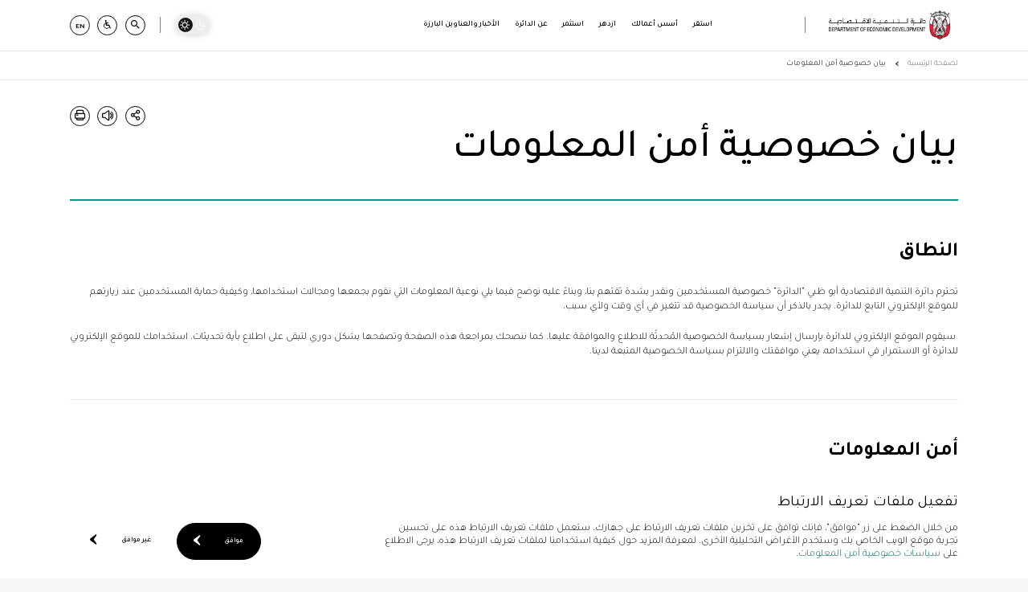

--- FILE ---
content_type: text/html; charset=utf-8
request_url: https://added.gov.ae/ar-AE/invest/~/link.aspx?_id=45BED244A7A44475898DBD4B855140D3&_z=z
body_size: 32982
content:


<!DOCTYPE html>
<html lang="ar-ae" dir="rtl" class="primaryColor">
<head>
    

<!-- Google tag (gtag.js) -->
<script async src="https://www.googletagmanager.com/gtag/js?id=G-1PMTWPFG78"></script>
<script>
    window.dataLayer = window.dataLayer || [];
    function gtag() { dataLayer.push(arguments); }
    gtag('js', new Date());

    gtag('config', 'G-1PMTWPFG78');
</script>
<!-- End Google tag (gtag.js) -->
<!-- Google Tag Manager -->
<script>(function (w, d, s, l, i) { w[l] = w[l] || []; w[l].push({ 'gtm.start': new Date().getTime(), event: 'gtm.js' }); var f = d.getElementsByTagName(s)[0], j = d.createElement(s), dl = l != 'dataLayer' ? '&l=' + l : ''; j.async = true; j.src = 'https://www.googletagmanager.com/gtm.js?id=' + i + dl; f.parentNode.insertBefore(j, f); })(window, document, 'script', 'dataLayer', 'GTM-PLZVXQS');</script>
<!-- End Google Tag Manager -->

<meta http-equiv="X-UA-Compatible" content="IE=edge">
<meta charset="utf-8">
<meta name="viewport" content="width=device-width, initial-scale=1, shrink-to-fit=no">

<title> بيان خصوصية أمن المعلومات  </title>

    <meta name="description" content=" بيان خصوصية أمن المعلومات  ">

        <link rel="canonical" href="https://www.added.gov.ae/en/information-security-policy" />


<link rel="alternate" hreflang="x-default" href="https://www.added.gov.ae" />
<link rel="alternate" hreflang="en" href="https://www.added.gov.ae/en" />
<link rel="alternate" hreflang="ar" href="https://www.added.gov.ae/ar-AE" />

<meta name="twitter:card" content="summary" />
<meta property="og:title" content=" بيان خصوصية أمن المعلومات   | Department of Economic Development" />
<meta property="twitter:title" content=" بيان خصوصية أمن المعلومات   | Department of Economic Development" />
<meta property="og:description" content=" بيان خصوصية أمن المعلومات  " />
<meta property="twitter:description" content=" بيان خصوصية أمن المعلومات  " />
<meta property="og:image" content="/assets/DED/images/logo-black.png" />
<meta name="twitter:image" content="/assets/DED/images/logo-black.png" />
<meta name="author" content="Ernst &amp; Young">
<link rel="apple-touch-icon" sizes="180x180" href="/assets/DED/favicon/apple-touch-icon.png">
<link rel="icon" type="image/png" sizes="32x32" href="/assets/DED/favicon/favicon-32x32.png">
<link rel="icon" type="image/png" sizes="16x16" href="/assets/DED/favicon/favicon-16x16.png">
<link rel="mask-icon" href="/assets/DED/favicon/safari-pinned-tab.svg" color="#5bbad5">
<meta name="msapplication-TileColor" content="#000000">
<meta name="theme-color" content="#ffffff">
<meta name="HandheldFriendly" content="True">
<link rel="preconnect" href="https://fonts.googleapis.com">
<link rel="preconnect" href="https://fonts.gstatic.com" crossorigin>


<link rel="preload" href="https://fonts.googleapis.com/css2?family=Inter:wght@100;200;300;400;500;600;700;800;900&family=Tajawal:wght@300;400;500;700;800;900&display=swap" as="style" onload="this.rel='stylesheet'">
<noscript>
    <link href="https://fonts.googleapis.com/css2?family=Inter:wght@100;200;300;400;500;600;700;800;900&family=Tajawal:wght@300;400;500;700;800;900&display=swap" rel="stylesheet">
</noscript>

<link rel="stylesheet" href="/assets/DED/css/style.css">

    <link rel="stylesheet" href="https://js.arcgis.com/4.14/esri/themes/dark/main.css" />

<link href="/assets/DED/css/components-map.css" type="text/css" rel="Stylesheet" />

<script type="text/javascript">
    //<![CDATA[
    window.rsConf = { general: { usePost: true } };
    //]]>
</script>

<script src="https://cdn-as.readspeaker.com/script/14393/webReader/webReader.js?pids=wr" type="text/javascript" id="rs_req_Init" defer></script>
</head>
<body class="innerPages">

    <!-- Google Tag Manager (noscript) -->
    <noscript><iframe src='https://www.googletagmanager.com/ns.html?id=GTM-PLZVXQS' height='0' width='0' style='display:none;visibility:hidden'></iframe></noscript>
    <!-- End Google Tag Manager (noscript) -->

    <div id="xp1" class="rs_preserve rs_skip rs_addtools rs_splitbutton rs_exp"></div>
    <a class="visually-hidden-focusable" href="#content">Skip to main content</a>
    <div class="content-section">
        <div class="fixed-header">
            <div class="headerWrap">
                <div class="header-back-bg"></div>
                


    <header>
        <div class="container">
            <div class="row">
                <div class="col-8 col-md-3">
                    <div class="logoBox animate" data-animation="fadeInLeft" data-duration="400">
                        <a href="/" class="logo">
                            
                            <img data-src="/-/media/DED/header-logo-new.png?h=68&amp;w=274&amp;hash=714970B5026BADE61AE5F93D90CDB687" alt="ADDED Black" class="primaryColorLogo" />
                            <img data-src="/-/media/DED/footer-white-logo.png?h=84&amp;w=349&amp;hash=BEE1348EB86DD37EA1A39D3B67F3666B" class="darkmodeLogo" alt="DED White">
                        </a>

                        <span class="resizable logoLine"></span>
                    </div>
                </div>
                <div class="col-4 col-md-9">
                    <div class="headNav">
                                <nav class="primaryNavigation">
            <ul class="mainMenu">
                    <li>
                        <a href="javascript:" class="animate" data-animation="fadeInUp" data-duration="300">
                            <span class="resizable">استقر</span>
                                <i class="icon-down-arrow"></i>
                        </a>
                            <div class="primaryDropdown">
                                <div class="container">
                                    <div class="row">
                                        <div class="col-12 col-xl-3">
                                            <div class="headBox">
                                                    <h4><span class="resizable">استقر في مدينة نابضة بالحياة</span></h4>
<p class="lead"><span class="resizable"><strong>أكثر من 200 جنسية تنعم بالتعايش السلمي</strong>
تعرفوا أكثر على أبوظبي
حيث تنعم أكثر من 200 جنسية بالتعايش السلمي والحياة الكريمة في مكان واحد، وتعد مركزاً تجارياً وعالمياً للعيش والعمل والازدهار.</span></p>                                            </div>
                                        </div>
                                        <div class="col-12 col-xl-9">
                                            <ul class="navSecondLevel">
                                                    <li>
                                                        <div class="menuItem2">
                                                                <a href="/ar-AE/live/why-abu-dhabi">
                                                                    <span class="resizable">لماذا تختار أبوظبي</span>
                                                                </a>


                                                        </div>
                                                    </li>
                                                    <li>
                                                        <div class="menuItem2">
                                                                <a href="/ar-AE/live/abu-dhabi-infrastructure">
                                                                    <span class="resizable">البنية التحتية في أبوظبي</span>
                                                                </a>


                                                        </div>
                                                    </li>
                                                    <li>
                                                        <div class="menuItem2">
                                                                <a href="/ar-AE/live/live-in-abu-dhabi">
                                                                    <span class="resizable">الحياة في أبوظبي</span>
                                                                </a>


                                                        </div>
                                                    </li>
                                                    <li>
                                                        <div class="menuItem2">
                                                                <a href="/ar-AE/live/work-in-abu-dhabi">
                                                                    <span class="resizable">العمل في أبوظبي</span>
                                                                </a>


                                                        </div>
                                                    </li>
                                                    <li>
                                                        <div class="menuItem2">
                                                                <a href="/ar-AE/live/long-term-residency">
                                                                    <span class="resizable">الإقامات طويلة الأمد</span>
                                                                </a>


                                                                <div class="menuArrow">
                                                                    <i class="icon-down-arrow"></i>
                                                                </div>
                                                        </div>
                                                            <ul class="navThirdLevel">
                                                                    <li>
                                                                        <a href="/ar-AE/live/long-term-residency/abu-dhabi-golden-visa/Investors/visa-for-non-real-estate-investors">
                                                                            <i class="icon-right-angle-arrow"></i>
                                                                            <span class="resizable">الإقامة الذهبية في أبوظبي</span>
                                                                        </a>
                                                                    </li>
                                                                    <li>
                                                                        <a href="/ar-AE/live/long-term-residency/abu-dhabi-green-visa/for-business-partner">
                                                                            <i class="icon-right-angle-arrow"></i>
                                                                            <span class="resizable">الإقامة الخضراء في أبوظبي</span>
                                                                        </a>
                                                                    </li>
                                                                    <li>
                                                                        <a href="/ar-AE/live/long-term-residency/abu-dhabi-non-work-visa/for-real-estate-owner-visa">
                                                                            <i class="icon-right-angle-arrow"></i>
                                                                            <span class="resizable">الإقامة لغير العاملين في أبوظبي</span>
                                                                        </a>
                                                                    </li>
                                                            </ul>
                                                    </li>
                                            </ul>
                                        </div>
                                    </div>
                                </div>
                            </div>
                    </li>
                    <li>
                        <a href="javascript:" class="animate" data-animation="fadeInUp" data-duration="300">
                            <span class="resizable">أسس أعمالك</span>
                                <i class="icon-down-arrow"></i>
                        </a>
                            <div class="primaryDropdown">
                                <div class="container">
                                    <div class="row">
                                        <div class="col-12 col-xl-3">
                                            <div class="headBox">
                                                    <h4><span class="resizable">ابدأ بتأسيس عملك</span></h4>
<p class="lead"><span class="resizable"><strong>من أولى الخطوات وصولاً إلى الريادة،&nbsp;</strong>ستجد كل ما تحتاجه لتأسيس وانطلاق عملك في أبوظبي من خلال الدعم والمشورة والخدمات السلسة التي توفرها الدائرة.</span></p>                                            </div>
                                        </div>
                                        <div class="col-12 col-xl-9">
                                            <ul class="navSecondLevel">
                                                    <li>
                                                        <div class="menuItem2">
                                                                <a href="/ar-AE/set-up/establish-your-business">
                                                                    <span class="resizable">تأسيس الأعمال</span>
                                                                </a>


                                                                <div class="menuArrow">
                                                                    <i class="icon-down-arrow"></i>
                                                                </div>
                                                        </div>
                                                            <ul class="navThirdLevel">
                                                                    <li>
                                                                        <a href="/ar-AE/set-up/establish-your-business/licensing-requirements">
                                                                            <i class="icon-right-angle-arrow"></i>
                                                                            <span class="resizable">متطلبات إصدار التراخيص</span>
                                                                        </a>
                                                                    </li>
                                                            </ul>
                                                    </li>
                                                    <li>
                                                        <div class="menuItem2">
                                                                <a href="/ar-AE/set-up/eservices">
                                                                    <span class="resizable">الخدمات الإلكترونية</span>
                                                                </a>


                                                        </div>
                                                    </li>
                                                    <li>
                                                        <div class="menuItem2">
                                                                <h4>المشورة والدعم</h4>


                                                                <div class="menuArrow">
                                                                    <i class="icon-down-arrow"></i>
                                                                </div>
                                                        </div>
                                                            <ul class="navThirdLevel">
                                                                    <li>
                                                                        <a href="/ar-AE/set-up/advice-and-support/financial-advice">
                                                                            <i class="icon-right-angle-arrow"></i>
                                                                            <span class="resizable">المشورة المالية ودعم الاستثمار</span>
                                                                        </a>
                                                                    </li>
                                                            </ul>
                                                    </li>
                                            </ul>
                                        </div>
                                    </div>
                                </div>
                            </div>
                    </li>
                    <li>
                        <a href="javascript:" class="animate" data-animation="fadeInUp" data-duration="300">
                            <span class="resizable">ازدهر</span>
                                <i class="icon-down-arrow"></i>
                        </a>
                            <div class="primaryDropdown">
                                <div class="container">
                                    <div class="row">
                                        <div class="col-12 col-xl-3">
                                            <div class="headBox">
                                                    <h4><span class="resizable">ازدهر وابدأ رحلة ريادة الأعمال</span></h4>
<p class="lead"><span class="resizable"><strong>يوفر اقتصاد أبوظبي بيئة&nbsp;</strong>داعمة لتأسيس وانطلاق وازدهار الأعمال التجارية في سوق يعزز التنافسية العالمية.</span></p>                                            </div>
                                        </div>
                                        <div class="col-12 col-xl-9">
                                            <ul class="navSecondLevel">
                                                    <li>
                                                        <div class="menuItem2">
                                                                <a href="/ar-AE/grow/competitive-landscape">
                                                                    <span class="resizable">مزايا تنافسية</span>
                                                                </a>


                                                                <div class="menuArrow">
                                                                    <i class="icon-down-arrow"></i>
                                                                </div>
                                                        </div>
                                                            <ul class="navThirdLevel">
                                                                    <li>
                                                                        <a href="/ar-AE/grow/competitive-landscape/mainland-and-freezones">
                                                                            <i class="icon-right-angle-arrow"></i>
                                                                            <span class="resizable">أبوظبي والمناطق الحرة</span>
                                                                        </a>
                                                                    </li>
                                                            </ul>
                                                    </li>
                                                    <li>
                                                        <div class="menuItem2">
                                                                <a href="/ar-AE/grow/regulations">
                                                                    <span class="resizable">الأنظمة وحماية المستهلك</span>
                                                                </a>


                                                                <div class="menuArrow">
                                                                    <i class="icon-down-arrow"></i>
                                                                </div>
                                                        </div>
                                                            <ul class="navThirdLevel">
                                                                    <li>
                                                                        <a href="/ar-AE/grow/regulations/Legal-Framework">
                                                                            <i class="icon-right-angle-arrow"></i>
                                                                            <span class="resizable">التشريعات</span>
                                                                        </a>
                                                                    </li>
                                                                    <li>
                                                                        <a href="/ar-AE/grow/regulations/circulars">
                                                                            <i class="icon-right-angle-arrow"></i>
                                                                            <span class="resizable">التعاميم</span>
                                                                        </a>
                                                                    </li>
                                                                    <li>
                                                                        <a href="/ar-AE/grow/regulations/consumer-protection">
                                                                            <i class="icon-right-angle-arrow"></i>
                                                                            <span class="resizable">حماية المستهلك</span>
                                                                        </a>
                                                                    </li>
                                                            </ul>
                                                    </li>
                                                    <li>
                                                        <div class="menuItem2">
                                                                <a href="/ar-AE/grow/Innovation-and-Sustainability">
                                                                    <span class="resizable">الابتكار والاستدامة</span>
                                                                </a>


                                                        </div>
                                                    </li>
                                                    <li>
                                                        <div class="menuItem2">
                                                                <a href="/ar-AE/grow/talent">
                                                                    <span class="resizable">التوطين</span>
                                                                </a>


                                                        </div>
                                                    </li>
                                                    <li>
                                                        <div class="menuItem2">
                                                                <a href="/ar-AE/grow/talent">
                                                                    <span class="resizable">المواهب</span>
                                                                </a>


                                                        </div>
                                                    </li>
                                            </ul>
                                        </div>
                                    </div>
                                </div>
                            </div>
                    </li>
                    <li>
                        <a href="javascript:" class="animate" data-animation="fadeInUp" data-duration="300">
                            <span class="resizable">استثمر</span>
                                <i class="icon-down-arrow"></i>
                        </a>
                            <div class="primaryDropdown">
                                <div class="container">
                                    <div class="row">
                                        <div class="col-12 col-xl-3">
                                            <div class="headBox">
                                                    <h4><span class="resizable">استثمر في أبوظبي</span></h4>
<p class="lead"><span class="resizable"><strong>استثمر في اقتصاد المستقبل:&nbsp;</strong> تعرّف على قطاعات الصناعة المتنوعة، المبتكرة، والمزدهرة في أبوظبي التي توفر فرصاً استثمارية وتجارية مربحة</span></p>                                            </div>
                                        </div>
                                        <div class="col-12 col-xl-9">
                                            <ul class="navSecondLevel">
                                                    <li>
                                                        <div class="menuItem2">
                                                                <a href="/ar-AE/invest/growth-sectors">
                                                                    <span class="resizable">قطاعات واعدة </span>
                                                                </a>


                                                                <div class="menuArrow">
                                                                    <i class="icon-down-arrow"></i>
                                                                </div>
                                                        </div>
                                                            <ul class="navThirdLevel">
                                                                    <li>
                                                                        <a href="/ar-AE/invest/growth-sectors/advanced-manufacturing">
                                                                            <i class="icon-right-angle-arrow"></i>
                                                                            <span class="resizable">الصناعة المتقدمة </span>
                                                                        </a>
                                                                    </li>
                                                                    <li>
                                                                        <a href="/ar-AE/invest/growth-sectors/financial-services">
                                                                            <i class="icon-right-angle-arrow"></i>
                                                                            <span class="resizable">الخدمات المالية</span>
                                                                        </a>
                                                                    </li>
                                                                    <li>
                                                                        <a href="/ar-AE/invest/growth-sectors/travel-and-tourism">
                                                                            <i class="icon-right-angle-arrow"></i>
                                                                            <span class="resizable">السياحة </span>
                                                                        </a>
                                                                    </li>
                                                                    <li>
                                                                        <a href="/ar-AE/invest/growth-sectors/trade-and-logistics">
                                                                            <i class="icon-right-angle-arrow"></i>
                                                                            <span class="resizable">التجارة والخدمات اللوجستية </span>
                                                                        </a>
                                                                    </li>
                                                                    <li>
                                                                        <a href="/ar-AE/invest/growth-sectors/clean-energy">
                                                                            <i class="icon-right-angle-arrow"></i>
                                                                            <span class="resizable">الطاقة النظيفة </span>
                                                                        </a>
                                                                    </li>
                                                                    <li>
                                                                        <a href="/ar-AE/invest/growth-sectors/advanced-technology">
                                                                            <i class="icon-right-angle-arrow"></i>
                                                                            <span class="resizable">التكنولوجيا المتقدمة </span>
                                                                        </a>
                                                                    </li>
                                                                    <li>
                                                                        <a href="/ar-AE/invest/growth-sectors/Semiconductors">
                                                                            <i class="icon-right-angle-arrow"></i>
                                                                            <span class="resizable">أشباه الموصلات </span>
                                                                        </a>
                                                                    </li>
                                                                    <li>
                                                                        <a href="/ar-AE/invest/growth-sectors/SAVI">
                                                                            <i class="icon-right-angle-arrow"></i>
                                                                            <span class="resizable">مجمع صناعة المركبات الذكية وذاتية القيادة </span>
                                                                        </a>
                                                                    </li>
                                                                    <li>
                                                                        <a href="/ar-AE/invest/growth-sectors/other-sectors">
                                                                            <i class="icon-right-angle-arrow"></i>
                                                                            <span class="resizable">القطاعات الأخرى </span>
                                                                        </a>
                                                                    </li>
                                                            </ul>
                                                    </li>
                                                    <li>
                                                        <div class="menuItem2">
                                                                <a href="/ar-AE/invest/sme-ecosystem">
                                                                    <span class="resizable">قطاع الشركات الصغيرة والمتوسطة </span>
                                                                </a>


                                                        </div>
                                                    </li>
                                                    <li>
                                                        <div class="menuItem2">
                                                                <a href="/ar-AE/invest/funding-investment-opportunities">
                                                                    <span class="resizable">فرص التمويل والاستثمار </span>
                                                                </a>


                                                        </div>
                                                    </li>
                                            </ul>
                                        </div>
                                    </div>
                                </div>
                            </div>
                    </li>
                    <li>
                        <a href="/ar-AE/about-us" class="animate" data-animation="fadeInUp" data-duration="300">
                            <span class="resizable">عن الدائرة</span>
                        </a>
                    </li>
                    <li>
                        <a href="javascript:" class="animate" data-animation="fadeInUp" data-duration="300">
                            <span class="resizable">الأخبار والعناوين البارزة</span>
                                <i class="icon-down-arrow"></i>
                        </a>
                            <div class="primaryDropdown">
                                <div class="container">
                                    <div class="row">
                                        <div class="col-12 col-xl-3">
                                            <div class="headBox">
                                                    <h4><span class="resizable">الأخبار والعناوين البارزة</span></h4>
<p class="lead"><span class="resizable"><strong>ما هي آخر أخبار الاقتصاد:&nbsp;</strong>تابع الأخبار ذات الصلة، مقالات حول المجريات الأخيرة، وأهم الرؤى الاقتصادية. </span></p>                                            </div>
                                        </div>
                                        <div class="col-12 col-xl-9">
                                            <ul class="navSecondLevel">
                                                    <li>
                                                        <div class="menuItem2">
                                                                <a href="/ar-AE/news-and-highlights/media-announcement">
                                                                    <span class="resizable">المركز الإعلامي</span>
                                                                </a>


                                                        </div>
                                                    </li>
                                                    <li>
                                                        <div class="menuItem2">
                                                                <a href="/ar-AE/news-and-highlights/events">
                                                                    <span class="resizable">الفعاليات</span>
                                                                </a>


                                                        </div>
                                                    </li>
                                                    <li>
                                                        <div class="menuItem2">
                                                                <a href="/ar-AE/news-and-highlights/publications">
                                                                    <span class="resizable">المنشورات</span>
                                                                </a>


                                                                <div class="menuArrow">
                                                                    <i class="icon-down-arrow"></i>
                                                                </div>
                                                        </div>
                                                            <ul class="navThirdLevel">
                                                                    <li>
                                                                        <a href="/ar-AE/news-and-highlights/publications/reports">
                                                                            <i class="icon-right-angle-arrow"></i>
                                                                            <span class="resizable">الدراسات والتقارير</span>
                                                                        </a>
                                                                    </li>
                                                                    <li>
                                                                        <a href="/ar-AE/news-and-highlights/publications/brochures">
                                                                            <i class="icon-right-angle-arrow"></i>
                                                                            <span class="resizable">الكتيبات</span>
                                                                        </a>
                                                                    </li>
                                                            </ul>
                                                    </li>
                                                    <li>
                                                        <div class="menuItem2">
                                                                <a href="/ar-AE/news-and-highlights/blogs">
                                                                    <span class="resizable">المدونات</span>
                                                                </a>


                                                        </div>
                                                    </li>
                                            </ul>
                                        </div>
                                    </div>
                                </div>
                            </div>
                    </li>
            </ul>
        </nav>


                        <nav class="mobileHeadSetting">
                            <ul>
                                <li>
                                    <a href="javascript:" class="search-open-btn" aria-label="Search Button">
                                        <i class="icon-search-icon"></i>
                                    </a>
                                </li>
                                <li>
                                    <div class="menu-btn">
                                        <div class="menu-open menu-open-btn">
                                            <span class="resizable"></span>
                                            <span class="resizable"></span>
                                            <span class="resizable"></span>
                                            <span class="resizable"></span>
                                        </div>
                                    </div>
                                </li>
                            </ul>
                        </nav>

                        <nav class="headSetting mobile-hide">
                            <div class="toggle-switcher day" id="toggleSwitcher">
                                <div class="switch"></div>
                                <div class="sun"><img src="/assets/DED/svgs/sunIcon.svg" alt=""></div>
                                <div class="moon"><img src="/assets/DED/svgs/moonIcon.svg" alt=""></div>
                            </div>
                            <span class="resizable logoLine animate" data-animation="fadeInRight" data-duration="300"></span>
                            <ul>
                                <li>
                                    <a href="javascript:" class="search-open-btn animate" data-animation="fadeInRight" data-duration="400" aria-label="Search Button">
                                        <i class="icon-search-icon"></i>
                                    </a>
                                </li>
                                <li>
                                    <a href="javascript:" class="settingBtn animate" data-animation="fadeInRight" data-duration="500" aria-label="Accessibility Button">
                                        <i class="icon-accessibility-icon"></i>
                                    </a>
                                    <div class="accessibilityDropdown desktop-accessibility">
                                        <!-- Modal -->


<div class="container">
    <div class="row">
        <div class="col-12">
            <div class="searchHeading">
                <a href="javascript:" class="backToMenu back-to-menu">
                    <i class="icon-left-angle-arrow"></i>
                    <span class="resizable">Back to Menu</span>
                </a>
                <h2><span class="resizable">أدوات تمكين الوصول</span></h2>
                <a href="javascript:" class="closeSearch settingBtnClose">
                    <span class="resizable">إغلاق</span>
                    <i class="icon-close"></i>
                </a>
            </div>
        </div>
        <div class="col-12 col-xl-4">
            <div class="accessibilityBox">
                <h3><span class="resizable">حجم الخط</span></h3>
                <p class="lead"><span class="resizable">اضغط على الزر أدناه لتكبير<br>
 أو تقليص حجم النص</span></p>
                <ul class="fontSetting">
                    <li><a href="javascript:" class="font-decrease"><span class="resizable">A-</span></a></li>
                    <li><a href="javascript:" class="font-default"><span class="resizable">A</span></a></li>
                    <li><a href="javascript:" class="font-increase"><span class="resizable">A+</span></a></li>
                </ul>
            </div>
        </div>
        <div class="col-12 col-xl-4">
            <div class="accessibilityBox">
                <h3><span class="resizable">عدم تمييز الألوان</span></h3>
                <span class="lead resizable">انقر على الرمز لتصفح ملائم<br>
للمصابين بعمى الألوان</span>
                <div class="vision-toggle custom-switch">
                    <input class="form-check-input custom-control-input colorBlindMode" type="checkbox" role="switch">
                    <label class="form-check-label">
                        <span class="resizable">تعطيل</span>
                        <span class="resizable">تشغيل</span>
                    </label>
                    <div class="visionText">
                        <span class="resizable">تعطيل</span>
                        <span class="resizable">تشغيل</span>
                    </div>
                </div>
            </div>
        </div>
        <div class="col-12 col-xl-4">
            <div class="accessibilityBox">
                <h3><span class="resizable">تحويل النص إلى كلام</span></h3>
                <p class="lead "><span class="resizable">استمع إلى محتوى الصفحة<br>
بالضغط على زر التشغيل</span></p>
                <div class="readSpeaker-player">
                    <a rel="nofollow"
                       class="rsbtn_play rs_href"
                       accesskey="L"
                       title="Listen to this page using ReadSpeaker"
                       href="//app-as.readspeaker.com/cgi-bin/rsent?customerid=14393&amp;lang=ar_ar&amp;readclass=content-section;url="
                       data-rsevent-id="rs_371009"
                       onclick="readpage(this.href+encodeURIComponent(document.location.href), 'xp1'); return false;">
                        <i class="icon-volume"><img data-src="/assets/DED/images/sound-icon.png" class="img-fluid" alt="Read Speaker Volume"></i>
                        <i class="speaker-player"><img data-src="/assets/DED/images/readspeaker.png" class="img-fluid" alt="Read Speaker Player"></i>
                    </a>
                </div>
            </div>
        </div>
        <div class="col-12">
            <div class="accessibilityBox colorWrap">
                <h3><span class="resizable">الألوان
</span></h3>
                <form action="javascript:">
                    <fieldset>
                        <legend><span class="resizable">اضغط على زر التبديل أدناه لتبديل التباين.</span></legend>
                        <div class="colorsBox">
                            <div class="radio">
                                <input tabindex="0" type="radio" name="colorChange" class="colorChange" value="primaryColor" checked>
                                <label tabindex="0"><span class="resizable">الألوان المضافة</span></label>
                            </div>
                            <div class="radio">
                                <input tabindex="0" type="radio" name="colorChange" class="colorChange" value="redWeakness">
                                <label tabindex="0"><span class="resizable">عدم تمييز اللون الأحمر</span></label>
                            </div>
                            <div class="radio">
                                <input tabindex="0" type="radio" name="colorChange" class="colorChange" value="greenWeakness">
                                <label tabindex="0"><span class="resizable">عدم تمييز اللون الأخضر</span></label>
                            </div>
                        </div>
                    </fieldset>
                </form>
            </div>
        </div>
    </div>
</div>
                                    </div>
                                </li>
                                <li>
                                    <a href="javascript:" class="arabic-lang animate" data-animation="fadeInRight" data-duration="600">
                                        <span class="resizable">EN</span>
                                    </a>
                                </li>
                            </ul>
                        </nav>
                    </div>
                </div>
            </div>
        </div>
    </header>
    <div class="mobileNavigation">
        <div class="menu-btn">
            <div class="menu-open click menu-close-btn">
                <span class="resizable"></span>
                <span class="resizable"></span>
                <span class="resizable"></span>
                <span class="resizable"></span>
            </div>
        </div>
        <div class="mobileSettingBtn">
            <a href="javascript:" class="arabic-lang">
                <span class="resizable">EN</span>
            </a>
            <a href="javascript:" class="settingBtn" aria-label="Accessibility Button">
                <i class="icon-accessibility-icon"></i>
            </a>
            <div class="toggle-switcher day" id="toggleSwitcherMob">
                <div class="switch"></div>
                <div class="sun"><img src="/assets/DED/svgs/sunIcon.svg" alt=""></div>
                <div class="moon"><img src="/assets/DED/svgs/moonIcon.svg" alt=""></div>
            </div>
        </div>
        <nav class="headSetting mobile-hide">
            <span class="resizable logoLine animate" data-animation="fadeInRight" data-duration="300"></span>
            <ul>
                <li>
                    <a href="javascript:" class="search-open-btn animate" data-animation="fadeInRight" data-duration="400" aria-label="Search Button">
                        <i class="icon-search-icon"></i>
                    </a>
                </li>
                <li>
                    <a href="javascript:" class="settingBtn animate" data-animation="fadeInRight" data-duration="500" aria-label="Accessibility Button">
                        <i class="icon-accessibility-icon"></i>
                    </a>
                    <div class="accessibilityDropdown desktop-accessibility">
                        <!-- Modal -->


<div class="container">
    <div class="row">
        <div class="col-12">
            <div class="searchHeading">
                <a href="javascript:" class="backToMenu back-to-menu">
                    <i class="icon-left-angle-arrow"></i>
                    <span class="resizable">Back to Menu</span>
                </a>
                <h2><span class="resizable">أدوات تمكين الوصول</span></h2>
                <a href="javascript:" class="closeSearch settingBtnClose">
                    <span class="resizable">إغلاق</span>
                    <i class="icon-close"></i>
                </a>
            </div>
        </div>
        <div class="col-12 col-xl-4">
            <div class="accessibilityBox">
                <h3><span class="resizable">حجم الخط</span></h3>
                <p class="lead"><span class="resizable">اضغط على الزر أدناه لتكبير<br>
 أو تقليص حجم النص</span></p>
                <ul class="fontSetting">
                    <li><a href="javascript:" class="font-decrease"><span class="resizable">A-</span></a></li>
                    <li><a href="javascript:" class="font-default"><span class="resizable">A</span></a></li>
                    <li><a href="javascript:" class="font-increase"><span class="resizable">A+</span></a></li>
                </ul>
            </div>
        </div>
        <div class="col-12 col-xl-4">
            <div class="accessibilityBox">
                <h3><span class="resizable">عدم تمييز الألوان</span></h3>
                <span class="lead resizable">انقر على الرمز لتصفح ملائم<br>
للمصابين بعمى الألوان</span>
                <div class="vision-toggle custom-switch">
                    <input class="form-check-input custom-control-input colorBlindMode" type="checkbox" role="switch">
                    <label class="form-check-label">
                        <span class="resizable">تعطيل</span>
                        <span class="resizable">تشغيل</span>
                    </label>
                    <div class="visionText">
                        <span class="resizable">تعطيل</span>
                        <span class="resizable">تشغيل</span>
                    </div>
                </div>
            </div>
        </div>
        <div class="col-12 col-xl-4">
            <div class="accessibilityBox">
                <h3><span class="resizable">تحويل النص إلى كلام</span></h3>
                <p class="lead "><span class="resizable">استمع إلى محتوى الصفحة<br>
بالضغط على زر التشغيل</span></p>
                <div class="readSpeaker-player">
                    <a rel="nofollow"
                       class="rsbtn_play rs_href"
                       accesskey="L"
                       title="Listen to this page using ReadSpeaker"
                       href="//app-as.readspeaker.com/cgi-bin/rsent?customerid=14393&amp;lang=ar_ar&amp;readclass=content-section;url="
                       data-rsevent-id="rs_371009"
                       onclick="readpage(this.href+encodeURIComponent(document.location.href), 'xp1'); return false;">
                        <i class="icon-volume"><img data-src="/assets/DED/images/sound-icon.png" class="img-fluid" alt="Read Speaker Volume"></i>
                        <i class="speaker-player"><img data-src="/assets/DED/images/readspeaker.png" class="img-fluid" alt="Read Speaker Player"></i>
                    </a>
                </div>
            </div>
        </div>
        <div class="col-12">
            <div class="accessibilityBox colorWrap">
                <h3><span class="resizable">الألوان
</span></h3>
                <form action="javascript:">
                    <fieldset>
                        <legend><span class="resizable">اضغط على زر التبديل أدناه لتبديل التباين.</span></legend>
                        <div class="colorsBox">
                            <div class="radio">
                                <input tabindex="0" type="radio" name="colorChange" class="colorChange" value="primaryColor" checked>
                                <label tabindex="0"><span class="resizable">الألوان المضافة</span></label>
                            </div>
                            <div class="radio">
                                <input tabindex="0" type="radio" name="colorChange" class="colorChange" value="redWeakness">
                                <label tabindex="0"><span class="resizable">عدم تمييز اللون الأحمر</span></label>
                            </div>
                            <div class="radio">
                                <input tabindex="0" type="radio" name="colorChange" class="colorChange" value="greenWeakness">
                                <label tabindex="0"><span class="resizable">عدم تمييز اللون الأخضر</span></label>
                            </div>
                        </div>
                    </fieldset>
                </form>
            </div>
        </div>
    </div>
</div>
                    </div>
                </li>
                <li>
                    <a href="javascript:" class="arabic-lang animate" data-animation="fadeInRight" data-duration="600">
                        <span class="resizable">EN</span>
                    </a>
                </li>
            </ul>
        </nav>
                <nav class="primaryNavigation">
            <ul class="mainMenu">
                    <li>
                        <a href="javascript:" class="animate" data-animation="fadeInUp" data-duration="300">
                            <span class="resizable">استقر</span>
                                <i class="icon-down-arrow"></i>
                        </a>
                            <div class="primaryDropdown">
                                <div class="container">
                                    <div class="row">
                                        <div class="col-12 col-xl-3">
                                            <div class="headBox">
                                                    <h4><span class="resizable">استقر في مدينة نابضة بالحياة</span></h4>
<p class="lead"><span class="resizable"><strong>أكثر من 200 جنسية تنعم بالتعايش السلمي</strong>
تعرفوا أكثر على أبوظبي
حيث تنعم أكثر من 200 جنسية بالتعايش السلمي والحياة الكريمة في مكان واحد، وتعد مركزاً تجارياً وعالمياً للعيش والعمل والازدهار.</span></p>                                            </div>
                                        </div>
                                        <div class="col-12 col-xl-9">
                                            <ul class="navSecondLevel">
                                                    <li>
                                                        <div class="menuItem2">
                                                                <a href="/ar-AE/live/why-abu-dhabi">
                                                                    <span class="resizable">لماذا تختار أبوظبي</span>
                                                                </a>


                                                        </div>
                                                    </li>
                                                    <li>
                                                        <div class="menuItem2">
                                                                <a href="/ar-AE/live/abu-dhabi-infrastructure">
                                                                    <span class="resizable">البنية التحتية في أبوظبي</span>
                                                                </a>


                                                        </div>
                                                    </li>
                                                    <li>
                                                        <div class="menuItem2">
                                                                <a href="/ar-AE/live/live-in-abu-dhabi">
                                                                    <span class="resizable">الحياة في أبوظبي</span>
                                                                </a>


                                                        </div>
                                                    </li>
                                                    <li>
                                                        <div class="menuItem2">
                                                                <a href="/ar-AE/live/work-in-abu-dhabi">
                                                                    <span class="resizable">العمل في أبوظبي</span>
                                                                </a>


                                                        </div>
                                                    </li>
                                                    <li>
                                                        <div class="menuItem2">
                                                                <a href="/ar-AE/live/long-term-residency">
                                                                    <span class="resizable">الإقامات طويلة الأمد</span>
                                                                </a>


                                                                <div class="menuArrow">
                                                                    <i class="icon-down-arrow"></i>
                                                                </div>
                                                        </div>
                                                            <ul class="navThirdLevel">
                                                                    <li>
                                                                        <a href="/ar-AE/live/long-term-residency/abu-dhabi-golden-visa/Investors/visa-for-non-real-estate-investors">
                                                                            <i class="icon-right-angle-arrow"></i>
                                                                            <span class="resizable">الإقامة الذهبية في أبوظبي</span>
                                                                        </a>
                                                                    </li>
                                                                    <li>
                                                                        <a href="/ar-AE/live/long-term-residency/abu-dhabi-green-visa/for-business-partner">
                                                                            <i class="icon-right-angle-arrow"></i>
                                                                            <span class="resizable">الإقامة الخضراء في أبوظبي</span>
                                                                        </a>
                                                                    </li>
                                                                    <li>
                                                                        <a href="/ar-AE/live/long-term-residency/abu-dhabi-non-work-visa/for-real-estate-owner-visa">
                                                                            <i class="icon-right-angle-arrow"></i>
                                                                            <span class="resizable">الإقامة لغير العاملين في أبوظبي</span>
                                                                        </a>
                                                                    </li>
                                                            </ul>
                                                    </li>
                                            </ul>
                                        </div>
                                    </div>
                                </div>
                            </div>
                    </li>
                    <li>
                        <a href="javascript:" class="animate" data-animation="fadeInUp" data-duration="300">
                            <span class="resizable">أسس أعمالك</span>
                                <i class="icon-down-arrow"></i>
                        </a>
                            <div class="primaryDropdown">
                                <div class="container">
                                    <div class="row">
                                        <div class="col-12 col-xl-3">
                                            <div class="headBox">
                                                    <h4><span class="resizable">ابدأ بتأسيس عملك</span></h4>
<p class="lead"><span class="resizable"><strong>من أولى الخطوات وصولاً إلى الريادة،&nbsp;</strong>ستجد كل ما تحتاجه لتأسيس وانطلاق عملك في أبوظبي من خلال الدعم والمشورة والخدمات السلسة التي توفرها الدائرة.</span></p>                                            </div>
                                        </div>
                                        <div class="col-12 col-xl-9">
                                            <ul class="navSecondLevel">
                                                    <li>
                                                        <div class="menuItem2">
                                                                <a href="/ar-AE/set-up/establish-your-business">
                                                                    <span class="resizable">تأسيس الأعمال</span>
                                                                </a>


                                                                <div class="menuArrow">
                                                                    <i class="icon-down-arrow"></i>
                                                                </div>
                                                        </div>
                                                            <ul class="navThirdLevel">
                                                                    <li>
                                                                        <a href="/ar-AE/set-up/establish-your-business/licensing-requirements">
                                                                            <i class="icon-right-angle-arrow"></i>
                                                                            <span class="resizable">متطلبات إصدار التراخيص</span>
                                                                        </a>
                                                                    </li>
                                                            </ul>
                                                    </li>
                                                    <li>
                                                        <div class="menuItem2">
                                                                <a href="/ar-AE/set-up/eservices">
                                                                    <span class="resizable">الخدمات الإلكترونية</span>
                                                                </a>


                                                        </div>
                                                    </li>
                                                    <li>
                                                        <div class="menuItem2">
                                                                <h4>المشورة والدعم</h4>


                                                                <div class="menuArrow">
                                                                    <i class="icon-down-arrow"></i>
                                                                </div>
                                                        </div>
                                                            <ul class="navThirdLevel">
                                                                    <li>
                                                                        <a href="/ar-AE/set-up/advice-and-support/financial-advice">
                                                                            <i class="icon-right-angle-arrow"></i>
                                                                            <span class="resizable">المشورة المالية ودعم الاستثمار</span>
                                                                        </a>
                                                                    </li>
                                                            </ul>
                                                    </li>
                                            </ul>
                                        </div>
                                    </div>
                                </div>
                            </div>
                    </li>
                    <li>
                        <a href="javascript:" class="animate" data-animation="fadeInUp" data-duration="300">
                            <span class="resizable">ازدهر</span>
                                <i class="icon-down-arrow"></i>
                        </a>
                            <div class="primaryDropdown">
                                <div class="container">
                                    <div class="row">
                                        <div class="col-12 col-xl-3">
                                            <div class="headBox">
                                                    <h4><span class="resizable">ازدهر وابدأ رحلة ريادة الأعمال</span></h4>
<p class="lead"><span class="resizable"><strong>يوفر اقتصاد أبوظبي بيئة&nbsp;</strong>داعمة لتأسيس وانطلاق وازدهار الأعمال التجارية في سوق يعزز التنافسية العالمية.</span></p>                                            </div>
                                        </div>
                                        <div class="col-12 col-xl-9">
                                            <ul class="navSecondLevel">
                                                    <li>
                                                        <div class="menuItem2">
                                                                <a href="/ar-AE/grow/competitive-landscape">
                                                                    <span class="resizable">مزايا تنافسية</span>
                                                                </a>


                                                                <div class="menuArrow">
                                                                    <i class="icon-down-arrow"></i>
                                                                </div>
                                                        </div>
                                                            <ul class="navThirdLevel">
                                                                    <li>
                                                                        <a href="/ar-AE/grow/competitive-landscape/mainland-and-freezones">
                                                                            <i class="icon-right-angle-arrow"></i>
                                                                            <span class="resizable">أبوظبي والمناطق الحرة</span>
                                                                        </a>
                                                                    </li>
                                                            </ul>
                                                    </li>
                                                    <li>
                                                        <div class="menuItem2">
                                                                <a href="/ar-AE/grow/regulations">
                                                                    <span class="resizable">الأنظمة وحماية المستهلك</span>
                                                                </a>


                                                                <div class="menuArrow">
                                                                    <i class="icon-down-arrow"></i>
                                                                </div>
                                                        </div>
                                                            <ul class="navThirdLevel">
                                                                    <li>
                                                                        <a href="/ar-AE/grow/regulations/Legal-Framework">
                                                                            <i class="icon-right-angle-arrow"></i>
                                                                            <span class="resizable">التشريعات</span>
                                                                        </a>
                                                                    </li>
                                                                    <li>
                                                                        <a href="/ar-AE/grow/regulations/circulars">
                                                                            <i class="icon-right-angle-arrow"></i>
                                                                            <span class="resizable">التعاميم</span>
                                                                        </a>
                                                                    </li>
                                                                    <li>
                                                                        <a href="/ar-AE/grow/regulations/consumer-protection">
                                                                            <i class="icon-right-angle-arrow"></i>
                                                                            <span class="resizable">حماية المستهلك</span>
                                                                        </a>
                                                                    </li>
                                                            </ul>
                                                    </li>
                                                    <li>
                                                        <div class="menuItem2">
                                                                <a href="/ar-AE/grow/Innovation-and-Sustainability">
                                                                    <span class="resizable">الابتكار والاستدامة</span>
                                                                </a>


                                                        </div>
                                                    </li>
                                                    <li>
                                                        <div class="menuItem2">
                                                                <a href="/ar-AE/grow/talent">
                                                                    <span class="resizable">التوطين</span>
                                                                </a>


                                                        </div>
                                                    </li>
                                                    <li>
                                                        <div class="menuItem2">
                                                                <a href="/ar-AE/grow/talent">
                                                                    <span class="resizable">المواهب</span>
                                                                </a>


                                                        </div>
                                                    </li>
                                            </ul>
                                        </div>
                                    </div>
                                </div>
                            </div>
                    </li>
                    <li>
                        <a href="javascript:" class="animate" data-animation="fadeInUp" data-duration="300">
                            <span class="resizable">استثمر</span>
                                <i class="icon-down-arrow"></i>
                        </a>
                            <div class="primaryDropdown">
                                <div class="container">
                                    <div class="row">
                                        <div class="col-12 col-xl-3">
                                            <div class="headBox">
                                                    <h4><span class="resizable">استثمر في أبوظبي</span></h4>
<p class="lead"><span class="resizable"><strong>استثمر في اقتصاد المستقبل:&nbsp;</strong> تعرّف على قطاعات الصناعة المتنوعة، المبتكرة، والمزدهرة في أبوظبي التي توفر فرصاً استثمارية وتجارية مربحة</span></p>                                            </div>
                                        </div>
                                        <div class="col-12 col-xl-9">
                                            <ul class="navSecondLevel">
                                                    <li>
                                                        <div class="menuItem2">
                                                                <a href="/ar-AE/invest/growth-sectors">
                                                                    <span class="resizable">قطاعات واعدة </span>
                                                                </a>


                                                                <div class="menuArrow">
                                                                    <i class="icon-down-arrow"></i>
                                                                </div>
                                                        </div>
                                                            <ul class="navThirdLevel">
                                                                    <li>
                                                                        <a href="/ar-AE/invest/growth-sectors/advanced-manufacturing">
                                                                            <i class="icon-right-angle-arrow"></i>
                                                                            <span class="resizable">الصناعة المتقدمة </span>
                                                                        </a>
                                                                    </li>
                                                                    <li>
                                                                        <a href="/ar-AE/invest/growth-sectors/financial-services">
                                                                            <i class="icon-right-angle-arrow"></i>
                                                                            <span class="resizable">الخدمات المالية</span>
                                                                        </a>
                                                                    </li>
                                                                    <li>
                                                                        <a href="/ar-AE/invest/growth-sectors/travel-and-tourism">
                                                                            <i class="icon-right-angle-arrow"></i>
                                                                            <span class="resizable">السياحة </span>
                                                                        </a>
                                                                    </li>
                                                                    <li>
                                                                        <a href="/ar-AE/invest/growth-sectors/trade-and-logistics">
                                                                            <i class="icon-right-angle-arrow"></i>
                                                                            <span class="resizable">التجارة والخدمات اللوجستية </span>
                                                                        </a>
                                                                    </li>
                                                                    <li>
                                                                        <a href="/ar-AE/invest/growth-sectors/clean-energy">
                                                                            <i class="icon-right-angle-arrow"></i>
                                                                            <span class="resizable">الطاقة النظيفة </span>
                                                                        </a>
                                                                    </li>
                                                                    <li>
                                                                        <a href="/ar-AE/invest/growth-sectors/advanced-technology">
                                                                            <i class="icon-right-angle-arrow"></i>
                                                                            <span class="resizable">التكنولوجيا المتقدمة </span>
                                                                        </a>
                                                                    </li>
                                                                    <li>
                                                                        <a href="/ar-AE/invest/growth-sectors/Semiconductors">
                                                                            <i class="icon-right-angle-arrow"></i>
                                                                            <span class="resizable">أشباه الموصلات </span>
                                                                        </a>
                                                                    </li>
                                                                    <li>
                                                                        <a href="/ar-AE/invest/growth-sectors/SAVI">
                                                                            <i class="icon-right-angle-arrow"></i>
                                                                            <span class="resizable">مجمع صناعة المركبات الذكية وذاتية القيادة </span>
                                                                        </a>
                                                                    </li>
                                                                    <li>
                                                                        <a href="/ar-AE/invest/growth-sectors/other-sectors">
                                                                            <i class="icon-right-angle-arrow"></i>
                                                                            <span class="resizable">القطاعات الأخرى </span>
                                                                        </a>
                                                                    </li>
                                                            </ul>
                                                    </li>
                                                    <li>
                                                        <div class="menuItem2">
                                                                <a href="/ar-AE/invest/sme-ecosystem">
                                                                    <span class="resizable">قطاع الشركات الصغيرة والمتوسطة </span>
                                                                </a>


                                                        </div>
                                                    </li>
                                                    <li>
                                                        <div class="menuItem2">
                                                                <a href="/ar-AE/invest/funding-investment-opportunities">
                                                                    <span class="resizable">فرص التمويل والاستثمار </span>
                                                                </a>


                                                        </div>
                                                    </li>
                                            </ul>
                                        </div>
                                    </div>
                                </div>
                            </div>
                    </li>
                    <li>
                        <a href="/ar-AE/about-us" class="animate" data-animation="fadeInUp" data-duration="300">
                            <span class="resizable">عن الدائرة</span>
                        </a>
                    </li>
                    <li>
                        <a href="javascript:" class="animate" data-animation="fadeInUp" data-duration="300">
                            <span class="resizable">الأخبار والعناوين البارزة</span>
                                <i class="icon-down-arrow"></i>
                        </a>
                            <div class="primaryDropdown">
                                <div class="container">
                                    <div class="row">
                                        <div class="col-12 col-xl-3">
                                            <div class="headBox">
                                                    <h4><span class="resizable">الأخبار والعناوين البارزة</span></h4>
<p class="lead"><span class="resizable"><strong>ما هي آخر أخبار الاقتصاد:&nbsp;</strong>تابع الأخبار ذات الصلة، مقالات حول المجريات الأخيرة، وأهم الرؤى الاقتصادية. </span></p>                                            </div>
                                        </div>
                                        <div class="col-12 col-xl-9">
                                            <ul class="navSecondLevel">
                                                    <li>
                                                        <div class="menuItem2">
                                                                <a href="/ar-AE/news-and-highlights/media-announcement">
                                                                    <span class="resizable">المركز الإعلامي</span>
                                                                </a>


                                                        </div>
                                                    </li>
                                                    <li>
                                                        <div class="menuItem2">
                                                                <a href="/ar-AE/news-and-highlights/events">
                                                                    <span class="resizable">الفعاليات</span>
                                                                </a>


                                                        </div>
                                                    </li>
                                                    <li>
                                                        <div class="menuItem2">
                                                                <a href="/ar-AE/news-and-highlights/publications">
                                                                    <span class="resizable">المنشورات</span>
                                                                </a>


                                                                <div class="menuArrow">
                                                                    <i class="icon-down-arrow"></i>
                                                                </div>
                                                        </div>
                                                            <ul class="navThirdLevel">
                                                                    <li>
                                                                        <a href="/ar-AE/news-and-highlights/publications/reports">
                                                                            <i class="icon-right-angle-arrow"></i>
                                                                            <span class="resizable">الدراسات والتقارير</span>
                                                                        </a>
                                                                    </li>
                                                                    <li>
                                                                        <a href="/ar-AE/news-and-highlights/publications/brochures">
                                                                            <i class="icon-right-angle-arrow"></i>
                                                                            <span class="resizable">الكتيبات</span>
                                                                        </a>
                                                                    </li>
                                                            </ul>
                                                    </li>
                                                    <li>
                                                        <div class="menuItem2">
                                                                <a href="/ar-AE/news-and-highlights/blogs">
                                                                    <span class="resizable">المدونات</span>
                                                                </a>


                                                        </div>
                                                    </li>
                                            </ul>
                                        </div>
                                    </div>
                                </div>
                            </div>
                    </li>
            </ul>
        </nav>

        <div class="mobile-accessibility"></div>
    </div>

            </div>
            


<div class="searchPopup search-wrapper">
    <div class="container p-0">
        <div class="row g-0 justify-content-center">
            <div class="col-11 col-lg-10 col-xl-7">
                <div class="searchHeading">
                    <h2><span class="resizable">Search</span></h2>
                    <a href="javascript:" class="closeSearch closeSearchBtn">
                        <span class="resizable">إغلاق</span>
                        <i class="icon-close"></i>
                    </a>
                </div>
                <div class="searchBox">
                    <form action="/ar-AE/search-results/" method="get" id="searchForm">
                        <div class="form-group" id="the-basics">
                            <input type="hidden" id="culture" value="ar-AE" />
                            <input class="searchField typeahead" name="keyword" autofocus autocomplete="off" type="text" id="searchKeyword">

                            <label for="searchKeyword" aria-label="Search Keyword" class="typewrite" data-period="2000" data-type='[&quot;I am Looking for tax information&quot;,&quot;I am Looking for Business information&quot;,&quot;I am Looking for License information&quot;]'>
                                <span class="resizable wrap"></span>
                            </label>
                            <button id="searchHeader" class="search-btn" aria-label="Search Button">
                                <i class="icon-search-icon"></i>
                            </button>
                        </div>
                    </form>
                </div>
                <div class="mostPopularTags">
                    <span class="resizable mostPopularText">Most popular on DED</span>
                            <nav>
                                <ul class="searchTags">
                                            <li><a href="/ar-AE/set-up/establish-your-business/licensing-requirements"><span class="resizable">Economy Stats</span></a></li>
                                            <li><a href="/ar-AE/set-up/establish-your-business/licensing-requirements"><span class="resizable">Licences</span></a></li>
                                            <li><a href="/ar-AE/live/live-in-abu-dhabi"><span class="resizable">Live In Abu Dhabi</span></a></li>
                                            <li><a href="/ar-AE/set-up/establish-your-business/licensing-requirements"><span class="resizable">Residency</span></a></li>
                                </ul>
                            </nav>


                </div>
            </div>
        </div>
    </div>
</div>

        </div>

        <main id="content" class="siteWrapper">
            


    <section class="breadCrumbSection">
        <div class="container">
            <div class="row">
                <div class="col-12">
                    <div class="breadCrumb animate" data-animation="fadeInUp" data-duration="300">
                        <nav aria-label="breadcrumb">
                            <ol class="breadcrumb">
                                                <li class="breadcrumb-item">
                                                    <a href="/ar-AE/"><span class="resizable">لصفحة الرئيسية </span></a>
                                                </li>
                                            <li class="breadcrumb-item active">
                                                <span class="resizable"> بيان خصوصية أمن المعلومات </span>
                                            </li>
                            </ol>
                        </nav>
                    </div>
                </div>
            </div>
        </div>
    </section>




                    <section class="innerSection2">
                        <div class="container">
                            <div class="row">
                                <div class="col-12">
                                    

<nav class="accessTools">
    <ul>
        <li class="animate" data-animation="fadeInUp" data-duration="300">
            <div class="shareWrap">
                <a href="javascript:" aria-label="Share This Post" class="shareIcon"><i class="icon-share"></i></a>
                <div class="share-icons">
                    <div class="sharethis-inline-share-buttons"></div>
                </div>
            </div>
        </li>
        <li class="animate" data-animation="fadeInUp" data-duration="400">
            <a rel="nofollow"
               class="rsbtn_play rs_href"
               accesskey="L"
               title="Read This Page"
               href="//app-as.readspeaker.com/cgi-bin/rsent?customerid=14393&amp;lang=ar_ar&amp;readclass=content-section;url="
               data-rsevent-id="rs_371009"
               onclick="readpage(this.href+encodeURIComponent(document.location.href), 'xp1'); return false;">
                <i class="icon-sound"></i>
            </a>
        </li>
        <li class="animate" data-animation="fadeInUp" data-duration="500"><a href="javascript:" aria-label="Print This Page" title="Print This Page" class="printPageBtn"><i class="icon-print"></i></a></li>
    </ul>
</nav>
                                    <h1 class="animate" data-animation="fadeInUp" data-duration="300"><span class="resizable"> بيان خصوصية أمن المعلومات</span></h1>
                                    <hr class="contentSeparator animate" data-animation="fadeInUp" data-duration="300">


                                </div>
                            </div>
                        </div>
                    </section>


            

            <section class="textSec">
                <div class="container">
                    <div class="row">
                        <div class="col-12">
                            <div class="generalTxtInfo">
                                <h3 class="animate fadeInUp animated" data-animation="fadeInUp" data-duration="300"><span class="resizable">النطاق</span></h3>
<p class="lead animate fadeInUp animated" data-animation="fadeInUp" data-duration="300"><span class="resizable">تحترم دائرة التنمية الاقتصادية أبو ظبي "الدائرة" خصوصية المستخدمين ونقدر بشدة ثقتهم بنا، وبناءً عليه نوضح فيما يلي نوعية المعلومات التي نقوم بجمعها ومجالات استخدامها، وكيفية حماية المستخدمين عند زيارتهم للموقع الإلكتروني التابع للدائرة. يجدر بالذكر أن سياسة الخصوصية قد تتغير في أي وقت ولأي سبب.&nbsp;</span></p>
<p class="lead animate fadeInUp animated" data-animation="fadeInUp" data-duration="300"><span class="resizable">&nbsp;سيقوم الموقع الإلكتروني للدائرة بإرسال إشعار بسياسة الخصوصية المُحدثّة للاطلاع والموافقة عليها. كما ننصحك بمراجعة هذه الصفحة وتصفحها بشكل دوري لتبقى على اطلاع بأية تحديثات. استخدامك للموقع الإلكتروني للدائرة أو الاستمرار في استخدامه، يعني موافقتك والالتزام بسياسة الخصوصية المتبعة لدينا.&nbsp;</span></p>
<hr class="animate fadeInUp animated" data-animation="fadeInUp" data-duration="300" />
<h3 class="animate fadeInUp animated" data-animation="fadeInUp" data-duration="300"><span class="resizable">أمن المعلومات </span></h3>
<p class="lead animate fadeInUp animated" data-animation="fadeInUp" data-duration="300"><span class="resizable">ندرك في الدائرة قيمة المعلومات والأنظمة المعلوماتية، والتزاماتها القانونية لحمايتها من التلف أو الضياع. وعليه تلتزم الدائرة بتأمين سرية وسلامة وتوافر المعلومات الخاصة بالأعمال والعمليات اليومية، وعليه اتخذت الدائرة عدة خطوات لحماية سلامة البيانات والمعلومات التي تحتفظ بها ومنع أي أنشطة وصول غير المصرح به، وتشمل هذه الخطوات على سبيل المثال لا الحصر التدقيق، والمصادقة، والتشفير، والمراقبة. وبالتالي، تضمن الدائرة خصوصية بيانات الجهة والعملاء وأصحاب المصلحة والشركاء والموظفين عبر حمايتها من الفقدان، والوصول والكشف غير المصرح به. تتمثل سياسة دائرة التنمية الاقتصادية بحماية البيانات من كافة الأنشطة غير المصرح بها للوصول، أو الكشف، أو النسخ، أو التعديل، أو التحويل، أو الإتلاف، أو الفقد، أو إساءة الاستخدام، أو السرقة. بالإضافة إلى ذلك، فإن سياسة الدائرة تقتضي حماية المعلومات المنوطة بالأطراف الخارجية والتي عهدت بها للدائرة وذلك بطريقة تتناسب مع حساسيتها وبما يتوافق مع جميع الاتفاقيات المعمول بها.&nbsp;</span>&nbsp;</p>
<hr class="animate fadeInUp animated" data-animation="fadeInUp" data-duration="300" />
<h3 class="animate fadeInUp animated" data-animation="fadeInUp" data-duration="300"><span class="resizable">دعمًا لما ورد أعلاه، تلتزم دائرة التنمية الاقتصادية بالمبادئ التالية:</span></h3>
<ul>
    <li class="animate fadeInUp animated" data-animation="fadeInUp" data-duration="300"><span class="resizable">ضمان سرية وسلامة وتوافر المعلومات بالإضافة لجميع الأنظمة والبنية التحتية الداعمة لها.</span></li>
    <li class="animate fadeInUp animated" data-animation="fadeInUp" data-duration="300"><span class="resizable">اتخاذ الإجراءات اللازمة لضمان توفر الضوابط والموارد الملائمة لتحقيق أهداف أمن المعلومات المحددة وجميع الاشتراطات الواجبة التطبيق.&nbsp;</span></li>
    <li class="animate fadeInUp animated" data-animation="fadeInUp" data-duration="300"><span class="resizable">الحفاظ على فعالية نظام إدارة امن المعلومات من خلال تنفيذ السياسات والإجراءات والضوابط المناسبة.&nbsp;</span></li>
    <li class="animate fadeInUp animated" data-animation="fadeInUp" data-duration="300"><span class="resizable">التأكد من أن سياسات أمن المعلومات والإجراءات والوثائق الداعمة لها سوف تخضع لعملية المراجعة والتطوير المستمر والمناسب لضمان التحسين المستمر لها.</span></li>
    <li class="animate fadeInUp animated" data-animation="fadeInUp" data-duration="300"><span class="resizable">ضمان تكامل متطلبات أمن المعلومات ضمن العمليات التشغيلية الدائرة.&nbsp;</span></li>
    <li class="animate fadeInUp animated" data-animation="fadeInUp" data-duration="300"><span class="resizable">نشر الوعي بين الأطراف الداخلية والخارجية من خلال تبادل المعرفة والمسؤولية.</span></li>
</ul>
<p class="lead animate fadeInUp animated" data-animation="fadeInUp" data-duration="300"><span class="resizable">ضمان الامتثال لجميع قوانين حكومة دولة الإمارات العربية المتحدة والمتطلبات التنظيمية.&nbsp;</span></p>
<hr class="animate fadeInUp animated" data-animation="fadeInUp" data-duration="300" />
<h3 class="animate fadeInUp animated" data-animation="fadeInUp" data-duration="300"><span class="resizable">جمع البيانات&nbsp;</span></h3>
<p class="animate fadeInUp animated" data-animation="fadeInUp" data-duration="300"><span class="resizable" style="background-color: #ffffff; text-align: justify; color: #000000;">عندما تتصفح موقعنا الإلكتروني، أو تقوم بتنزيل المعلومات منه، فإننا نقوم بجمع وتخزين بعض المعلومات المحددة حول زيارتك بشكل تلقائي، وذلك للأغراض الإحصائية فقط. وتمثل النقاط التالية المعلومات التي يتم جمعها:</span><strong style="background-color: #ffffff; text-align: justify; color: #000000;"></strong></p>
<p class="animate fadeInUp animated" data-animation="fadeInUp" data-duration="300"><span class="EOP SCXW122320639 BCX8" data-ccp-props="{'201341983':0,'335551550':6,'335551620':6,'335559737':-62,'335559739':0,'335559740':240}" style="background-color: #ffffff; margin: 0px; padding: 0px; text-align: justify; line-height: 22px; color: #000000;"></span></p>
<ul>
    <li class="animate fadeInUp animated" data-animation="fadeInUp" data-duration="300"><span class="resizable">عنوان بروتوكول الإنترنت والموقع الجغرافي لتحديد الدولة التي تتصفح منها.&nbsp;</span></li>
    <li class="animate fadeInUp animated" data-animation="fadeInUp" data-duration="300"><span class="resizable">المعلومات التعريفية مثل الاسم الشخصي ومعلومات الاتصال في حال قيام المستخدمين بتقديمها طواعية.&nbsp;</span></li>
    <li class="animate fadeInUp animated" data-animation="fadeInUp" data-duration="300"><span class="resizable">اسم النطاق الرئيسي الذي تدخل منه إلى شبكة الإنترنت (مثال:.ae،.com).&nbsp;</span></li>
    <li class="animate fadeInUp animated" data-animation="fadeInUp" data-duration="300"><span class="resizable">نوع المتصفح الذي تستخدمه.&nbsp;</span></li>
    <li class="animate fadeInUp animated" data-animation="fadeInUp" data-duration="300"><span class="resizable">تاريخ ووقت دخولك إلى الموقع.&nbsp;</span></li>
    <li class="animate fadeInUp animated" data-animation="fadeInUp" data-duration="300"><span class="resizable">الصفحات التي دخلت إليها.&nbsp;</span></li>
    <li class="animate fadeInUp animated" data-animation="fadeInUp" data-duration="300"><span class="resizable">الوثائق التي قمتَ بتنزيلها.&nbsp;</span></li>
    <li class="animate fadeInUp animated" data-animation="fadeInUp" data-duration="300"><span class="resizable">عنوان الإنترنت السابق الذي دخلتَ منه مباشرةً إلى الموقع.&nbsp;</span>.&nbsp;</li>
</ul>
<p class="lead animate fadeInUp animated" data-animation="fadeInUp" data-duration="300"><span class="resizable"><span data-contrast="auto" class="TextRun SCXW225306178 BCX8" style="background-color: #ffffff; margin: 0px; padding: 0px; text-align: justify; line-height: 22px; color: #000000;"><span class="NormalTextRun SCXW225306178 BCX8" style="margin: 0px; padding: 0px;">لا نقوم بجمع هذه البيانات للأغراض التجارية، أو التسويقية، أو البيع، أو التبادل، أو التوزيع.</span></span><span class="EOP SCXW225306178 BCX8" data-ccp-props="{'201341983':0,'335551550':6,'335551620':6,'335559737':-62,'335559739':0,'335559740':240}" style="background-color: #ffffff; margin: 0px; padding: 0px; text-align: justify; line-height: 22px; color: #000000;"></span></span></p>
<p class="lead animate fadeInUp animated" data-animation="fadeInUp" data-duration="300"><span class="resizable">نقوم بشكل دوري باستبيان آراء العملاء عبر الموقع الإلكتروني للدائرة. المشاركة بهذه الاستبيانات اختيارية، وتستخدم البيانات التي يتم جمعها لأغراض البحث وتحسين الخدمات</span></p>
<hr class="animate" data-animation="fadeInUp" data-duration="300" />
<h3 class="animate fadeInUp animated" data-animation="fadeInUp" data-duration="300"><span class="resizable">استخدام وإفشاء المعلومات الشخصية&nbsp;</span></h3>
<p class="lead animate fadeInUp animated" data-animation="fadeInUp" data-duration="300"><span class="resizable">يمكنك الدخول وتصفح المعلومات الموجودة على الموقع الإلكتروني للدائرة دون الإفصاح عن أية معلومات شخصية تكشف عن هويتك تماماً أو ما يمكن أن يفصح عنها بطريقة ما. وفي حال إذا ما أعطيتَ معلوماتك الشخصية طوعاً لكي تحصل على امتيازات الدخول إلى خدمات الموقع، أو من أجل حسابك الخاص على الموقع الالكتروني للدائرة أو نماذج الاتصال، فقد تقوم دائرة التنمية الاقتصادية بتبادل تلك المعلومات مع الدوائر والهيئات الحكومية في الدولة. وإذا لزم الأمر، سيتم تسجيل معلوماتك الشخصية وتخزينها على خوادمنا من أجل تسجيل ومتابعة المعاملات. لن نستخدم معلوماتك الشخصية إلا لإبلاغك عن حالة الخدمات التي بدأتها و/أو لتقييم مشاركتك من أجل تحسين محتويات الموقع. لا تقوم دائرة التنمية الاقتصادية أبو ظبي ببيع أو تبادل أو توزيع البيانات المجمّعة لأية أغراض تجارية أو تسويقية</span></p>
<hr class="animate" data-animation="fadeInUp" data-duration="300" />
<h3 class="animate fadeInUp animated" data-animation="fadeInUp" data-duration="300"><span class="resizable">ملفات تتبع المسار / كوكيز&nbsp;</span></h3>
<p class="lead animate fadeInUp animated" data-animation="fadeInUp" data-duration="300"><span class="resizable">يستخدم موقعنا الإلكتروني "ملفات تعريف الارتباط الدائمة" لأي محتوى مخصص</span></p>
<p class="lead animate fadeInUp animated" data-animation="fadeInUp" data-duration="300"><span class="resizable">المحتوى المخصص هو المحتوى الموقع الذي يتم تسليمه إلى المتصفح الخاص بالمستخدم وذلك بعد أن يقوم المستخدم بالدخول لمرة واحدة. ملفات تعريف الارتباط الدائم هي ملفات نصية أو أجزاء من ملفات أكبر حجماً تستخدم للتمييز بين زوار الموقع الإلكتروني، ولتتبع المعلومات أثناء الزيارات المتعددة للموقع الإلكتروني</span></p>
<p class="lead animate fadeInUp animated" data-animation="fadeInUp" data-duration="300"><span class="resizable">يعدّ استخدام ملفات تعريف الارتباط الدائمة (كوكيز) من الممارسات المعتادة في البوابات والمواقع الإلكترونية على شبكة الإنترنت، ويمكنك رفض او قبول او حذف ملفات تعريف الارتباط الدائمة بشكل يدوي وذلك عبر إعداد معظم متصفحات الإنترنت. إلا أنّ رفض و/أو حذف ملفات تعريف الارتباط الدائمة قد يؤدي إلى تعطل بعض خصائص الموقع أو عمله بطريقة صحيحة.&nbsp;</span></p>
<p class="lead animate fadeInUp animated" data-animation="fadeInUp" data-duration="300"><span class="resizable">نستخدم على الموقع الإلكتروني للدائرة ملفات تعريف الارتباط الدائمة (كوكيز) وذلك للأغراض التالية:&nbsp;&nbsp;</span></p>
<ul>
    <li><span class="resizable">مساعدتك في التنقل في الموقع.</span></li>
    <li><span class="resizable">تسهيل عمليات تسجيل الدخول والخروج لخدماتنا المقدمة عبر الموقع.&nbsp;</span></li>
    <li><span class="resizable">توفير تجربة شخصية لك على موقعنا.&nbsp;</span></li>
    <li><span class="resizable">تحسين موقعنا بشكل عام.&nbsp;</span></li>
    <li><span class="resizable">الروابط الخارجية.&nbsp;</span></li>
</ul>
<hr class="animate" data-animation="fadeInUp" data-duration="300" />
<h3 class="animate fadeInUp animated" data-animation="fadeInUp" data-duration="300"><span class="resizable"><span data-contrast="auto" class="TextRun SCXW18209088 BCX4" style="margin: 0px; padding: 0px; text-align: right; line-height: 23px;"><span class="NormalTextRun SCXW18209088 BCX4" style="margin: 0px; padding: 0px;">روابط المواقع الإلكترونية الأخرى</span></span><span class="EOP SCXW18209088 BCX4" data-ccp-props="{'201341983':0,'335559737':-62,'335559738':240,'335559739':0,'335559740':276}" style="margin: 0px; padding: 0px; text-align: right; line-height: 23px;"></span></span></h3>
<p class="lead animate fadeInUp animated" data-animation="fadeInUp" data-duration="300"><span class="resizable">تقود بعض الروابط على الموقع الإلكتروني إلى مواقع إلكترونية أخرى لا يتم تشغيلها من قِبَل دائرة التنمية الاقتصادية، لذا فإن الدائرة ليست مسؤولة عن تلك المواقع الإلكترونية، ولا تقوم بمراجعة أو مراقبة محتوياتها. حيث توفر الدائرة تلك الروابط من باب التسهيل على المستخدمين، كما لا تنطوي تلك الروابط على أية مضامين ترويجية خاصة بالسلع أو الخدمات أو المعلومات، أو على أية علاقة بين دائرة التنمية الاقتصادية ومشغلي تلك المواقع الإلكترونية. وعليه فعند اختيارك لأي رابط خاص بأي من تلك المواقع الخارجية فإنه تُطبق عليك الشروط والأحكام الخاصة بمالك/ راعي ذلك الموقع الإلكتروني الخارجي.&nbsp;</span></p>
<h3 class="animate" data-animation="fadeInUp" data-duration="300"><span class="resizable">
</span></h3>

                            </div>
                        </div>
                    </div>
                </div>
            </section>
            <section class="spacingSec">
                <div class="container">
                    <div class="row">
                        <div class="col-12">
                            <div class="spaceVisible"></div>
                        </div>
                    </div>
                </div>
            </section>


        </main>
        


<div class="footerWrapper">
    


<div class="visitorInfo">
    <div class="container">
        <div class="row">
            <div class="col-12">
                <div class="visitorContent">
                    <div class="vtInfo animate" data-animation="fadeInLeft" data-duration="500">
                        <i class="icon-clock"></i>
                        <span class="resizable">آخر تحديث للصفحة: 14 Jan 2026 12:42:01 PM</span>
                    </div>
                    
                </div>
            </div>
        </div>
    </div>
</div>

            <footer>
                <div class="container">
                    <div class="row">
                        <div class="col-12">
                            <div class="ftWrapper">
                                <div class="ftLeftDetail">
                                        <div class="ftLogoBox animate" data-animation="fadeInUp" data-duration="300">
                                            <a href="/ar-AE/" aria-label="ADDED" class="ftLogo"><img data-src="/-/media/DED/footer-white-logo.png?h=84&amp;w=349&amp;hash=BEE1348EB86DD37EA1A39D3B67F3666B" alt="" class="img-fluid"></a>
                                        </div>

                                    <div class="callBox animate" data-animation="fadeInUp" data-duration="400">
                                        <span class="subHeading">اتصل بنا</span>
                                        <div class="callBtn">
                                            <a href="tel:(+971) - 800555">
                                                <i class="icon-call"></i>
                                                <span class="resizable">(+971) - 800555</span>
                                            </a>
                                        </div>
                                        <nav class="timingDetail">
                                            <ul>
                                                <li>
                                                    <div class="openData">
                                                        <i class="icon-clock"></i>
                                                        <span class="resizable openTitle">أوقات العمل:</span>
                                                    </div>
                                                    <div class="openData">
                                                        <span class="resizable timeDes">8:00 am - 3:00 pm</span>
                                                    </div>
                                                </li>
                                                <li>
                                                    <div class="openData">
                                                        <i class="icon-email"></i>
                                                        <span class="resizable openTitle">راسلنا عبر البريد الإلكتروني على::</span>
                                                    </div>
                                                    <div class="openData">
                                                        <a href="mailto:contact@tamm.abudhabi" class="telLink"><span class="resizable">contact@tamm.abudhabi</span></a>
                                                    </div>
                                                </li>
                                            </ul>
                                        </nav>
                                        <span class="resizable subHeading">اشترك في نشرتنا الإخبارية</span>
                                        <div class="subscribeNow">

                                                        <a href="javascript:" data-bs-toggle="modal" data-bs-target="#subscriptionModal">
                                                            <i class="icon-email leftIcon"></i>
                                                            <span class="resizable">اشترك الآن </span>
                                                            <i class="icon-right-angle-arrow rightIcon"></i>
                                                        </a>

                                        </div>
                                    </div>
                                </div>
                            <div class="ftRightDetail">
                                <div class="ftr-title"><span class="subHeading resizable">Quick Links</span></div>
                                <nav>
                                    <ul>
                                            <li class="animate" data-animation="fadeInUp" data-duration="300">
                                                <a href="/ar-AE/about-us">
                                                    <span class="resizable">عن الدائرة</span>
                                                </a>
                                            </li>
                                            <li class="animate" data-animation="fadeInUp" data-duration="300">
                                                <a href="/ar-AE/faqs">
                                                    <span class="resizable">الأسئلة الشائعة</span>
                                                </a>
                                            </li>
                                            <li class="animate" data-animation="fadeInUp" data-duration="300">
                                                <a href="/ar-AE/grow/regulations/circulars">
                                                    <span class="resizable">التعاميم</span>
                                                </a>
                                            </li>
                                            <li class="animate" data-animation="fadeInUp" data-duration="300">
                                                <a href="/ar-AE/contact-us/ded">
                                                    <span class="resizable">تحدث إلينا</span>
                                                </a>
                                            </li>
                                            <li class="animate" data-animation="fadeInUp" data-duration="300">
                                                <a href="/ar-AE/grow/regulations">
                                                    <span class="resizable">الأنظمة/ حماية المستهلك</span>
                                                </a>
                                            </li>
                                            <li class="animate" data-animation="fadeInUp" data-duration="300">
                                                <a href="/ar-AE/information-security-policy">
                                                    <span class="resizable">سياسات خصوصية أمن المعلومات</span>
                                                </a>
                                            </li>
                                    </ul>
                                </nav>
                            </div>
                            </div>
                            <div class="followUsWrapper">
                                <div class="followLeft animate" data-animation="fadeInLeft" data-duration="300">
                                    <span class="resizable subHeading">تابعونا</span>
                                    <nav class="socialLinks">
                                        <ul>
                                                        <li><a href="https://www.facebook.com/AbuDhabiDED" target="_blank" aria-label="Facebook"><i class="icon-fb"></i></a></li>
                                                        <li><a href="https://www.instagram.com/abudhabided/" target="_blank" aria-label="Instagram"><i class="icon-in"></i></a></li>
                                                        <li><a href="https://twitter.com/AbuDhabiDED" target="_blank" aria-label="Twitter"><i class="icon-twitter-new"></i></a></li>
                                                        <li><a href="https://www.youtube.com/channel/UCwkX9GBK85TwoUH4XDFVWFQ" target="_blank" aria-label="YouTube"><i class="icon-yt"></i></a></li>
                                                        <li><a href="https://www.linkedin.com/company/abudhabided/ " target="" aria-label="Linkedin"><i class="icon-linkedIn"></i></a></li>

                                        </ul>
                                    </nav>
                                </div>
                                <div class="followRight animate" data-animation="fadeInRight" data-duration="300">
                                    <span class="flRightTitle">خدماتنا على</span>

                                            <a href="https://www.tamm.abudhabi/" target="_blank" class="tammLogo" aria-label="TAMM">
                                                <img data-src="/-/media/DED/tamm.png?h=40&amp;w=153&amp;hash=F8BD0EE02176DE2E8A386423CBFC1BB6" alt="TAMM" class="img-fluid">
                                            </a>

                                    <nav class="appStoreList">
                                        <ul>

                                                    <li>
                                                        <a href="https://play.google.com/store/apps/details?id=abudhabi.tamm.live&amp;hl=en&amp;gl=US&amp;pli=1" target="_blank" aria-label="Google Play">
                                                            <img data-src="/-/media/DED/google-store.svg?h=40&amp;w=153&amp;hash=546C1BE765AF23AB5E32557367B118E3" alt="Google Play" class="img-fluid">
                                                        </a>
                                                    </li>
                                                    <li>
                                                        <a href="https://apps.apple.com/ae/app/tamm-abu-dhabi-government/id1435485576" target="_blank" aria-label="App Store">
                                                            <img data-src="/-/media/DED/apple-store.svg?h=40&amp;w=153&amp;hash=BF479678311A1D614EE78A75C0555784" alt="App Store" class="img-fluid">
                                                        </a>
                                                    </li>

                                        </ul>
                                    </nav>
                                </div>
                            </div>
                            <div class="copyrightPolicy">

                                    <nav>
                                        <ul class="animate" data-animation="fadeInLeft" data-duration="300">
                                                <li><a href="/ar-AE/accessibility"><span class="resizable">إمكانية الوصول</span></a></li>
                                                <li><a href="/ar-AE/terms-and-conditions"><span class="resizable">الشروط والأحكام</span></a></li>
                                                <li><a href="/ar-AE/careers"><span class="resizable">فرص عمل</span></a></li>
                                        </ul>
                                    </nav>
                                <p class="resizable animate" data-animation="fadeInRight" data-duration="300">© 2026 حكومة أبوظبي. جميع الحقوق محفوظة</p>
                            </div>
                        </div>
                    </div>
                </div>
            </footer>

    <a href="javascript:" id="backToTop" class="backToTop" aria-label="Back To Top">
        <i class="icon-top-angle-arrow"></i>
    </a>
</div>


<div class="modal fade subscriptionModal" id="detailModal" tabindex="-1" aria-hidden="true" data-bs-backdrop="static">
    <div class="modal-dialog modal-dialog-centered modal-xl">
        <div class="modal-content">
            <button type="button" class="btn-close" data-bs-dismiss="modal" aria-label="Close">
                <span class="resizable">إغلاق</span>
                <i class="icon-close"></i>
            </button>
            <div class="subscriptionRow"></div>
        </div>
    </div>
</div>



<div class="modal fade subscriptionModal" id="subscriptionModal" tabindex="-1" aria-hidden="true" data-bs-backdrop="static">
    <div class="modal-dialog modal-dialog-centered modal-xl">
        <div class="modal-content">
            <button type="button" class="btn-close" data-bs-dismiss="modal" aria-label="Close">
                <span class="resizable">إغلاق</span>
                <i class="icon-close"></i>
            </button>
            <div class="subscriptionRow">
                <div class="subsImgWrap" data-bg="/assets/DED/images/subscription.jpg"></div>
                <div class="subscriptionWrapper">
                    <div class="form-wrapper">
                        <form action="javascript:" class="subscriptionForm" id="subscriptionForm">
                            <input type="hidden" value="" id="googleResponseKey" name="CaptchaToken" />
                            <h5>اشترك في نشرتنا الإلكترونية للاطلاع على أحدث الرؤى الاقتصادية وأهم الأحداث الحصرية
</h5>
                            <div class="tow-colum">
                                <div class="form-group">
                                    <label for="firstName" class="hideLabel"><span class="resizable">الاسم الأول*</span></label>
                                    <input type="text" autocomplete="off" class="form-control" placeholder="الاسم الأول*" name="fName" id="firstName">
                                </div>
                                <div class="form-group">
                                    <label for="lastName" class="hideLabel"><span class="resizable">اسم العائلة*</span></label>
                                    <input type="text" autocomplete="off" class="form-control" placeholder="اسم العائلة*" name="lName" id="lastName">
                                </div>
                                <div class="form-group">
                                    <label for="emailField" class="hideLabel"><span class="resizable">البريد الإلكتروني *</span></label>
                                    <input type="text" autocomplete="off" class="form-control" placeholder="البريد الإلكتروني *" name="email" id="emailField">
                                </div>
                                <div class="form-group">
                                    <label for="companyLabel" class="hideLabel"><span class="resizable">اسم الشركة
</span></label>
                                    <input type="text" autocomplete="off" class="form-control" placeholder="اسم الشركة
" name="company" id="companyLabel">
                                </div>
                                <div class="form-group">
                                    <label for="phoneNumber" class="hideLabel"><span class="resizable">هاتف</span></label>
                                    <input type="text" autocomplete="off" class="form-control" placeholder="هاتف" name="phone" id="phoneNumber">
                                </div>
                                <div class="form-group">
                                    <label for="country" class="hideLabel"><span class="resizable">بلد الإقامة</span></label>
                                    <select class="country selectPicker" id="country" name="country">
                                        
<option selected="true" value="">بلد الإقامة*</option>
<option value="Afghanistan">Afghanistan</option>
<option value="Åland Islands">Åland Islands</option>
<option value="Albania">Albania</option>
<option value="Algeria">Algeria</option>
<option value="American Samoa">American Samoa</option>
<option value="Andorra">Andorra</option>
<option value="Angola">Angola</option>
<option value="Anguilla">Anguilla</option>
<option value="Antarctica">Antarctica</option>
<option value="Antigua and Barbuda">Antigua and Barbuda</option>
<option value="Argentina">Argentina</option>
<option value="Armenia">Armenia</option>
<option value="Aruba">Aruba</option>
<option value="Australia">Australia</option>
<option value="Austria">Austria</option>
<option value="Azerbaijan">Azerbaijan</option>
<option value="Bahamas">Bahamas</option>
<option value="Bahrain">Bahrain</option>
<option value="Bangladesh">Bangladesh</option>
<option value="Barbados">Barbados</option>
<option value="Belarus">Belarus</option>
<option value="Belgium">Belgium</option>
<option value="Belize">Belize</option>
<option value="Benin">Benin</option>
<option value="Bermuda">Bermuda</option>
<option value="Bhutan">Bhutan</option>
<option value="Bolivia">Bolivia</option>
<option value="Bosnia and Herzegovina">Bosnia and Herzegovina</option>
<option value="Botswana">Botswana</option>
<option value="Bouvet Island">Bouvet Island</option>
<option value="Brazil">Brazil</option>
<option value="British Indian Ocean Territory">British Indian Ocean Territory</option>
<option value="Brunei Darussalam">Brunei Darussalam</option>
<option value="Bulgaria">Bulgaria</option>
<option value="Burkina Faso">Burkina Faso</option>
<option value="Burundi">Burundi</option>
<option value="Cambodia">Cambodia</option>
<option value="Cameroon">Cameroon</option>
<option value="Canada">Canada</option>
<option value="Cape Verde">Cape Verde</option>
<option value="Cayman Islands">Cayman Islands</option>
<option value="Central African Republic">Central African Republic</option>
<option value="Chad">Chad</option>
<option value="Chile">Chile</option>
<option value="China">China</option>
<option value="Christmas Island">Christmas Island</option>
<option value="Cocos (Keeling) Islands">Cocos (Keeling) Islands</option>
<option value="Colombia">Colombia</option>
<option value="Comoros">Comoros</option>
<option value="Congo">Congo</option>
<option value="Congo, The Democratic Republic of The">Congo, The Democratic Republic of The</option>
<option value="Cook Islands">Cook Islands</option>
<option value="Costa Rica">Costa Rica</option>
<option value="Cote D'ivoire">Cote D'ivoire</option>
<option value="Croatia">Croatia</option>
<option value="Cuba">Cuba</option>
<option value="Cyprus">Cyprus</option>
<option value="Czech Republic">Czech Republic</option>
<option value="Denmark">Denmark</option>
<option value="Djibouti">Djibouti</option>
<option value="Dominica">Dominica</option>
<option value="Dominican Republic">Dominican Republic</option>
<option value="Ecuador">Ecuador</option>
<option value="Egypt">Egypt</option>
<option value="El Salvador">El Salvador</option>
<option value="Equatorial Guinea">Equatorial Guinea</option>
<option value="Eritrea">Eritrea</option>
<option value="Estonia">Estonia</option>
<option value="Ethiopia">Ethiopia</option>
<option value="Falkland Islands (Malvinas)">Falkland Islands (Malvinas)</option>
<option value="Faroe Islands">Faroe Islands</option>
<option value="Fiji">Fiji</option>
<option value="Finland">Finland</option>
<option value="France">France</option>
<option value="French Guiana">French Guiana</option>
<option value="French Polynesia">French Polynesia</option>
<option value="French Southern Territories">French Southern Territories</option>
<option value="Gabon">Gabon</option>
<option value="Gambia">Gambia</option>
<option value="Georgia">Georgia</option>
<option value="Germany">Germany</option>
<option value="Ghana">Ghana</option>
<option value="Gibraltar">Gibraltar</option>
<option value="Greece">Greece</option>
<option value="Greenland">Greenland</option>
<option value="Grenada">Grenada</option>
<option value="Guadeloupe">Guadeloupe</option>
<option value="Guam">Guam</option>
<option value="Guatemala">Guatemala</option>
<option value="Guernsey">Guernsey</option>
<option value="Guinea">Guinea</option>
<option value="Guinea-bissau">Guinea-bissau</option>
<option value="Guyana">Guyana</option>
<option value="Haiti">Haiti</option>
<option value="Heard Island and Mcdonald Islands">Heard Island and Mcdonald Islands</option>
<option value="Holy See (Vatican City State)">Holy See (Vatican City State)</option>
<option value="Honduras">Honduras</option>
<option value="Hong Kong">Hong Kong</option>
<option value="Hungary">Hungary</option>
<option value="Iceland">Iceland</option>
<option value="India">India</option>
<option value="Indonesia">Indonesia</option>
<option value="Iran, Islamic Republic of">Iran, Islamic Republic of</option>
<option value="Iraq">Iraq</option>
<option value="Ireland">Ireland</option>
<option value="Isle of Man">Isle of Man</option>
<option value="Italy">Italy</option>
<option value="Jamaica">Jamaica</option>
<option value="Japan">Japan</option>
<option value="Jersey">Jersey</option>
<option value="Jordan">Jordan</option>
<option value="Kazakhstan">Kazakhstan</option>
<option value="Kenya">Kenya</option>
<option value="Kiribati">Kiribati</option>
<option value="Korea, Democratic People's Republic of">Korea, Democratic People's Republic of</option>
<option value="Korea, Republic of">Korea, Republic of</option>
<option value="Kuwait">Kuwait</option>
<option value="Kyrgyzstan">Kyrgyzstan</option>
<option value="Lao People's Democratic Republic">Lao People's Democratic Republic</option>
<option value="Latvia">Latvia</option>
<option value="Lebanon">Lebanon</option>
<option value="Lesotho">Lesotho</option>
<option value="Liberia">Liberia</option>
<option value="Libyan Arab Jamahiriya">Libyan Arab Jamahiriya</option>
<option value="Liechtenstein">Liechtenstein</option>
<option value="Lithuania">Lithuania</option>
<option value="Luxembourg">Luxembourg</option>
<option value="Macao">Macao</option>
<option value="Macedonia, The Former Yugoslav Republic of">Macedonia, The Former Yugoslav Republic of</option>
<option value="Madagascar">Madagascar</option>
<option value="Malawi">Malawi</option>
<option value="Malaysia">Malaysia</option>
<option value="Maldives">Maldives</option>
<option value="Mali">Mali</option>
<option value="Malta">Malta</option>
<option value="Marshall Islands">Marshall Islands</option>
<option value="Martinique">Martinique</option>
<option value="Mauritania">Mauritania</option>
<option value="Mauritius">Mauritius</option>
<option value="Mayotte">Mayotte</option>
<option value="Mexico">Mexico</option>
<option value="Micronesia, Federated States of">Micronesia, Federated States of</option>
<option value="Moldova, Republic of">Moldova, Republic of</option>
<option value="Monaco">Monaco</option>
<option value="Mongolia">Mongolia</option>
<option value="Montenegro">Montenegro</option>
<option value="Montserrat">Montserrat</option>
<option value="Morocco">Morocco</option>
<option value="Mozambique">Mozambique</option>
<option value="Myanmar">Myanmar</option>
<option value="Namibia">Namibia</option>
<option value="Nauru">Nauru</option>
<option value="Nepal">Nepal</option>
<option value="Netherlands">Netherlands</option>
<option value="Netherlands Antilles">Netherlands Antilles</option>
<option value="New Caledonia">New Caledonia</option>
<option value="New Zealand">New Zealand</option>
<option value="Nicaragua">Nicaragua</option>
<option value="Niger">Niger</option>
<option value="Nigeria">Nigeria</option>
<option value="Niue">Niue</option>
<option value="Norfolk Island">Norfolk Island</option>
<option value="Northern Mariana Islands">Northern Mariana Islands</option>
<option value="Norway">Norway</option>
<option value="Oman">Oman</option>
<option value="Pakistan">Pakistan</option>
<option value="Palau">Palau</option>
<option value="Palestinian Territory, Occupied">Palestinian Territory, Occupied</option>
<option value="Panama">Panama</option>
<option value="Papua New Guinea">Papua New Guinea</option>
<option value="Paraguay">Paraguay</option>
<option value="Peru">Peru</option>
<option value="Philippines">Philippines</option>
<option value="Pitcairn">Pitcairn</option>
<option value="Poland">Poland</option>
<option value="Portugal">Portugal</option>
<option value="Puerto Rico">Puerto Rico</option>
<option value="Qatar">Qatar</option>
<option value="Reunion">Reunion</option>
<option value="Romania">Romania</option>
<option value="Russian Federation">Russian Federation</option>
<option value="Rwanda">Rwanda</option>
<option value="Saint Helena">Saint Helena</option>
<option value="Saint Kitts and Nevis">Saint Kitts and Nevis</option>
<option value="Saint Lucia">Saint Lucia</option>
<option value="Saint Pierre and Miquelon">Saint Pierre and Miquelon</option>
<option value="Saint Vincent and The Grenadines">Saint Vincent and The Grenadines</option>
<option value="Samoa">Samoa</option>
<option value="San Marino">San Marino</option>
<option value="Sao Tome and Principe">Sao Tome and Principe</option>
<option value="Saudi Arabia">Saudi Arabia</option>
<option value="Senegal">Senegal</option>
<option value="Serbia">Serbia</option>
<option value="Seychelles">Seychelles</option>
<option value="Sierra Leone">Sierra Leone</option>
<option value="Singapore">Singapore</option>
<option value="Slovakia">Slovakia</option>
<option value="Slovenia">Slovenia</option>
<option value="Solomon Islands">Solomon Islands</option>
<option value="Somalia">Somalia</option>
<option value="South Africa">South Africa</option>
<option value="South Georgia and The South Sandwich Islands">South Georgia and The South Sandwich Islands</option>
<option value="Spain">Spain</option>
<option value="Sri Lanka">Sri Lanka</option>
<option value="Sudan">Sudan</option>
<option value="Suriname">Suriname</option>
<option value="Svalbard and Jan Mayen">Svalbard and Jan Mayen</option>
<option value="Swaziland">Swaziland</option>
<option value="Sweden">Sweden</option>
<option value="Switzerland">Switzerland</option>
<option value="Syrian Arab Republic">Syrian Arab Republic</option>
<option value="Taiwan">Taiwan</option>
<option value="Tajikistan">Tajikistan</option>
<option value="Tanzania, United Republic of">Tanzania, United Republic of</option>
<option value="Thailand">Thailand</option>
<option value="Timor-leste">Timor-leste</option>
<option value="Togo">Togo</option>
<option value="Tokelau">Tokelau</option>
<option value="Tonga">Tonga</option>
<option value="Trinidad and Tobago">Trinidad and Tobago</option>
<option value="Tunisia">Tunisia</option>
<option value="Turkey">Turkey</option>
<option value="Turkmenistan">Turkmenistan</option>
<option value="Turks and Caicos Islands">Turks and Caicos Islands</option>
<option value="Tuvalu">Tuvalu</option>
<option value="Uganda">Uganda</option>
<option value="Ukraine">Ukraine</option>
<option value="United Arab Emirates">United Arab Emirates</option>
<option value="United Kingdom">United Kingdom</option>
<option value="United States">United States</option>
<option value="United States Minor Outlying Islands">United States Minor Outlying Islands</option>
<option value="Uruguay">Uruguay</option>
<option value="Uzbekistan">Uzbekistan</option>
<option value="Vanuatu">Vanuatu</option>
<option value="Venezuela">Venezuela</option>
<option value="Viet Nam">Viet Nam</option>
<option value="Virgin Islands, British">Virgin Islands, British</option>
<option value="Virgin Islands, U.S.">Virgin Islands, U.S.</option>
<option value="Wallis and Futuna">Wallis and Futuna</option>
<option value="Western Sahara">Western Sahara</option>
<option value="Yemen">Yemen</option>
<option value="Zambia">Zambia</option>
<option value="Zimbabwe">Zimbabwe</option>
                                    </select>
                                </div>



                                    <div class="form-group">
                                        <label for="interest" class="hideLabel"><span class="resizable">مجال التركيز</span></label>
                                        <select class="interst selectPicker" id="interest" name="interest">
                                            <option selected="true" value=" ">مجال التركيز</option>
                                                <option value="الاستثمار وتأسيس الأعمال">الاستثمار وتأسيس الأعمال</option>
                                                <option value="تنمية الأعمال والتجارة">تنمية الأعمال والتجارة</option>
                                                <option value="جودة الحياة">جودة الحياة</option>
                                                <option value="الصناعة">الصناعة</option>
                                        </select>
                                    </div>

                                <div class="form-group full-group">
                                    <div class="newsCheck">
                                        <input type="checkbox" name="check" id="newsLetter" class="checkBoxCheck">
                                        <label for="newsLetter">
                                            <span class="checkLabel resizable">من خلال مشاركة عنوان بريدك الإلكتروني والضغط على &quot;اشتراك&quot;، فإنك توافق على تلقي نشرات دورية حول دائرة التنمية الاقتصادية - أبوظبي في دولة الإمارات.
</span>
                                        </label>
                                    </div>
                                </div>
                                <div class="form-group full-group">
                                    <button type="submit" class="btn btn-black">
                                        <span class="resizable">إرسال </span>
                                        <i class="icon-right-angle-arrow"></i>
                                    </button>
                                </div>
                            </div>
                        </form>
                        <div class="thanks">
                            <div class="thanks-inner">
                                <i class="thanksIcon"><img src="/assets/DED/svgs/circle-tick.svg" class="img-fluid" alt=""></i>
                                <h5><span class="resizable">Welcome to the ADDED community! You&#39;ve unlocked the gateway to Economic and Business insights. Get ready for exclusive updates, curated content, and exciting news. In the meantime, feel free to navigate our website for additional resources, knowledge, and expertise.</span></h5>
                                <p><span class="resizable">We have delivered a welcome note to your registered email. You are now a part of DED insights community</span></p>
                                <a id="contactFormBackToForm" href="javascript:" class="textLink textLink-black">
                                    <i class="icon-left-angle-arrow"></i>
                                    <span class="resizable">العودة إلى النموذ</span>
                                </a>
                            </div>
                        </div>
                    </div>
                </div>
            </div>
        </div>
    </div>
</div>




<div class="modal fade eventModal" id="eventModal" tabindex="-1" aria-hidden="true" data-bs-backdrop="static">
    <div class="modal-dialog modal-dialog-centered modal-xl">
        <div class="modal-content">
            <button type="button" class="btn-close" data-bs-dismiss="modal" aria-label="Close">
                <span class="resizable">إغلاق</span>
                <i class="icon-close"></i>
            </button>
            <div class="subscriptionRow">
                <div class="subsImgWrap" data-bg="/assets/DED/images/subscription.jpg" ></div>
                <div class="subscriptionWrapper">
                    <div class="form-wrapper">
                        <form action="javascript:" id="eventForm">
                            <input type="hidden" value="" id="googleResponseKeyEvent" name="CaptchaToken" />
                            <h5><span class="resizable">Register to event hosted by Abu Dhabi Department of Economic Development (ADDED)</span></h5>
                            <div class="tow-colum">
                                <div class="form-group">
                                    <label for="firstName1" class="hideLabel"><span class="resizable">الاسم الأول*</span></label>
                                    <input type="text" autocomplete="off" class="form-control" placeholder="الاسم الأول*" name="fName" id="firstName1">
                                </div>
                                <div class="form-group">
                                    <label for="lastName1" class="hideLabel"><span class="resizable">اسم العائلة*</span></label>
                                    <input type="text" autocomplete="off" class="form-control" placeholder="اسم العائلة*" name="lName" id="lastName1">
                                </div>
                                <div class="form-group">
                                    <label for="emailField1" class="hideLabel"><span class="resizable">البريد الإلكتروني *</span></label>
                                    <input type="text" autocomplete="off" class="form-control" placeholder="البريد الإلكتروني *" name="email" id="emailField1">
                                </div>
                                <div class="form-group">
                                    <label for="companyLabel1" class="hideLabel"><span class="resizable">اسم الشركة
</span></label>
                                    <input type="text" autocomplete="off" class="form-control" placeholder="اسم الشركة
" name="company" id="companyLabel1">
                                </div>
                                <div class="form-group">
                                    <label for="country1" class="hideLabel"><span class="resizable">بلد الإقامة</span></label>
                                    <select class="eventcountry selectPicker" id="country1" name="eventcountry">
                                        
<option selected="true" value="">بلد الإقامة*</option>
<option value="Afghanistan">Afghanistan</option>
<option value="Åland Islands">Åland Islands</option>
<option value="Albania">Albania</option>
<option value="Algeria">Algeria</option>
<option value="American Samoa">American Samoa</option>
<option value="Andorra">Andorra</option>
<option value="Angola">Angola</option>
<option value="Anguilla">Anguilla</option>
<option value="Antarctica">Antarctica</option>
<option value="Antigua and Barbuda">Antigua and Barbuda</option>
<option value="Argentina">Argentina</option>
<option value="Armenia">Armenia</option>
<option value="Aruba">Aruba</option>
<option value="Australia">Australia</option>
<option value="Austria">Austria</option>
<option value="Azerbaijan">Azerbaijan</option>
<option value="Bahamas">Bahamas</option>
<option value="Bahrain">Bahrain</option>
<option value="Bangladesh">Bangladesh</option>
<option value="Barbados">Barbados</option>
<option value="Belarus">Belarus</option>
<option value="Belgium">Belgium</option>
<option value="Belize">Belize</option>
<option value="Benin">Benin</option>
<option value="Bermuda">Bermuda</option>
<option value="Bhutan">Bhutan</option>
<option value="Bolivia">Bolivia</option>
<option value="Bosnia and Herzegovina">Bosnia and Herzegovina</option>
<option value="Botswana">Botswana</option>
<option value="Bouvet Island">Bouvet Island</option>
<option value="Brazil">Brazil</option>
<option value="British Indian Ocean Territory">British Indian Ocean Territory</option>
<option value="Brunei Darussalam">Brunei Darussalam</option>
<option value="Bulgaria">Bulgaria</option>
<option value="Burkina Faso">Burkina Faso</option>
<option value="Burundi">Burundi</option>
<option value="Cambodia">Cambodia</option>
<option value="Cameroon">Cameroon</option>
<option value="Canada">Canada</option>
<option value="Cape Verde">Cape Verde</option>
<option value="Cayman Islands">Cayman Islands</option>
<option value="Central African Republic">Central African Republic</option>
<option value="Chad">Chad</option>
<option value="Chile">Chile</option>
<option value="China">China</option>
<option value="Christmas Island">Christmas Island</option>
<option value="Cocos (Keeling) Islands">Cocos (Keeling) Islands</option>
<option value="Colombia">Colombia</option>
<option value="Comoros">Comoros</option>
<option value="Congo">Congo</option>
<option value="Congo, The Democratic Republic of The">Congo, The Democratic Republic of The</option>
<option value="Cook Islands">Cook Islands</option>
<option value="Costa Rica">Costa Rica</option>
<option value="Cote D'ivoire">Cote D'ivoire</option>
<option value="Croatia">Croatia</option>
<option value="Cuba">Cuba</option>
<option value="Cyprus">Cyprus</option>
<option value="Czech Republic">Czech Republic</option>
<option value="Denmark">Denmark</option>
<option value="Djibouti">Djibouti</option>
<option value="Dominica">Dominica</option>
<option value="Dominican Republic">Dominican Republic</option>
<option value="Ecuador">Ecuador</option>
<option value="Egypt">Egypt</option>
<option value="El Salvador">El Salvador</option>
<option value="Equatorial Guinea">Equatorial Guinea</option>
<option value="Eritrea">Eritrea</option>
<option value="Estonia">Estonia</option>
<option value="Ethiopia">Ethiopia</option>
<option value="Falkland Islands (Malvinas)">Falkland Islands (Malvinas)</option>
<option value="Faroe Islands">Faroe Islands</option>
<option value="Fiji">Fiji</option>
<option value="Finland">Finland</option>
<option value="France">France</option>
<option value="French Guiana">French Guiana</option>
<option value="French Polynesia">French Polynesia</option>
<option value="French Southern Territories">French Southern Territories</option>
<option value="Gabon">Gabon</option>
<option value="Gambia">Gambia</option>
<option value="Georgia">Georgia</option>
<option value="Germany">Germany</option>
<option value="Ghana">Ghana</option>
<option value="Gibraltar">Gibraltar</option>
<option value="Greece">Greece</option>
<option value="Greenland">Greenland</option>
<option value="Grenada">Grenada</option>
<option value="Guadeloupe">Guadeloupe</option>
<option value="Guam">Guam</option>
<option value="Guatemala">Guatemala</option>
<option value="Guernsey">Guernsey</option>
<option value="Guinea">Guinea</option>
<option value="Guinea-bissau">Guinea-bissau</option>
<option value="Guyana">Guyana</option>
<option value="Haiti">Haiti</option>
<option value="Heard Island and Mcdonald Islands">Heard Island and Mcdonald Islands</option>
<option value="Holy See (Vatican City State)">Holy See (Vatican City State)</option>
<option value="Honduras">Honduras</option>
<option value="Hong Kong">Hong Kong</option>
<option value="Hungary">Hungary</option>
<option value="Iceland">Iceland</option>
<option value="India">India</option>
<option value="Indonesia">Indonesia</option>
<option value="Iran, Islamic Republic of">Iran, Islamic Republic of</option>
<option value="Iraq">Iraq</option>
<option value="Ireland">Ireland</option>
<option value="Isle of Man">Isle of Man</option>
<option value="Italy">Italy</option>
<option value="Jamaica">Jamaica</option>
<option value="Japan">Japan</option>
<option value="Jersey">Jersey</option>
<option value="Jordan">Jordan</option>
<option value="Kazakhstan">Kazakhstan</option>
<option value="Kenya">Kenya</option>
<option value="Kiribati">Kiribati</option>
<option value="Korea, Democratic People's Republic of">Korea, Democratic People's Republic of</option>
<option value="Korea, Republic of">Korea, Republic of</option>
<option value="Kuwait">Kuwait</option>
<option value="Kyrgyzstan">Kyrgyzstan</option>
<option value="Lao People's Democratic Republic">Lao People's Democratic Republic</option>
<option value="Latvia">Latvia</option>
<option value="Lebanon">Lebanon</option>
<option value="Lesotho">Lesotho</option>
<option value="Liberia">Liberia</option>
<option value="Libyan Arab Jamahiriya">Libyan Arab Jamahiriya</option>
<option value="Liechtenstein">Liechtenstein</option>
<option value="Lithuania">Lithuania</option>
<option value="Luxembourg">Luxembourg</option>
<option value="Macao">Macao</option>
<option value="Macedonia, The Former Yugoslav Republic of">Macedonia, The Former Yugoslav Republic of</option>
<option value="Madagascar">Madagascar</option>
<option value="Malawi">Malawi</option>
<option value="Malaysia">Malaysia</option>
<option value="Maldives">Maldives</option>
<option value="Mali">Mali</option>
<option value="Malta">Malta</option>
<option value="Marshall Islands">Marshall Islands</option>
<option value="Martinique">Martinique</option>
<option value="Mauritania">Mauritania</option>
<option value="Mauritius">Mauritius</option>
<option value="Mayotte">Mayotte</option>
<option value="Mexico">Mexico</option>
<option value="Micronesia, Federated States of">Micronesia, Federated States of</option>
<option value="Moldova, Republic of">Moldova, Republic of</option>
<option value="Monaco">Monaco</option>
<option value="Mongolia">Mongolia</option>
<option value="Montenegro">Montenegro</option>
<option value="Montserrat">Montserrat</option>
<option value="Morocco">Morocco</option>
<option value="Mozambique">Mozambique</option>
<option value="Myanmar">Myanmar</option>
<option value="Namibia">Namibia</option>
<option value="Nauru">Nauru</option>
<option value="Nepal">Nepal</option>
<option value="Netherlands">Netherlands</option>
<option value="Netherlands Antilles">Netherlands Antilles</option>
<option value="New Caledonia">New Caledonia</option>
<option value="New Zealand">New Zealand</option>
<option value="Nicaragua">Nicaragua</option>
<option value="Niger">Niger</option>
<option value="Nigeria">Nigeria</option>
<option value="Niue">Niue</option>
<option value="Norfolk Island">Norfolk Island</option>
<option value="Northern Mariana Islands">Northern Mariana Islands</option>
<option value="Norway">Norway</option>
<option value="Oman">Oman</option>
<option value="Pakistan">Pakistan</option>
<option value="Palau">Palau</option>
<option value="Palestinian Territory, Occupied">Palestinian Territory, Occupied</option>
<option value="Panama">Panama</option>
<option value="Papua New Guinea">Papua New Guinea</option>
<option value="Paraguay">Paraguay</option>
<option value="Peru">Peru</option>
<option value="Philippines">Philippines</option>
<option value="Pitcairn">Pitcairn</option>
<option value="Poland">Poland</option>
<option value="Portugal">Portugal</option>
<option value="Puerto Rico">Puerto Rico</option>
<option value="Qatar">Qatar</option>
<option value="Reunion">Reunion</option>
<option value="Romania">Romania</option>
<option value="Russian Federation">Russian Federation</option>
<option value="Rwanda">Rwanda</option>
<option value="Saint Helena">Saint Helena</option>
<option value="Saint Kitts and Nevis">Saint Kitts and Nevis</option>
<option value="Saint Lucia">Saint Lucia</option>
<option value="Saint Pierre and Miquelon">Saint Pierre and Miquelon</option>
<option value="Saint Vincent and The Grenadines">Saint Vincent and The Grenadines</option>
<option value="Samoa">Samoa</option>
<option value="San Marino">San Marino</option>
<option value="Sao Tome and Principe">Sao Tome and Principe</option>
<option value="Saudi Arabia">Saudi Arabia</option>
<option value="Senegal">Senegal</option>
<option value="Serbia">Serbia</option>
<option value="Seychelles">Seychelles</option>
<option value="Sierra Leone">Sierra Leone</option>
<option value="Singapore">Singapore</option>
<option value="Slovakia">Slovakia</option>
<option value="Slovenia">Slovenia</option>
<option value="Solomon Islands">Solomon Islands</option>
<option value="Somalia">Somalia</option>
<option value="South Africa">South Africa</option>
<option value="South Georgia and The South Sandwich Islands">South Georgia and The South Sandwich Islands</option>
<option value="Spain">Spain</option>
<option value="Sri Lanka">Sri Lanka</option>
<option value="Sudan">Sudan</option>
<option value="Suriname">Suriname</option>
<option value="Svalbard and Jan Mayen">Svalbard and Jan Mayen</option>
<option value="Swaziland">Swaziland</option>
<option value="Sweden">Sweden</option>
<option value="Switzerland">Switzerland</option>
<option value="Syrian Arab Republic">Syrian Arab Republic</option>
<option value="Taiwan">Taiwan</option>
<option value="Tajikistan">Tajikistan</option>
<option value="Tanzania, United Republic of">Tanzania, United Republic of</option>
<option value="Thailand">Thailand</option>
<option value="Timor-leste">Timor-leste</option>
<option value="Togo">Togo</option>
<option value="Tokelau">Tokelau</option>
<option value="Tonga">Tonga</option>
<option value="Trinidad and Tobago">Trinidad and Tobago</option>
<option value="Tunisia">Tunisia</option>
<option value="Turkey">Turkey</option>
<option value="Turkmenistan">Turkmenistan</option>
<option value="Turks and Caicos Islands">Turks and Caicos Islands</option>
<option value="Tuvalu">Tuvalu</option>
<option value="Uganda">Uganda</option>
<option value="Ukraine">Ukraine</option>
<option value="United Arab Emirates">United Arab Emirates</option>
<option value="United Kingdom">United Kingdom</option>
<option value="United States">United States</option>
<option value="United States Minor Outlying Islands">United States Minor Outlying Islands</option>
<option value="Uruguay">Uruguay</option>
<option value="Uzbekistan">Uzbekistan</option>
<option value="Vanuatu">Vanuatu</option>
<option value="Venezuela">Venezuela</option>
<option value="Viet Nam">Viet Nam</option>
<option value="Virgin Islands, British">Virgin Islands, British</option>
<option value="Virgin Islands, U.S.">Virgin Islands, U.S.</option>
<option value="Wallis and Futuna">Wallis and Futuna</option>
<option value="Western Sahara">Western Sahara</option>
<option value="Yemen">Yemen</option>
<option value="Zambia">Zambia</option>
<option value="Zimbabwe">Zimbabwe</option>
                                    </select>
                                </div>

                                    <div class="form-group">
                                        <label for="interest" class="hideLabel"><span class="resizable">مجال التركيز</span></label>
                                        <select class="eventinterst selectPicker" id="eventinterest" name="eventinterest">
                                            <option selected="true" value=" ">مجال التركيز</option>
                                                <option value="الاستثمار وتأسيس الأعمال">الاستثمار وتأسيس الأعمال</option>
                                                <option value="تنمية الأعمال والتجارة">تنمية الأعمال والتجارة</option>
                                                <option value="جودة الحياة">جودة الحياة</option>
                                                <option value="الصناعة">الصناعة</option>
                                        </select>
                                    </div>
                                <div class="form-group full-group">
                                    <div class="newsCheck">
                                        <input type="checkbox" name="eventcheck" id="eventnewsLetter" class="checkBoxCheck">
                                        <label for="eventnewsLetter">
                                            <span class="checkLabel resizable">من خلال مشاركة عنوان بريدك الإلكتروني والضغط على &quot;اشتراك&quot;، فإنك توافق على تلقي نشرات دورية حول دائرة التنمية الاقتصادية - أبوظبي في دولة الإمارات.
</span>
                                        </label>
                                    </div>
                                </div>
                                <div class="form-group full-group">
                                    <button type="submit" class="btn btn-black">
                                        <span class="resizable">إرسال </span>
                                        <i class="icon-right-angle-arrow"></i>
                                    </button>
                                </div>
                            </div>
                        </form>
                        <div class="thanks">
                            <div class="thanks-inner">
                                <i class="thanksIcon"><img src="/assets/DED/svgs/circle-tick.svg" class="img-fluid" alt=""></i>
                                <h5><span class="resizable">Welcome to the ADDED community! You&#39;ve unlocked the gateway to Economic and Business insights. Get ready for exclusive updates, curated content, and exciting news. In the meantime, feel free to navigate our website for additional resources, knowledge, and expertise.</span></h5>
                                <p class="resizable">We have delivered a welcome note to your registered email. You are now a part of DED insights community</p>
                                <a href="javascript:" class="textLink textLink-black">
                                    <i class="icon-left-angle-arrow"></i>
                                    <span class="resizable">Back To Form</span>
                                </a>
                            </div>
                        </div>
                    </div>
                </div>
            </div>
        </div>
    </div>
</div>

<div class="mobileText">
    <a href="/" class="logo"><img src="/assets/DED/images/logo.png" alt="ADDED" class="img-fluid"></a>
    <p class="resizable"><i><img data-src="/assets/DED/images/rotate.gif" class="img-fluid" alt="Rotate"></i> For an optimal experience, please<br> rotate your device to portrait mode.</p>
</div>

    <div class="cookies-policy">
        <div class="cookiesWrapper">
            <div class="container">
                <div class="row">
                    <div class="col-12">
                        <div class="cookie-body">
                            <h4>تفعيل ملفات تعريف الارتباط </h4>
                            <div class="cookie-content">
                                <p class="lead"><span>من خلال الضغط على زر "موافق"، فإنك توافق على تخزين ملفات تعريف الارتباط على جهازك. ستعمل ملفات تعريف الارتباط هذه على تحسين تجربة موقع الويب الخاص بك وستخدم الأغراض التحليلية الأخرى. لمعرفة المزيد حول كيفية استخدامنا لملفات تعريف الارتباط هذه، يرجى الاطلاع على <a href="~/link.aspx?_id=45BED244A7A44475898DBD4B855140D3&amp;_z=z">سياسات خصوصية أمن المعلومات</a>. </span></p>
                            </div>
                            <div class="cookie-button">
                                <a href="javascript:" class="btn btn-black" aria-label="Accept All" id="cookie-policy-accept-id">
                                    <span class="resizable">موافق</span>
                                    <i class="icon-right-angle-arrow"></i>
                                </a>
                                <a href="javascript:" class="btn btn-white" aria-label="Reject All" id="cookie-policy-reject-id">
                                    <span class="resizable">غير موافق</span>
                                    <i class="icon-right-angle-arrow"></i>
                                </a>
                            </div>
                        </div>
                    </div>
                </div>
            </div>
        </div>
    </div>





<div class="modal fade externalLinksPopup" id="externalLinksPopup" data-backdrop="static" tabindex="-1" role="dialog" aria-hidden="true" data-bs-backdrop="static">
    <div class="modal-dialog" role="document">
        <div class="modal-content">
            <div class="modal-body text-center">
                <h4><span class="resizable">External Link Title ADDED</span></h4>
                <p class="resizable"><span class="resizable">هل ترغب في الاستمرار؟ </span></p>
                <div class="btn-box">
                    <a href="javascript:" class="btn btn-black external-link-popup-continue"><span class="resizable">متابعة</span><i class="icon-right-angle-arrow icon-circle-arrow-right"></i></a>
                    <a href="javascript:" class="btn btn-redOrange external-link-popup-return" data-bs-dismiss="modal"><span class="resizable"> إلغاء</span><i class="icon-close icon-circle-arrow-right"></i></a>
                </div>
            </div>
        </div>
    </div>
</div>

<div class="modal leaderShipPopup fade" id="leadershipPopup" data-bs-backdrop="static" data-bs-keyboard="false" tabindex="-1" aria-hidden="true">
    <div class="modal-dialog">
        <div class="modal-content">
            <button type="button" class="btn-close" data-bs-dismiss="modal" aria-label="Close">
                <span class="resizable">Close</span>
                <i class="icon-close"></i>
            </button>
            <div class="modal-body">
                <div class="leaderContent">
                    <h3><span class="resizable" id="governanceName"></span></h3>
                    <p class="lead text-green"><span class="resizable" id="governanceRole"></span></p>
                    <hr class="sepLine">
                    <div id="governanceDescription"></div>
                    <hr class="sepLine">
                    <nav>
                        <ul class="leaderSocial">
                            <li><a href="javascript:" id="governancetwitter" aria-label="Visit to Twitter"><i class="icon-twitter-new"></i></a></li>
                            <li><a href="javascript:" id="governancelinkedin" aria-label="Visit to LinkedIn"><i class="icon-linkdine"></i></a></li>
                        </ul>
                    </nav>
                </div>
                <div class="leaderImage">
                    <div class="leaderBgImage" id="leaderBgImage"></div>
                </div>
            </div>
        </div>
    </div>
</div>



    </div>
    

<input type="hidden" value="6LcCXqgpAAAAAAXG6IKSyfoz6oFtgCwLLsjcxTx-" id="hdnSiteKey" />
<script src="https://www.youtube.com/iframe_api" defer></script>
<script src="/assets/DED/js/app.min.js"></script>
<script src="/assets/DED/js/main.js"></script>

<script defer src="/assets/DED/js/Pager.min.js"></script>

    <script type="text/javascript" src="https://platform-api.sharethis.com/js/sharethis.js#property=65254982f96d3e0012933704&product=inline-share-buttons&source=platform" defer></script>
    <script>
        // set locale before JSAPI is loaded
        let language = document.getElementsByTagName("html")[0].getAttribute("lang");
        dojoConfig = {
            locale: language,
            parseOnLoad: true
        };
    </script>
    <script src="https://js.arcgis.com/4.14/"></script>

<script defer src="/assets/DED/js/AjaxHelper.js?v=25012026095443"></script>
<script defer src="/assets/DED/js/ImportantTopicsListing.js?v=25012026095443"></script>
<script defer src="/assets/DED/js/HtmlSanitizer.js?v=25012026095443"></script>
<script defer src="/assets/DED/js/search.js?v=25012026095443"></script>
<script defer src="/assets/DED/js/newsinsights.js?v=25012026095443"></script>
<script defer src="/assets/DED/js/OurInitiatives.js?v=25012026095443"></script>
<script defer src="/assets/DED/js/eservices.js?v=25012026095443"></script>
<script defer src="/assets/DED/js/faqs.js?v=25012026095443"></script>
<script defer src="/assets/DED/js/form.js?v=25012026095443"></script>
<script defer src="/assets/DED/js/publications.js?v=25012026095443"></script>
<script defer src="/assets/DED/js/freezones.js?v=25012026095443"></script>
<script defer src="/assets/DED/js/components-map.js?v=25012026095443"></script>
<script defer src="/assets/DED/js/analytics.js?v=25012026095443"></script>


    <script>
        window._grecaptcha_callback = function () {
            window.grecaptcha.render({
                sitekey: $('#hdnSiteKey').val(),
                badge: 'bottomleft',
                //theme: 'light'
            });
            window.grecaptcha.ready(function () {
                // grecaptcha is ready
            });
        };
    </script>
    <script src="https://www.google.com/recaptcha/api.js?onload=_grecaptcha_callback&render=6LcCXqgpAAAAAAXG6IKSyfoz6oFtgCwLLsjcxTx-&hl=ar"></script>

</body>
</html>


--- FILE ---
content_type: text/html; charset=utf-8
request_url: https://www.google.com/recaptcha/api2/anchor?ar=1&k=6LcCXqgpAAAAAAXG6IKSyfoz6oFtgCwLLsjcxTx-&co=aHR0cHM6Ly9hZGRlZC5nb3YuYWU6NDQz&hl=ar&v=PoyoqOPhxBO7pBk68S4YbpHZ&size=invisible&anchor-ms=20000&execute-ms=30000&cb=raf598rocy1l
body_size: 48781
content:
<!DOCTYPE HTML><html dir="rtl" lang="ar"><head><meta http-equiv="Content-Type" content="text/html; charset=UTF-8">
<meta http-equiv="X-UA-Compatible" content="IE=edge">
<title>reCAPTCHA</title>
<style type="text/css">
/* cyrillic-ext */
@font-face {
  font-family: 'Roboto';
  font-style: normal;
  font-weight: 400;
  font-stretch: 100%;
  src: url(//fonts.gstatic.com/s/roboto/v48/KFO7CnqEu92Fr1ME7kSn66aGLdTylUAMa3GUBHMdazTgWw.woff2) format('woff2');
  unicode-range: U+0460-052F, U+1C80-1C8A, U+20B4, U+2DE0-2DFF, U+A640-A69F, U+FE2E-FE2F;
}
/* cyrillic */
@font-face {
  font-family: 'Roboto';
  font-style: normal;
  font-weight: 400;
  font-stretch: 100%;
  src: url(//fonts.gstatic.com/s/roboto/v48/KFO7CnqEu92Fr1ME7kSn66aGLdTylUAMa3iUBHMdazTgWw.woff2) format('woff2');
  unicode-range: U+0301, U+0400-045F, U+0490-0491, U+04B0-04B1, U+2116;
}
/* greek-ext */
@font-face {
  font-family: 'Roboto';
  font-style: normal;
  font-weight: 400;
  font-stretch: 100%;
  src: url(//fonts.gstatic.com/s/roboto/v48/KFO7CnqEu92Fr1ME7kSn66aGLdTylUAMa3CUBHMdazTgWw.woff2) format('woff2');
  unicode-range: U+1F00-1FFF;
}
/* greek */
@font-face {
  font-family: 'Roboto';
  font-style: normal;
  font-weight: 400;
  font-stretch: 100%;
  src: url(//fonts.gstatic.com/s/roboto/v48/KFO7CnqEu92Fr1ME7kSn66aGLdTylUAMa3-UBHMdazTgWw.woff2) format('woff2');
  unicode-range: U+0370-0377, U+037A-037F, U+0384-038A, U+038C, U+038E-03A1, U+03A3-03FF;
}
/* math */
@font-face {
  font-family: 'Roboto';
  font-style: normal;
  font-weight: 400;
  font-stretch: 100%;
  src: url(//fonts.gstatic.com/s/roboto/v48/KFO7CnqEu92Fr1ME7kSn66aGLdTylUAMawCUBHMdazTgWw.woff2) format('woff2');
  unicode-range: U+0302-0303, U+0305, U+0307-0308, U+0310, U+0312, U+0315, U+031A, U+0326-0327, U+032C, U+032F-0330, U+0332-0333, U+0338, U+033A, U+0346, U+034D, U+0391-03A1, U+03A3-03A9, U+03B1-03C9, U+03D1, U+03D5-03D6, U+03F0-03F1, U+03F4-03F5, U+2016-2017, U+2034-2038, U+203C, U+2040, U+2043, U+2047, U+2050, U+2057, U+205F, U+2070-2071, U+2074-208E, U+2090-209C, U+20D0-20DC, U+20E1, U+20E5-20EF, U+2100-2112, U+2114-2115, U+2117-2121, U+2123-214F, U+2190, U+2192, U+2194-21AE, U+21B0-21E5, U+21F1-21F2, U+21F4-2211, U+2213-2214, U+2216-22FF, U+2308-230B, U+2310, U+2319, U+231C-2321, U+2336-237A, U+237C, U+2395, U+239B-23B7, U+23D0, U+23DC-23E1, U+2474-2475, U+25AF, U+25B3, U+25B7, U+25BD, U+25C1, U+25CA, U+25CC, U+25FB, U+266D-266F, U+27C0-27FF, U+2900-2AFF, U+2B0E-2B11, U+2B30-2B4C, U+2BFE, U+3030, U+FF5B, U+FF5D, U+1D400-1D7FF, U+1EE00-1EEFF;
}
/* symbols */
@font-face {
  font-family: 'Roboto';
  font-style: normal;
  font-weight: 400;
  font-stretch: 100%;
  src: url(//fonts.gstatic.com/s/roboto/v48/KFO7CnqEu92Fr1ME7kSn66aGLdTylUAMaxKUBHMdazTgWw.woff2) format('woff2');
  unicode-range: U+0001-000C, U+000E-001F, U+007F-009F, U+20DD-20E0, U+20E2-20E4, U+2150-218F, U+2190, U+2192, U+2194-2199, U+21AF, U+21E6-21F0, U+21F3, U+2218-2219, U+2299, U+22C4-22C6, U+2300-243F, U+2440-244A, U+2460-24FF, U+25A0-27BF, U+2800-28FF, U+2921-2922, U+2981, U+29BF, U+29EB, U+2B00-2BFF, U+4DC0-4DFF, U+FFF9-FFFB, U+10140-1018E, U+10190-1019C, U+101A0, U+101D0-101FD, U+102E0-102FB, U+10E60-10E7E, U+1D2C0-1D2D3, U+1D2E0-1D37F, U+1F000-1F0FF, U+1F100-1F1AD, U+1F1E6-1F1FF, U+1F30D-1F30F, U+1F315, U+1F31C, U+1F31E, U+1F320-1F32C, U+1F336, U+1F378, U+1F37D, U+1F382, U+1F393-1F39F, U+1F3A7-1F3A8, U+1F3AC-1F3AF, U+1F3C2, U+1F3C4-1F3C6, U+1F3CA-1F3CE, U+1F3D4-1F3E0, U+1F3ED, U+1F3F1-1F3F3, U+1F3F5-1F3F7, U+1F408, U+1F415, U+1F41F, U+1F426, U+1F43F, U+1F441-1F442, U+1F444, U+1F446-1F449, U+1F44C-1F44E, U+1F453, U+1F46A, U+1F47D, U+1F4A3, U+1F4B0, U+1F4B3, U+1F4B9, U+1F4BB, U+1F4BF, U+1F4C8-1F4CB, U+1F4D6, U+1F4DA, U+1F4DF, U+1F4E3-1F4E6, U+1F4EA-1F4ED, U+1F4F7, U+1F4F9-1F4FB, U+1F4FD-1F4FE, U+1F503, U+1F507-1F50B, U+1F50D, U+1F512-1F513, U+1F53E-1F54A, U+1F54F-1F5FA, U+1F610, U+1F650-1F67F, U+1F687, U+1F68D, U+1F691, U+1F694, U+1F698, U+1F6AD, U+1F6B2, U+1F6B9-1F6BA, U+1F6BC, U+1F6C6-1F6CF, U+1F6D3-1F6D7, U+1F6E0-1F6EA, U+1F6F0-1F6F3, U+1F6F7-1F6FC, U+1F700-1F7FF, U+1F800-1F80B, U+1F810-1F847, U+1F850-1F859, U+1F860-1F887, U+1F890-1F8AD, U+1F8B0-1F8BB, U+1F8C0-1F8C1, U+1F900-1F90B, U+1F93B, U+1F946, U+1F984, U+1F996, U+1F9E9, U+1FA00-1FA6F, U+1FA70-1FA7C, U+1FA80-1FA89, U+1FA8F-1FAC6, U+1FACE-1FADC, U+1FADF-1FAE9, U+1FAF0-1FAF8, U+1FB00-1FBFF;
}
/* vietnamese */
@font-face {
  font-family: 'Roboto';
  font-style: normal;
  font-weight: 400;
  font-stretch: 100%;
  src: url(//fonts.gstatic.com/s/roboto/v48/KFO7CnqEu92Fr1ME7kSn66aGLdTylUAMa3OUBHMdazTgWw.woff2) format('woff2');
  unicode-range: U+0102-0103, U+0110-0111, U+0128-0129, U+0168-0169, U+01A0-01A1, U+01AF-01B0, U+0300-0301, U+0303-0304, U+0308-0309, U+0323, U+0329, U+1EA0-1EF9, U+20AB;
}
/* latin-ext */
@font-face {
  font-family: 'Roboto';
  font-style: normal;
  font-weight: 400;
  font-stretch: 100%;
  src: url(//fonts.gstatic.com/s/roboto/v48/KFO7CnqEu92Fr1ME7kSn66aGLdTylUAMa3KUBHMdazTgWw.woff2) format('woff2');
  unicode-range: U+0100-02BA, U+02BD-02C5, U+02C7-02CC, U+02CE-02D7, U+02DD-02FF, U+0304, U+0308, U+0329, U+1D00-1DBF, U+1E00-1E9F, U+1EF2-1EFF, U+2020, U+20A0-20AB, U+20AD-20C0, U+2113, U+2C60-2C7F, U+A720-A7FF;
}
/* latin */
@font-face {
  font-family: 'Roboto';
  font-style: normal;
  font-weight: 400;
  font-stretch: 100%;
  src: url(//fonts.gstatic.com/s/roboto/v48/KFO7CnqEu92Fr1ME7kSn66aGLdTylUAMa3yUBHMdazQ.woff2) format('woff2');
  unicode-range: U+0000-00FF, U+0131, U+0152-0153, U+02BB-02BC, U+02C6, U+02DA, U+02DC, U+0304, U+0308, U+0329, U+2000-206F, U+20AC, U+2122, U+2191, U+2193, U+2212, U+2215, U+FEFF, U+FFFD;
}
/* cyrillic-ext */
@font-face {
  font-family: 'Roboto';
  font-style: normal;
  font-weight: 500;
  font-stretch: 100%;
  src: url(//fonts.gstatic.com/s/roboto/v48/KFO7CnqEu92Fr1ME7kSn66aGLdTylUAMa3GUBHMdazTgWw.woff2) format('woff2');
  unicode-range: U+0460-052F, U+1C80-1C8A, U+20B4, U+2DE0-2DFF, U+A640-A69F, U+FE2E-FE2F;
}
/* cyrillic */
@font-face {
  font-family: 'Roboto';
  font-style: normal;
  font-weight: 500;
  font-stretch: 100%;
  src: url(//fonts.gstatic.com/s/roboto/v48/KFO7CnqEu92Fr1ME7kSn66aGLdTylUAMa3iUBHMdazTgWw.woff2) format('woff2');
  unicode-range: U+0301, U+0400-045F, U+0490-0491, U+04B0-04B1, U+2116;
}
/* greek-ext */
@font-face {
  font-family: 'Roboto';
  font-style: normal;
  font-weight: 500;
  font-stretch: 100%;
  src: url(//fonts.gstatic.com/s/roboto/v48/KFO7CnqEu92Fr1ME7kSn66aGLdTylUAMa3CUBHMdazTgWw.woff2) format('woff2');
  unicode-range: U+1F00-1FFF;
}
/* greek */
@font-face {
  font-family: 'Roboto';
  font-style: normal;
  font-weight: 500;
  font-stretch: 100%;
  src: url(//fonts.gstatic.com/s/roboto/v48/KFO7CnqEu92Fr1ME7kSn66aGLdTylUAMa3-UBHMdazTgWw.woff2) format('woff2');
  unicode-range: U+0370-0377, U+037A-037F, U+0384-038A, U+038C, U+038E-03A1, U+03A3-03FF;
}
/* math */
@font-face {
  font-family: 'Roboto';
  font-style: normal;
  font-weight: 500;
  font-stretch: 100%;
  src: url(//fonts.gstatic.com/s/roboto/v48/KFO7CnqEu92Fr1ME7kSn66aGLdTylUAMawCUBHMdazTgWw.woff2) format('woff2');
  unicode-range: U+0302-0303, U+0305, U+0307-0308, U+0310, U+0312, U+0315, U+031A, U+0326-0327, U+032C, U+032F-0330, U+0332-0333, U+0338, U+033A, U+0346, U+034D, U+0391-03A1, U+03A3-03A9, U+03B1-03C9, U+03D1, U+03D5-03D6, U+03F0-03F1, U+03F4-03F5, U+2016-2017, U+2034-2038, U+203C, U+2040, U+2043, U+2047, U+2050, U+2057, U+205F, U+2070-2071, U+2074-208E, U+2090-209C, U+20D0-20DC, U+20E1, U+20E5-20EF, U+2100-2112, U+2114-2115, U+2117-2121, U+2123-214F, U+2190, U+2192, U+2194-21AE, U+21B0-21E5, U+21F1-21F2, U+21F4-2211, U+2213-2214, U+2216-22FF, U+2308-230B, U+2310, U+2319, U+231C-2321, U+2336-237A, U+237C, U+2395, U+239B-23B7, U+23D0, U+23DC-23E1, U+2474-2475, U+25AF, U+25B3, U+25B7, U+25BD, U+25C1, U+25CA, U+25CC, U+25FB, U+266D-266F, U+27C0-27FF, U+2900-2AFF, U+2B0E-2B11, U+2B30-2B4C, U+2BFE, U+3030, U+FF5B, U+FF5D, U+1D400-1D7FF, U+1EE00-1EEFF;
}
/* symbols */
@font-face {
  font-family: 'Roboto';
  font-style: normal;
  font-weight: 500;
  font-stretch: 100%;
  src: url(//fonts.gstatic.com/s/roboto/v48/KFO7CnqEu92Fr1ME7kSn66aGLdTylUAMaxKUBHMdazTgWw.woff2) format('woff2');
  unicode-range: U+0001-000C, U+000E-001F, U+007F-009F, U+20DD-20E0, U+20E2-20E4, U+2150-218F, U+2190, U+2192, U+2194-2199, U+21AF, U+21E6-21F0, U+21F3, U+2218-2219, U+2299, U+22C4-22C6, U+2300-243F, U+2440-244A, U+2460-24FF, U+25A0-27BF, U+2800-28FF, U+2921-2922, U+2981, U+29BF, U+29EB, U+2B00-2BFF, U+4DC0-4DFF, U+FFF9-FFFB, U+10140-1018E, U+10190-1019C, U+101A0, U+101D0-101FD, U+102E0-102FB, U+10E60-10E7E, U+1D2C0-1D2D3, U+1D2E0-1D37F, U+1F000-1F0FF, U+1F100-1F1AD, U+1F1E6-1F1FF, U+1F30D-1F30F, U+1F315, U+1F31C, U+1F31E, U+1F320-1F32C, U+1F336, U+1F378, U+1F37D, U+1F382, U+1F393-1F39F, U+1F3A7-1F3A8, U+1F3AC-1F3AF, U+1F3C2, U+1F3C4-1F3C6, U+1F3CA-1F3CE, U+1F3D4-1F3E0, U+1F3ED, U+1F3F1-1F3F3, U+1F3F5-1F3F7, U+1F408, U+1F415, U+1F41F, U+1F426, U+1F43F, U+1F441-1F442, U+1F444, U+1F446-1F449, U+1F44C-1F44E, U+1F453, U+1F46A, U+1F47D, U+1F4A3, U+1F4B0, U+1F4B3, U+1F4B9, U+1F4BB, U+1F4BF, U+1F4C8-1F4CB, U+1F4D6, U+1F4DA, U+1F4DF, U+1F4E3-1F4E6, U+1F4EA-1F4ED, U+1F4F7, U+1F4F9-1F4FB, U+1F4FD-1F4FE, U+1F503, U+1F507-1F50B, U+1F50D, U+1F512-1F513, U+1F53E-1F54A, U+1F54F-1F5FA, U+1F610, U+1F650-1F67F, U+1F687, U+1F68D, U+1F691, U+1F694, U+1F698, U+1F6AD, U+1F6B2, U+1F6B9-1F6BA, U+1F6BC, U+1F6C6-1F6CF, U+1F6D3-1F6D7, U+1F6E0-1F6EA, U+1F6F0-1F6F3, U+1F6F7-1F6FC, U+1F700-1F7FF, U+1F800-1F80B, U+1F810-1F847, U+1F850-1F859, U+1F860-1F887, U+1F890-1F8AD, U+1F8B0-1F8BB, U+1F8C0-1F8C1, U+1F900-1F90B, U+1F93B, U+1F946, U+1F984, U+1F996, U+1F9E9, U+1FA00-1FA6F, U+1FA70-1FA7C, U+1FA80-1FA89, U+1FA8F-1FAC6, U+1FACE-1FADC, U+1FADF-1FAE9, U+1FAF0-1FAF8, U+1FB00-1FBFF;
}
/* vietnamese */
@font-face {
  font-family: 'Roboto';
  font-style: normal;
  font-weight: 500;
  font-stretch: 100%;
  src: url(//fonts.gstatic.com/s/roboto/v48/KFO7CnqEu92Fr1ME7kSn66aGLdTylUAMa3OUBHMdazTgWw.woff2) format('woff2');
  unicode-range: U+0102-0103, U+0110-0111, U+0128-0129, U+0168-0169, U+01A0-01A1, U+01AF-01B0, U+0300-0301, U+0303-0304, U+0308-0309, U+0323, U+0329, U+1EA0-1EF9, U+20AB;
}
/* latin-ext */
@font-face {
  font-family: 'Roboto';
  font-style: normal;
  font-weight: 500;
  font-stretch: 100%;
  src: url(//fonts.gstatic.com/s/roboto/v48/KFO7CnqEu92Fr1ME7kSn66aGLdTylUAMa3KUBHMdazTgWw.woff2) format('woff2');
  unicode-range: U+0100-02BA, U+02BD-02C5, U+02C7-02CC, U+02CE-02D7, U+02DD-02FF, U+0304, U+0308, U+0329, U+1D00-1DBF, U+1E00-1E9F, U+1EF2-1EFF, U+2020, U+20A0-20AB, U+20AD-20C0, U+2113, U+2C60-2C7F, U+A720-A7FF;
}
/* latin */
@font-face {
  font-family: 'Roboto';
  font-style: normal;
  font-weight: 500;
  font-stretch: 100%;
  src: url(//fonts.gstatic.com/s/roboto/v48/KFO7CnqEu92Fr1ME7kSn66aGLdTylUAMa3yUBHMdazQ.woff2) format('woff2');
  unicode-range: U+0000-00FF, U+0131, U+0152-0153, U+02BB-02BC, U+02C6, U+02DA, U+02DC, U+0304, U+0308, U+0329, U+2000-206F, U+20AC, U+2122, U+2191, U+2193, U+2212, U+2215, U+FEFF, U+FFFD;
}
/* cyrillic-ext */
@font-face {
  font-family: 'Roboto';
  font-style: normal;
  font-weight: 900;
  font-stretch: 100%;
  src: url(//fonts.gstatic.com/s/roboto/v48/KFO7CnqEu92Fr1ME7kSn66aGLdTylUAMa3GUBHMdazTgWw.woff2) format('woff2');
  unicode-range: U+0460-052F, U+1C80-1C8A, U+20B4, U+2DE0-2DFF, U+A640-A69F, U+FE2E-FE2F;
}
/* cyrillic */
@font-face {
  font-family: 'Roboto';
  font-style: normal;
  font-weight: 900;
  font-stretch: 100%;
  src: url(//fonts.gstatic.com/s/roboto/v48/KFO7CnqEu92Fr1ME7kSn66aGLdTylUAMa3iUBHMdazTgWw.woff2) format('woff2');
  unicode-range: U+0301, U+0400-045F, U+0490-0491, U+04B0-04B1, U+2116;
}
/* greek-ext */
@font-face {
  font-family: 'Roboto';
  font-style: normal;
  font-weight: 900;
  font-stretch: 100%;
  src: url(//fonts.gstatic.com/s/roboto/v48/KFO7CnqEu92Fr1ME7kSn66aGLdTylUAMa3CUBHMdazTgWw.woff2) format('woff2');
  unicode-range: U+1F00-1FFF;
}
/* greek */
@font-face {
  font-family: 'Roboto';
  font-style: normal;
  font-weight: 900;
  font-stretch: 100%;
  src: url(//fonts.gstatic.com/s/roboto/v48/KFO7CnqEu92Fr1ME7kSn66aGLdTylUAMa3-UBHMdazTgWw.woff2) format('woff2');
  unicode-range: U+0370-0377, U+037A-037F, U+0384-038A, U+038C, U+038E-03A1, U+03A3-03FF;
}
/* math */
@font-face {
  font-family: 'Roboto';
  font-style: normal;
  font-weight: 900;
  font-stretch: 100%;
  src: url(//fonts.gstatic.com/s/roboto/v48/KFO7CnqEu92Fr1ME7kSn66aGLdTylUAMawCUBHMdazTgWw.woff2) format('woff2');
  unicode-range: U+0302-0303, U+0305, U+0307-0308, U+0310, U+0312, U+0315, U+031A, U+0326-0327, U+032C, U+032F-0330, U+0332-0333, U+0338, U+033A, U+0346, U+034D, U+0391-03A1, U+03A3-03A9, U+03B1-03C9, U+03D1, U+03D5-03D6, U+03F0-03F1, U+03F4-03F5, U+2016-2017, U+2034-2038, U+203C, U+2040, U+2043, U+2047, U+2050, U+2057, U+205F, U+2070-2071, U+2074-208E, U+2090-209C, U+20D0-20DC, U+20E1, U+20E5-20EF, U+2100-2112, U+2114-2115, U+2117-2121, U+2123-214F, U+2190, U+2192, U+2194-21AE, U+21B0-21E5, U+21F1-21F2, U+21F4-2211, U+2213-2214, U+2216-22FF, U+2308-230B, U+2310, U+2319, U+231C-2321, U+2336-237A, U+237C, U+2395, U+239B-23B7, U+23D0, U+23DC-23E1, U+2474-2475, U+25AF, U+25B3, U+25B7, U+25BD, U+25C1, U+25CA, U+25CC, U+25FB, U+266D-266F, U+27C0-27FF, U+2900-2AFF, U+2B0E-2B11, U+2B30-2B4C, U+2BFE, U+3030, U+FF5B, U+FF5D, U+1D400-1D7FF, U+1EE00-1EEFF;
}
/* symbols */
@font-face {
  font-family: 'Roboto';
  font-style: normal;
  font-weight: 900;
  font-stretch: 100%;
  src: url(//fonts.gstatic.com/s/roboto/v48/KFO7CnqEu92Fr1ME7kSn66aGLdTylUAMaxKUBHMdazTgWw.woff2) format('woff2');
  unicode-range: U+0001-000C, U+000E-001F, U+007F-009F, U+20DD-20E0, U+20E2-20E4, U+2150-218F, U+2190, U+2192, U+2194-2199, U+21AF, U+21E6-21F0, U+21F3, U+2218-2219, U+2299, U+22C4-22C6, U+2300-243F, U+2440-244A, U+2460-24FF, U+25A0-27BF, U+2800-28FF, U+2921-2922, U+2981, U+29BF, U+29EB, U+2B00-2BFF, U+4DC0-4DFF, U+FFF9-FFFB, U+10140-1018E, U+10190-1019C, U+101A0, U+101D0-101FD, U+102E0-102FB, U+10E60-10E7E, U+1D2C0-1D2D3, U+1D2E0-1D37F, U+1F000-1F0FF, U+1F100-1F1AD, U+1F1E6-1F1FF, U+1F30D-1F30F, U+1F315, U+1F31C, U+1F31E, U+1F320-1F32C, U+1F336, U+1F378, U+1F37D, U+1F382, U+1F393-1F39F, U+1F3A7-1F3A8, U+1F3AC-1F3AF, U+1F3C2, U+1F3C4-1F3C6, U+1F3CA-1F3CE, U+1F3D4-1F3E0, U+1F3ED, U+1F3F1-1F3F3, U+1F3F5-1F3F7, U+1F408, U+1F415, U+1F41F, U+1F426, U+1F43F, U+1F441-1F442, U+1F444, U+1F446-1F449, U+1F44C-1F44E, U+1F453, U+1F46A, U+1F47D, U+1F4A3, U+1F4B0, U+1F4B3, U+1F4B9, U+1F4BB, U+1F4BF, U+1F4C8-1F4CB, U+1F4D6, U+1F4DA, U+1F4DF, U+1F4E3-1F4E6, U+1F4EA-1F4ED, U+1F4F7, U+1F4F9-1F4FB, U+1F4FD-1F4FE, U+1F503, U+1F507-1F50B, U+1F50D, U+1F512-1F513, U+1F53E-1F54A, U+1F54F-1F5FA, U+1F610, U+1F650-1F67F, U+1F687, U+1F68D, U+1F691, U+1F694, U+1F698, U+1F6AD, U+1F6B2, U+1F6B9-1F6BA, U+1F6BC, U+1F6C6-1F6CF, U+1F6D3-1F6D7, U+1F6E0-1F6EA, U+1F6F0-1F6F3, U+1F6F7-1F6FC, U+1F700-1F7FF, U+1F800-1F80B, U+1F810-1F847, U+1F850-1F859, U+1F860-1F887, U+1F890-1F8AD, U+1F8B0-1F8BB, U+1F8C0-1F8C1, U+1F900-1F90B, U+1F93B, U+1F946, U+1F984, U+1F996, U+1F9E9, U+1FA00-1FA6F, U+1FA70-1FA7C, U+1FA80-1FA89, U+1FA8F-1FAC6, U+1FACE-1FADC, U+1FADF-1FAE9, U+1FAF0-1FAF8, U+1FB00-1FBFF;
}
/* vietnamese */
@font-face {
  font-family: 'Roboto';
  font-style: normal;
  font-weight: 900;
  font-stretch: 100%;
  src: url(//fonts.gstatic.com/s/roboto/v48/KFO7CnqEu92Fr1ME7kSn66aGLdTylUAMa3OUBHMdazTgWw.woff2) format('woff2');
  unicode-range: U+0102-0103, U+0110-0111, U+0128-0129, U+0168-0169, U+01A0-01A1, U+01AF-01B0, U+0300-0301, U+0303-0304, U+0308-0309, U+0323, U+0329, U+1EA0-1EF9, U+20AB;
}
/* latin-ext */
@font-face {
  font-family: 'Roboto';
  font-style: normal;
  font-weight: 900;
  font-stretch: 100%;
  src: url(//fonts.gstatic.com/s/roboto/v48/KFO7CnqEu92Fr1ME7kSn66aGLdTylUAMa3KUBHMdazTgWw.woff2) format('woff2');
  unicode-range: U+0100-02BA, U+02BD-02C5, U+02C7-02CC, U+02CE-02D7, U+02DD-02FF, U+0304, U+0308, U+0329, U+1D00-1DBF, U+1E00-1E9F, U+1EF2-1EFF, U+2020, U+20A0-20AB, U+20AD-20C0, U+2113, U+2C60-2C7F, U+A720-A7FF;
}
/* latin */
@font-face {
  font-family: 'Roboto';
  font-style: normal;
  font-weight: 900;
  font-stretch: 100%;
  src: url(//fonts.gstatic.com/s/roboto/v48/KFO7CnqEu92Fr1ME7kSn66aGLdTylUAMa3yUBHMdazQ.woff2) format('woff2');
  unicode-range: U+0000-00FF, U+0131, U+0152-0153, U+02BB-02BC, U+02C6, U+02DA, U+02DC, U+0304, U+0308, U+0329, U+2000-206F, U+20AC, U+2122, U+2191, U+2193, U+2212, U+2215, U+FEFF, U+FFFD;
}

</style>
<link rel="stylesheet" type="text/css" href="https://www.gstatic.com/recaptcha/releases/PoyoqOPhxBO7pBk68S4YbpHZ/styles__rtl.css">
<script nonce="_TjBE1RaZzGMzbsNjCIx3g" type="text/javascript">window['__recaptcha_api'] = 'https://www.google.com/recaptcha/api2/';</script>
<script type="text/javascript" src="https://www.gstatic.com/recaptcha/releases/PoyoqOPhxBO7pBk68S4YbpHZ/recaptcha__ar.js" nonce="_TjBE1RaZzGMzbsNjCIx3g">
      
    </script></head>
<body><div id="rc-anchor-alert" class="rc-anchor-alert"></div>
<input type="hidden" id="recaptcha-token" value="[base64]">
<script type="text/javascript" nonce="_TjBE1RaZzGMzbsNjCIx3g">
      recaptcha.anchor.Main.init("[\x22ainput\x22,[\x22bgdata\x22,\x22\x22,\[base64]/[base64]/[base64]/[base64]/[base64]/[base64]/KGcoTywyNTMsTy5PKSxVRyhPLEMpKTpnKE8sMjUzLEMpLE8pKSxsKSksTykpfSxieT1mdW5jdGlvbihDLE8sdSxsKXtmb3IobD0odT1SKEMpLDApO08+MDtPLS0pbD1sPDw4fFooQyk7ZyhDLHUsbCl9LFVHPWZ1bmN0aW9uKEMsTyl7Qy5pLmxlbmd0aD4xMDQ/[base64]/[base64]/[base64]/[base64]/[base64]/[base64]/[base64]\\u003d\x22,\[base64]\\u003d\\u003d\x22,\x22wpoUeMKKM0deNsObPsKIVMKwwrxZwpxrbcODDnt/woXCmcOkwp/DojhpcX3Cmz9TOsKJZHnCj1fDln7CuMK8dsOWw4/CjcOtXcO/e2DCmMOWwrRBw74IaMOHwoXDuDXCkMKdcAFZwqQBwr3DiizDjDzCmRA9wqdqF0zCucODwpTCt8KKb8OdwrLCogTDuyJpQyXChA8KRnxkwr/CssOAMMKaw5oAw63ColPCsMOFPGnCt8OSwq7Cshczw7Ziwq/Cpk3Do8OrwrYnwo8AEiDDowHCj8K5w4cGw4DCucKpwoDCkcKlIioiwrjDoD5HJ3nCv8K9GMOSIsKhwppsWMK0f8Kxwr8QF3F5BCFYwqLDhHzCq2QMNsO/dmHDgcKIOkDDtcKIC8O0w61XGFvCpDtsbBjDrGRwwqtcwofDu0ggw6oABMKeTkoSMMOpw5Avwp9iTjFiNsOrw7EYTMKpXMKiQ8OsRgnCtsO5w49Qw47DisO/w4PCuMOEagrDh8KtCMOQLMKbI1DDhDnDksODw7nCqcOVw69gwrrDmsOzwrbCpsOBcEhyN8KZwodQw6vCq3ZgWErDvVcpZ8OMw5zDlsO5w6otesK/NsOGTsK1wrvCuiZvcsOGw6vDnVvDh8OtZyY0wobDhTwZOMOGVBvClMKXw643wqlhwrDDgTpnw4bCpcOMw5DDlG1JwrvDpcObI0xvwrTCv8KuTsKUwq59Y0B0w7UywrDDnk8awofCpz1BdBvDpTPCiR3DkcKVCMO/[base64]/[base64]/CssKHT8K5MEjDnwvCjcKob8KjPMOlfMO2wrAlw5vDlW9cwqcjdsOXw5rDn8OSWSAmw67CpcOnaMKwXHgjwrlAUMOawrdeDsK3EsOpwrQLw4TChlMFA8KYa8K+FGrDrsOIe8O5w6bCti4/OmtkLxcyICFvw77DtQhHcsOpw6fDl8OSw63DgcOUf8OCwqzDl8O2w77DnBJ6V8OVaxzDq8Owwo8Uw4LDl8K1JMKmSkLDhy/[base64]/Ct09iwoPCuMKLwoPDvcKWwrbDgRrCozfDgcKXwrABwprCtMONA3pAZsKqw5HDik/DmQvCny7Ch8KpCSR2LBIranVow4QTw4gIwq/Cr8KgwopOw43Dmh3Dl0/DvAAAM8KCQzV5PcKiKsK4wrbDvsK9XW4Dw73Cu8KZwp0aw5/DncKSeVDDoMKpRS/DuUoSwo0wQsKDVW8cw5s5wosgwp/DmwnCqTNow6zDjcK6w7pZWMOewpLDksKUwpXCvVbCmxFhZUTCjsOOXisOw6Bjwp9Uw5jDpgl7YMKObWE0T3HCjcKnwonDmkVgwoo2BmY5DhE8wodWIG8jw5BowqsxeQ0cwobDjMKfwqnCjcKnwqQ2JsOqwo3CicKBMxzDrFHCl8OGCMOpW8OKw6/DgMKDWwFbWl/[base64]/CgnnDqg8MJ8OYVBFewrfDnz7Cn8OpC8KCD8O1RsKNw5XClMKyw5NnC2tHw43DrsOOw5/DkcK5w7I9YcKRT8OMw5Bjwo/[base64]/DiMOwwrrDghLCicOnwpV6w5XDtlfDhgUMw4ZrFsKNYcK7VG3DksKMwpI+A8K7fTk+SMKbwrxRw7nCvHLDlsOKw6oKJHQjw68FZ0dgw5l4XsORM2vDrMKNZ0DCj8K8LcKdBhvCpDHCo8OTw6jCrcK/KRhZw6Vzwr9xK3NMG8OrNMKywoHCsMOWEE/DvcOjwrwnwoEfw7V3wrbCn8K6TcOnw6/DumnDrEnCmcKcNMKIBRotwqrDp8K1woDCowVEw4zCgsKPw4YcOcOMRsOXDMORdQ9edMOpw67Cp24IVsOqRHMZfirCoXnDncKROk1bw73DknJSwqxGEwnDhQ5BwrvDgyzCnXg/fkBiw77Cl3BmBMOawrMJwpjDhQMfw4XCozZwYMOFYcOMO8OaG8ONS2XDrDAcwo3CmSXCnAdAbcKqw78mwrnDiMOXWsOyBV3DiMOpcsOQVsKmwr/DisKjLRxTS8Orw5HCk13CjnAuw4I2VsKewqPCsMOIOwECM8Oxw6HDsn88fsK3w4PDvHrDp8O/wo1UUkBvwprDuFrCtMOiw5oowrPDuMK4wozDhG10RELCusK8A8KCwpvCjMKhwoQ2w4/CiMK7P2jDhcKUeRzDhsKMdCnCnz7CgsODIDHCvybDmMKzw4JjHMOEQMKaNsK3ABvDp8OxSMOiOsOWRsKkwrjDt8KIcC5Zw7jCv8OEIUjCicOaOcKOLcKxwpRjwottV8Kow5fDt8OMSMOpAQPCkUDCnsOPwr4Iwp1ywol3w43CmHrDrWfCrQbCphbDoMOKUcO/wovCgcOEwoDDosO/w57DkmAkBsKiV0LDrUQZwofCq291w7l6G3DCtg3CgFrCrMOFQ8OuIMOofcOCTzReCnMSwrhbGsKEw4PCiiI0w4ksw6DDm8K0SsKkw5Zxw5/DpRLCvzwmVDPDh2nDthEvw6s5w6NsSj/CpcO7w5bCisK0w6gPw6/CpMOTw6VdwpIzR8O9D8OaOcKiZsOew6LCqMOuw7vDhsKUBUBgc3dAwrjDhMKSJ2zCpE9jBcOaOsOqw7zCtcKFD8O1XMKrwqrDtcOAwqfDt8OHI2Bzw4dPwro/N8OYD8OyQsKVwpoCLMOuGXPCpw7Cg8Kiw6gia3LCnB/DgMKeW8OkW8OMEcOkwrpsAMK0MT86SwzDsWfDksOcw59/EQbDihNBbQ5peDoZZsOAwqfCusO3TMOhVEowF3HCqsOxScO2DcKawqUtBcOywo57HcO9woEUDFg8DE1ZR2ZqFcOad1TDqXHCsAoew4JYwp7Ck8O6N00uw5JDZcKuw7rCrMKZw6/DkcOUw7bDkcO9B8OwwqIuwpLCqU3CmMOYRsO+ZMONXS7DmWdPw5pCcMOOw7LDvk9Ow79Hf8K9DAPDosOrw5h+worCgndaw6vCtEB1w6HDrDwrwro+w6RoG23CjcK8P8Ouw4A3wqvCnsKKw4HCrGfDqcKeccKhw47DiMKTWcO/[base64]/DoMKyw7l/fcKQw4rCoXEmw6PCpMKiwpgPwpnChEtxFMOnHT/[base64]/[base64]/w4dHwo8KHFoXHMOuwqzCi03Ch8KgZx7CvsKYDXQTwpNTwrZydsKUMsOkwpE9wofCr8OFw7oGwqJGwpMWBC7Dh2vCuMKVBlNswrrCiBjCgsKBwrQ/K8KLw6TCsmUnVMK2PUvChsOwVsO2w5A0w6RRw6NDw4EYHcOZWCQmwqpuw7DCt8OATVc5w4PCplsbAsKjw7nCpMO2w5gtZXDCr8KBV8OePTPDmyTDiRnCuMKcFzzDuQDCr2/DpcKBwpLCl2c+JE8UYgEufMKeRsK+w4XCg3rDhmUyw5/CsU9kJUTDtVXDlMOBwoTCsUQzWMOpwpM1w6VuwrHCvcOYw7cYQ8OGIjZmwpxgw4HClMKveisnFyQEw6BCwqAFw5rClmjCqcKwwpQvIMK+wrjCi1LCmTTDtcKTcy/DtR5VGxnDtMKna3MPZlzDv8OzEjFaVcObw5oSFsOIw5LCshTDs2l5w6JwF1huw4Q7VWTDs17CiSjDhsOlwrfChCEVFFrCoVIew6TCusKWT05VEE7DhRkja8KywpjCrxjCr0XCrcOewqrDtR/Ct0fDnsOGwo7Dp8K4YcKtwqFQAToAZUPCo3LCl2pVw6LDnsOsZl8LFsKIw5bCnQfCsXZnwrHDpW92ScKcAQjCnBbCicKQDcOXPDnDr8OKW8KwbsKvw73DqgA1Wl7CqDxqwrlFwqPCsMKTSMOjSsKVMcOOwq/[base64]/CisOFwrvDu8OLw57DqMKRwrjDrUnDjl04w45tw4nDkUnDpMKCAFQraiEow7lQBXZ/w5FtIMOyIXxYSQ7CpsKew6DDuMKrwqRsw4hvwoJkTRjDrWPCrMKlCiR9wqoXX8OgWsKkwqwfTMKOwop/w4lMXF9pwr9+w7MCdcKFJHPDqG7ChBlHwr/ClcK1wqvDn8K/w5PDo1rCvnjDncOeaMOIw4nDhcKVN8KYwrHCp1dew7M0OsKPw5UVwodtwpLCmcK+MMKvw6NLwpUBGDjDrsOrwrrDnx0OwrDDoMK6EMOdwoM8woDDgn3DssKuw5TDvMKaNQTDvCbDmMKmw6c5wqrDjMK6wqFMwoApDGDCu3rCnEbDosOzOcKuw5kEOQ/CucOPwqcKOyvDlsOXw4fDoDzDgMOawoPCk8KAKmQsC8KNGSTDqsOhw7A7bcKuw6pDw6tCw5nCtcOBCFjCtcKbbiMQQMOzw7V5ew9dH0fCkVzDk2gqwrV1wr5FEwgCAsOtwohkJBvCjgHDi1MSw5JgTjzCi8KzLU3DpMOlUVrCs8KKw5NqDQBSaAUGHBXCmcOywrrCtl/Cq8OcSMOBwoAhwpg3WMOKwoN4wrXCocKGAsKcwo1mwp53TMKvE8OBw7QXDcKbBMO1wopzwpETTyNOCEhiUcKqwojDswjClGd6LVTDusKpwrjDo8OBwp/ChMKEABkHw7JiAcKFBhzDisKUw4JIw6PCpsOnEsKTw5HCqX9AwqDCqsOuw5RKGQlDwqbDisKQVyZrZEDDssKXw43DvRIkbsK5w67CvsK7wobCkcK6bA3DvTfCrcOECsOfwrtpTxN5XDnDnxlkwpvDnylcKcOpw4/Ct8OuXnhCwooow5zDsAbDpTQMwrMrHcKbMgAiwpLDnFnDjgZCfDvCmzgwDsK3dsO1wrTDo2Eqw7tcScOtw43DjcKdD8KYwrTDusKLw6xJw5UiVcKMwoPDvsKaFSVIZsOZSMO/PcK5wpptWGtxwrohw4sUTjpGHzXDrH1LJMKpTEkjU0I/w5BzOcK9w5vCmMOcCEUWwpdrfMK8SsOkwpN+YEPCuTYxc8KTJyjDi8O6S8OowqhYeMKyw4/[base64]/CkynCoMKtJUwlasObYsOXdsKFNVBRw7/DugQMwowlThbDjMK7wp0kBml5w5N7w5/[base64]/ChATChcOhwrzDi8O/UWAmwqjDhMKvK2/DiMOmw61rw5sRYsK3IcKPLcKGwr0NccO6w7Euw6/DnURSKRNpDsODw6RFLcOcQjgiPgQkVsK3QsO1wqkAw5cnwpBZU8O/LsOKF8OjUmfChBtGw6Bqw77CnsKxSxxtZsKBwr9rI1PDrC3DuAzDlmNYFijDrwIXXcOhdMKDawjCgcK5wp/[base64]/QMOzworDr3RHwqvCg8Oyw4YXw5bDisObw6LCgHLCtsKow4YUMjrDisOpYTZICcKIw69lw6I1IStCwpY1wplJQh7DgRQDHsK5EMO4ecK4w5wAw6odw43DiWV1S0nDjFoTw7UtAztVFcKAw63DtS4zZHHChR3CpsKYE8O3w7/DlMOccT83OThSVzPDhnHCrnXDgFosw4FiwpNRwpBTTyMCH8KuOjRjw7FlNB/[base64]/AAxGwrgAwq7DpsKiw63DjMKow7/DjcKrQcO2wqLDkncyHMOLZMKRwrl4w4jDgcOEVlvDssOzGDrCrcO5eMOGDwZxw5DCkwzDjHHDn8O9w5fDnsKnVlJ/PMOww4ZKQghYwrTDqyEBQMKEw6PCm8KiAU3CsTN/ZQPCtyjDh8KNwrLCmjvCjMK8w4nCs07CgCPDjnguQMOZLWInB3rDjSFRelAEwqnCl8OxCE9GXhXCj8O6wqoHBnEeVyHClsKEwo3DpMKLw4HCtgTDlsORw4LCs3R3wpnDmsOVwprCssKWaXzDm8OGwodhw6cOwqfDmsO/woBQw6luATFOCcKrMDPDtyjCpMO+TMO6F8Knw5DCnsOMfMOvw55oH8OrGWTClydxw6I9XMOAfsKRbVU7w5UINMKMMHXCisKpOxfDucKHN8O6WUbCtERWOB7Cnl7ChEFICMOEfWI/w7PCigzCq8O5wr9fw6VnwrTCmcO2w6wFM3DDtsOKw7fDhVfDvMOwZcOFw7rCjFzCkUfDicOOw7DDvSRuOsKlKD3CvBXDr8Osw6fCvBcIeETCkXTDocOmDMOpw7HDvSTCqUTCsy5Qw7rChsKab2rCpR00aB3DmsOFc8KoD1XCuhTDvMK9d8KmM8Ohw5TDrHsow5/DqMK0Mi4Qw5zDmibDp29dwodrwrTDn0lAJB7ChD7CkkYSCHLCkS3Dj1TCqgvDhhQUOwxLM2bDux0gM28hw7FmcsOcfHUbXl/[base64]/DgkkhwqMWwpXDmMOnwobChMKMw6LDqnwzwqTCoi12Mh7DhMO3w6oUTR5HHU7DkwrCuWxnw5ZHwrbDimV5wprCqRPDhXvCl8OhXwbDu33DphUxVkvCr8KvehZJw7HDp2LDhRXDo3NSwoTCi8OSwqHCgxdfw7JwRcKXcMKww6/CmsOlDMK+EsOnw5DDrMOkJsK5OMKRPMK3wp3ChcKVw4AvwrvDuiBjw5Zhwqc/w5Ilwo/Dhi/DpR/DisOFwrrChD0ewq7DoMOdCm99wo3DmGfChy/DhmXDrWh4wo0Sw5Acw7M0GR1SHHBeHMOyIsO/w4MIw4/Cg31tDh0sw57CksOQCcOeHGELwqXDv8K/w5DDnMOVwqMJw6XDtcOPNsKhw4HChsOlNTw4w5fDl2rDhwTDvmrCpz/DqSnCm1VYfWMCw5N0wqLCvhF8wonCi8KrwrjDjcOhw6Q4wrgXR8O/woxwckYsw7h4CsOuwqRnw40RB3BXw74HYAPCpcOrIy4Owq3Dp3HCosKdwpTCg8KAwrHDncKCOsKEWcKcwrglNSlWLjrCiMK6T8OKH8KfLsKrwqnDlxrChj7DuFFGX2lyBMKWZyvCowrDsFPDl8OTGsOTNcOowoQwTnbDkMO/w4TCo8KuJMKow6hqwpDChXbCoixcclRQwrfDoMO5w6rCgMKjwo43w4ZyNcKtAH/CnMKWw7hwwo7ComzCoXIlw47DlnxFJcKbw6LCkl8TwrwRIsOxwo9WIR5yexlLW8K6f3QrZsO1w5ooanQnw6MEwqvDssKONMOuw4LDhy/Dg8KXMMK9wq0JQMKhw5xZwr0cf8ObRMOkUm3ChE7Dlx/CscK0ZMKWwogHf8Kpw7EYEMO4LcKLHgHDrsOTEhvCsC7DqsKsGQrCmT1IwowYwqrCpsO2I0bDk8Ofw5piw57CuGrDlhTCqsKIB1ASfcK4PcKwwozDrMKDcsK3fBhBXz0sw7LDtGrCjMOlwrLCrsOgbsK/FArCrkRxwrTCuMKYwqHDscKvFS3Ch1oywojCpMK0w49OUgfChBQGw6RXwrvDkho4DcO+RU7Ds8Ktwo4gRgdSMcKjw4oLw5/[base64]/DmmJSwolBw6/DlVtMdMOcdsKaGzbCksOowo7Cg2RzwqzDssO2JMObN8KZXnkewrfDnsKCHcOkw5oPw7hgwrfDlxvCjncPWkAKCsOiw5MCEcOwwq/CgcKcw6xnTRMRwqzDoRbChsKhWUhFBlfCshHCkCIrJQpVw7bDk2p4XMKhXsKZCDDCocO3wqXDijnDuMKZDGXDosKMwq94w7wyPToWdCLDq8O5N8ODcl9/O8ORw4FhwrPDli3Dj1kSwozClsOLHMKNP1/Dj2tUw6xFwpTDoMK1TljCgV14TsOxwqbDr8KCesOxw7bChlXDhjoufMKnRRp1YcKwcsKfwpELw6Ibwp3ChMK+w5HCm3gQw5nCn1M9b8OowrsYKMKhPEgVa8Ogw6XDpMOJw7vCgnrCuMKQwonDql/DuA/DqR/DisOoE0XDuinCrA/[base64]/Cggt4w63DkhHDqsOUJMKnCsKKGcOjw7U8w57DpsOLKsOXw5LCucOZdyZqwoQBw77DnsOHEMKqwodBw4HChsOTwplyBkTCmsKWJMOQBMOsN2tdw4MoKG8nw6nDgMKtw7g6TsKcWcO8EsKHwobCoXrCuzRRw4zDlMOJwozDkw/CnHkhw64pXX/CoixxGcOIw5ZPw5XDisKRYABFLcOiMMOBwqXDtsKFw4/Cr8OWKQ3DkMOTZ8Kaw6rDqCHCpcKuD1NPwoETwrrDmsKjw7wkKMKya0/[base64]/w5YPw7LDn8ODwr3DhlDCkRDCjkLCjcK/[base64]/DsixXwp9nwq40IHIQFsKHGcOhNMOKMsOATMOJw63CtQDCvsKswpEQSsOCKMKow4MBIsKtGcOtwpXDljUuwrMmESfDscKGS8OtMsOaw7N8w6/[base64]/[base64]/wqcrVFQ7w5LDkcKywr3DrcKsCsK0w5ptQcKYw7/DsxbCoMKgDMKfw5sNw5bDhiMHMTnCkcOfMEVxA8OsUjVQMDvDuQvDicOHw5/[base64]/w6/CksOkw6wOH13CiDsjwoF4dAgPIcKqZUBILmDCkClFfxJrEUhORGYrMT/[base64]/w5XCvk5GwqhDXcKSIcOgOMKfwpQTUlxsw6bDtcKnK8KFw5XCjMOxYEtjQcKPw7bDoMKOw63CtMK9DGDCp8KPw6vCsWPDlyjChCkmTC/DpsO1woAhLsK/[base64]/wqzDrMKgbFh/wp3CiXQRw4nCk1zCt8Kpwo4KIcORwqFGWcOiCkrCsA19wottw4IVwq/CvwLDnMKsP2jDhDPDgTnDoSrCnmJxwqd/eXPCom7CiFoJbMKuw6/Dr8KdJxzDpg5UwqvDjMOBwodaK27DlMKxXMKCDMOXwrVpPD/CtMKLTAbDpsKNJ0tAasORwoPChQnCv8KQw5HClgnCqAEmw7XDmsKIUMK0w4bCo8K8w5nCnFrDgS4nP8KYMUXCiiTDuXEaIMK/EzAfw5NAFDl/P8OAwpfCkcK0ZMKpw7vDkwcRw7Umw7/Cqh/[base64]/wq3CmcKZwp/DgGTCocObw5F1AcKdwr7CsVbCtcOMSsKlw5pCO8ODwrHDpA3DmR/[base64]/DliLCmlrDoh0+JMK9wqgewrERw415U8OAWcOuwqjDjMO0f0DCvHfDrsONw6rCgHnCqcKLwqJawppRwrkkwoZPfcOXbHjCiMOrQE5VdcKkw6hcUnw9w4EowpXDrnBjd8O4woQew7N/H8OOQsKpwrPDnsKxZX7CiTnCl1jDh8OIDsKqwpM3SD/CtgbDuMKIwqvCrMKKwrvCu1rCjcKRwpvDp8Oyw7LCl8OpH8KVI3grLB/[base64]/[base64]/w53DscOhw5/Cl2LCq2wcwq/CkcKHwrscw60Uw4/[base64]/Ck8OXw7nDoMOhSgzCkBzCrT8vwqU4w5ceLTQlw7PDrcOYJ1lOUMOfw7B/FnULwpp1O2rCkFBOB8OVwpV2w6ZdDcK7K8KrWCcbw67CsT5NFSkzc8O8w4chLMKIw6jCmgQEwoDCjMO/w7Bew4tiwqHCkcK7woPCtcKdF3PDm8KTwopBw6AEwoNXwpQIOMK9asOqwpA3w4wTOwHCo1DCscKhTsOTbAojwqkXf8KaTQ/[base64]/DtCAkwpk9w50Cw7NiwqnCvRrClwXDtCQDw5M/w6A2w6/DgcKwwq7Ch8ObBVfDv8KsGTcZw41hwph+wql7w6UQaVJbw4/CkcONw4jCu8KkwrM/X0l0wrZ9cw/[base64]/DjFlXUm3CrsKKw7wcwo0NCsOca8Kow6jCn8KTLB/CqMO9csOCZgIyMcOkRQl9H8O+w4gOw5jDhBTDqivDvxxdIFEWc8KEwpjDtcKdJgbCp8K0YMKdSsOkwojDtUsLdyoFw47DrcO0wqd5w4fDv2PCsg7DuX8dwo/CtXrDkQXChUYhw7oaOSp/wq7DnD7CsMOtw4TCiy3DrMOXNsOAN8KWw6k+UU8Bwr5vwpZ4ZU7DoCfCiVPCjSjDtCPDvcKuFMOYwogbw4/CjB3DgMKswpAuwrzDnsO6U15ABMOUbMOewpkfw7ISw5k2FVDDjQPCisKSbgTCh8OUJ1Zvw7dBMMKHw7QCw7heV2Q7w4fDnxPDnz3DnMOaA8OvImjDgzxxWsKOw4fDjcOjwrPDmQxmOCDDmm3Cl8O+w57DjjzDsgzCj8KeZD/[base64]/DlSNEN1EtDkrCo2fDmMOEwodMwqUZK8K1wrbCl8Kaw6d7w6RDw6IFwq5mwoA4DMOkDsK6UMOIS8KiwoQQLMOZDcOmwrvDgXHCisO5LC3CnMKqw5Y6wqBKY2FqfxHDlnttwovCicOMW21ywrnDhQ/CrTpXTcOWVX9kPyMSb8O3Xms9Y8OdPsOXBx7DicOUNFrDnsK8wrxrV3PCrsKKwpbDlxXDp0/Dui1Ow5jCosKkKsOPfcK/c2nCtsOUJMOvwpLCm0TCnQkZwozCrMOPwpjCk0/DglrChMKaScOBPm51asOMw7HDgcODwr4rw4zCvMO0UsOXwq1MwpoWLDrDrcKuwoskTTA2w4JtNx7ClRnCpATCgS5Uw6UbZsKhwrrDtwdlwqQuHWLDtgLCu8KHHgtTw5AMVsKBwrA0RsKxw5cQE2nCvhfDgBJbw6rDhsO5w5h/w59zN1jDgsORwoXCrj1pwqrDjQTDucOmfVtmw54tJ8ONw69vAsKSWMKtRMKHwpLCusKrwpUwI8KSw5cLDRfCtwMRHFPDsB9XT8OcH8OLYxdowopZwqHCs8OGGsKnwo/Cj8OwAcKyU8OUQ8OmwqzDjnTCvzoteEwpwqvDjcOsM8O6w4nDmMKvAlhCFkVHZ8OdZ3rChcOpJmHDgFoTVcObwobDiMOKwr1tY8KXUMKaw48xwq8fISXDucOYw67CvsOvQjRTwqkKwoXCk8OHXMK8GcKyZ8K0NsKWC14/wrx3fUQkLwrCqh9ww6zDsHppwod2SCFoM8KdHcK0wqRyH8KqD0VjwowqdsOjw5kAQMOQw7p1w6krAALDicOuw793MsKgw7RxGcOkfDfCnkXCiEbCtiPCpA/CvyVFcsOdVcOEw5UFATQ1A8OrwqrCimtpUcKNwrhaH8K6asOCwpwXw6AowqIewprDsA7CnsKgRMKQD8KrRR/Dh8O2wqFPDkTDpVxcwpViwpHDtF0lw4wAHEB+KR7CqzYkWMKvJsK9wrVREsK8wqLCh8OawrcBBSTCnsOKw5rDs8K/[base64]/[base64]/w4bDkGp7w4RubMOZw6ocJknCpQtrNUdpw6ddwqQ1ZsKNNBccQ8Ktbw7DrXomaMOyw7o2wrzCn8ODbcKWw4DDrcKjwr0dETTCosK+wpTCpSXCnlQcwpE4wrViw6TDol/ChsOCTMKfw4IfLMK3S8K4wo9YGsKYw4t+w7fClsKFw6nCvyLCi0JifMOXw5cnPzLCjMKTBsKaWMOaSBs3clnCpcOYDyQQYsOXUMOzw4RrKiXDg1MoJzVfwoRbw4QdV8Kqf8OTw5PDvyLChEJ8UGjCugXDosK+IMKPSjQmw6clVz7CmXJAwoYVw5/Ds8OyGxHCqGnDqcKUSsOCYMOJwr8vd8OofMK3dE3DuyFFBMOkwqrCvis9w4rDu8OoVsK3dcKDBWlrw5duw6how4kFfAgFZ0bCohTCi8K7LhUIw4rCv8OFwobCoT1Sw6U2wo/DkDLDkAENwofDvsOICMOmCsK4w5txKcKSwpIWwrvCo8KNbl43KsO0IsKew4rDj3IUw74fwpLCs0HDrFZhVMKkw7IRw5wzHXrDqsOkFGrDkH5OQMKvFjrDhkrCrmbDhQURCsKOcsO2w77CvMKnwpnDk8KpR8Kcw7fCq0DDljjDkip6wp9ew45hwoxTI8KWw7/[base64]/CmR7CiyLDsh4WBRbDgMOrwphiOcOlDhLCuMKmV11VwonDtMKowpnDmyXDq0dNw40OU8K/JMOgZhU2wpvCgy3DhcOnKEbCrENrwqvDmsKCwqoTOMOEfEDCm8KeA3fCujZsBMO5ecKbw5HDqsK/bMOdbcODHSdRwqTCusOJwr/DkcKbfHvDsMOowo9BHcKbwqLCtsKrw5lXNy7CgsKNUVA+Ti7DqsOJw4jCrsKUZVIUWsOgN8OtwoMrwq0RJ3/Dh8Kpwp0wwpPDhDzDmj7DqMKLV8OtehUjKMOmwqxDw6zDtgDDncOIRMO9WkrDqcKIZMOnwokuWG09DGY1dsOjLyHDrMOnO8Kuw5PDmcOrEsKEw7tqwpHCi8Kxw4sgw40GPcOpGSt6w69JdMOpw6lUwqo6wp7DusKvwofCvw/CnMK/[base64]/wr99SFMRV8Ouw6d+I8KSch7DgBTDoxo/BwA+YMKxwpZ+ZsOtwppywrZnw5XCuVZrwqJwXxHDocOxcMOcKBrDpA1hB1PDk0PChMO5XcO1CjYsZXbDp8ONwqHDhA3CoAAfworCvCfCksK9w47Dk8O4C8O6w6jDq8KmQCIsJMK/w77Dslp+w5/[base64]/wrscQSbDhB7Dh2t3wr3CkzlHwrnCtsOiK8OUcsOtNyDDrm7CjMOFOsOPwpNfw7bCscKzwqbDrRJyNMOTFlDCqyzCi1LCqlDDo20JwogFPMKRw5/Dr8KKwohwIlfCiVtqJXjDsMK9WMKAZGhGwoozAMOiccKdw4nDjMOzPlDDhsKhw5nCqzF7wpTCicO7OMOqe8OTGAfCisO9N8Odbjk+w60IwpPCu8OHIcONFsOGw5zCkgfCm3k8w5TDpBbDjTlswrjCti41wqVxXmVAw5pew7gKMF3DsUrCs8Kzw4/DoUDCt8KlLsK0AmdHKcKhFMOzwqnDrULCpcOTBcKQKXjCt8K1wprDosKZDR3CqsOGJMKIwqFswoDDtcOfwrHDucOcQBLCv0HCncKEw5k3wqbClMKCEDxWDl5uwpnChUxmCy7Cn0dLwpTDrMKyw5czF8Orw61zwrh9wpA0ZS/CvsKpwp9TKMOVw5AcbMKvw6F5wq7DkH9+K8Knw7rCkMKIw5gFwqrDgxPCjUo+ITgBcnPDpcKrw6pLcGk5w5LCjcOEwrfCoDjDm8OWfTA3wpTDjTkMN8K8wqzDoMO9XsOQPMOpwr/DkUBZDFfDiy7DrcOOwqHDrljClcKQOzrCicOfw5clV3HDjWjDsiDDhynCuzR0w6HDjDtIYCI4fsK/UURBeSDCjMKqamEuYsONGMOpwocpw7MLfMKef30awqbCtMOrH0HDtcKsA8Kbw4BwwpUfUCN5wojClDPDkgtqw5B/w7s+JMObwplVTg/CtcKdJnw8w5jDkMKjw6/DjMOIwoDDpFbDlBrCmwzDlHbDs8OpamLDtigpOMKHw7ZMw5rCr0DDvcKnMF/[base64]/DqsOKw6YTw6vCo8OOLsKQwotUDcKsYkLCvVDCsVrCmXItw4IJcglMJDXDix5sFsOTwp0Fw7TCtMObwpPCt1ICI8O5bcONe1xdJcOjw7w2woTDrRRcwqgLwqFuwrTCvyF2CRVaHcKsw5vDlwzCuMKDwr7DmDfDr1fDnFlNw67Di2MHwrXDiWYcRcO1RGwIF8Ote8KVBT/DqsKEEMOGwqTDi8KfPjV1woF+Vj10w5BKw7zCrsOkw53DrgzDiMKow4FJVcKYb0PCg8ODfH5vwpvCsFbCu8K/AMKDX0J9OCTDncO6w4DDmVjDoyXDlsKewqUaLsOMworCuj3CsAwXw54xB8KGw7jCtcKEw7HCp8O9TDDDu8OkOQbCvBt0TcKjw6MNFVp+Cnw1w4powqcfOmJhw63DmMKmby3CkDpOFMKTQE/CvcOzdMKEw5srMmrCqsKBaUHDo8KHKEViW8OVF8KDR8Kxw5XCpcOUw7hKf8OGL8OIw4VHE2/DjMOSYXHDqDdywoVtwrJuEmnCiUx/wpUHYRzCswTCkMODwqk/[base64]/CpEjClhvDnMK/[base64]/DnhsZw6lxw6/CtQNOKsO2wqzCu8O1wpLDvsKgwr5xJ8KTw5sbwqXDqgl7XFsGCsKMwqTDucOJwofDgcKVNXRcWFRFDsKwwpRNw4t1wqfDvMKKw4fCq0FUwoJowp3ClsOgw6DCpsKkDgoVwpkSETo+wozDhgV5wr8KwpnCm8Kdwp9UeVVqacKkw4F/woEKZzJbXsO4wq4TR3k4YwrCrV/DkgxBw53DmWTDg8O0emBMZMKnwoXDlQrCkz8OEjHDnsO1wok2wrlPO8Kkw6vDmcKHwqzCucOjwrLCqcKlcMOyw4jCgiPCrcOUwp8nW8O1Lgguw7/DicOvw5/DmSfDkG4NwqfDonZGw4h+w4XDgMOmFyHDg8ODw6ZNw4TCnG9fAA/CvkHCqsOww7XCicOmNMKSw6EzA8OgwrbDksOreijClWPCv2kJwp7DhSfDp8KqGCcbIR/CjsOGX8KBfQXClxPCp8OowpsMwqvCsi3DiWh0wrHCvmfCsD7Dk8OMSsOMwoXDnF1IIHXCmTQDL8KQa8OoSgQbXErCoW83cgXClTUlw5JIwqHCkcOvQcOXwpbCr8ONwrTCnyVVMcKEGzXCpTNgw6vClcKAWEUpXsKcwpAnw6YGMA/DscOuDcO4Fh3Cp17DncOGw7tRBip7Cwk0w7wEwqdxwr3CncKFw4LDigTCsgRjUMKrw64fAgXCkcO5wo5ICit4wr8MacKOcwnCriEzw5zDrjTCsXVldW8VKxnDqwwrwpzDt8Oofx5+OcOAwrtNRMKYw6XDlE0ISmwfScOgbMK0wrXDr8OiwqI3w5/DniPDt8KNw48Lw6lSwrUrT0TDr08gw6nCu3DDosKuV8KqwqYAwpTCpMKGbcOQfsK8wq9BZ1fCkhpyAsKaW8OdOMKJwqwANkfCn8OkCcKdw6PDo8O9wrUiOhNbw57ClsKNAMOewokzSXvDvx7CqcOeRcOsKE4Ww4HDicKjw6IYZ8O+wpwGGcKzw5JRBMK/[base64]/[base64]/DqQ3CpMKjw6DChSl0JMKDHWY0J0bCq8ODwqUuw7XDj8KjKgzCkVQGKcOowqUCwqApw7VUwoHCr8OFZ2/[base64]/DhR3CjMKubsKPF8OpwpgUVsKKw5JvY8KTwo0wbMOKw6FuZ1d0eWLCkMORIAPChgnDumjDlCXDm1dJD8KAfSw5w5nDvMKyw6FwwrJ0PsKnRhfDoSHDicKsw7J8GEXDqMOFw68MaMOTwpnCtcKjbsOKwpDCvgkowo/DukZ6AMORwpfCl8O3LMKVLsOjw5sAesKbwoBcfcOAwpDDhSTDgsKlK0fCncK8X8O8FMOCw5PDucORdyzDo8OHwq/CqcOHUsK7wprDu8KGw7F9wokxIwYbw5hkdAY7BznDnnnDiMOdNcKmVsKAw7gEAsOpNMKRwposwqPCtcO8w6/[base64]/DqcKjwpUnPcOswqrDuCxbwoHCm1vDmSHDrcKgwooNw6kRPnMpwq00AcK3wrtxen/CkE7Crlt5w45iwrBkFhfCoDXDisKowrNHBcOLwrfCgcOHfxACw4RDcR45wooTOsKVw5tjwoFmw69zVMKDMcK0wpVJaxNqImbCtRdOLl/[base64]/TcOZUTjDhmRGw70Ew7TDrkpNwq1sC8OWUmnCmAjCjnBRBktSwrszwr/Cl1YlwodIw6F6cTbCqMOePsO2wp/CtmAXfTlAOjXDh8Ogw4/Dp8Kbw6hUTcK7QTVuw5DDpg16w5vDicKFFmrDmMKSwo9aDgLCrgR3wqowwr/[base64]/DnsKqw6nDkzVlw5BLw6YQQhzClsOxw7DCp8KWwqt/M8Obwq7DvFHCpMKdRgFQwrjDiDRaRMOJw6lOw6RnfcOYYy0VHhZ/[base64]/ClhxXQmZaw7TCthUwPmnCjSbCsmHCqcOxwqfDl0vDpWHDtsKwellcwpXDp8KMwq/DmMOqV8KswrMIFwLDmT9swrXDklAzZsKpZsKTbS7CtsOUN8OkX8KtwoVdw5jCpQDCmsKNUcKeaMOkwr94KcOow7ICw4bDgsOFUUwlc8O9w65iRcO8cWHDpsKhwpNSecOqw4zCrB7DrCUGwr02wotSdcOCXMK0OxbDn24/[base64]/w618R8KSwoFxw6BNw6/CnBvDtQvCpmjCt8O+McKjw61Ywr7DncO7B8OqKBUlLMOmZj52ecOkF8KcasONNMKYwr/Dp2rDksKEw4nDmzTCuS0BRyXClxNQw5Fmw7QfwqnCjBrDtT/DlcK7N8OCwodgwqDDnMK7w7zCsV4UM8KTGcK6wq3CsMKgGUJYO3TDkmgKwqPCp1d8w5/DulHCtnwMwoA9MRnDicO7wpouw5/Dk0d+BcK1K8KhJcKVcC5KF8KTUMOKwpRuQFvClWfClcKdRnNeIB5swoA7CcK5w6VLw6zCpEVhw5TDrQPDosOyw4vDgSXDsBjDgxVdw57DrnYCVcOWZ3rCpz3Dl8Kqw6U4GRdww4tVB8OMc8KOJVhWFyPCnSTCn8KYP8K/KMO5RVvCscKaW8KBVBHCnSfCt8K0D8KPwpjDtn0bTgQwwpzDs8Kvw4fDt8KMw7rCmMK2WQVfw4zDn1PDisOEwqU3F1TCmcOrFQtpwpDDl8K9w6AGw6bCrj8Nw6IJwrVAMELCjihfw6nDvcKqOsO5w6xKAlAzYyPCrMKEHFbDscKtGmwAwqPCqWcVw4DCn8KSCsOew4/CtsKpVFkMdcOawpoSAsO4Snp6ZcOow4HDkMOyw7PCkcO7KMKiwrd1B8K8wr7DiUnCsMOCO2/Dnjkcwrlcw6fCtsO8woAhQ0PDn8OCDw5SF3xFwrLDtFRJwoDCqsOaT8OBBi9vw54wRMKdw7/[base64]/CjsOPdCHDnAHDi8OGwp/DtDMOw6jCgsO4FsOzYcO5wpMsXl9Ew7TDmcOtwrkUaFHDqcKtwpPCh0giw6LDpMOTWXHDrsO3WDXCq8O1DSHCi3s2wpTClCLDvkVXw4llS8K5BWV5w5/CpsKTw5HDq8Kcw5TCtlMIPsOfwozDrMKfHXJWw6DCt35Xw4/[base64]/wrnCs8KqwoUuJMOvEMOZcUl1PMKYw6fCkxNLNHLDucKUWlPCh8KywqEDw4fCqxXChU/CslbCtUzCmsOcacK/[base64]/CvBrCqH/DqcKIw6DCqjvDpjTCi8OlLsKZLsKtwpfCr8OfH8KeUsOfw4HCvQDCgVzCrHQ2w5DCscOxIRFowrfDjRBow40Tw4NXwophJ2A3wpcqw4JUUydOWkrDg1rCn8OwdB9JwoAFTifCgWh8cMKiHcO0w5bCnCrCsMKewofCrcOERMODaifClgZBw6/DumDCpMOCw7tLw5bCpsKHPVzDgRc1wpbDtxZmeE7Dp8OqwoEiw5jDmgAdJcKRw6Blwo/DrsO/[base64]/[base64]/PFDCtsKmw6IaG2ZJK8Klw6jDoTbDgjoGYEPDo8Obw6/CoMKOH8OZw6HDgHRxw6RNJXtpAifDiMOGVsOfwrxWw4jDlTnDh1zCtEBsJ8ObZXMFeX0hVMKYLcKmw5PCpBXCl8KIw4tiwrnDny/DiMOaf8OBR8OsdHMGXjoGw5gZQGDCtsKTCnd2w6jDgn9naMOvZFLCky/Ct2FpDsKwD3fDr8KVw4XDh3VMwr7ChSgrNcO+BVMvfEHCu8KwwpJRZhTDsMOxwrzCl8KHw7UPwq3Dh8Ojw4/Dn1/[base64]/CpcO5ecOywokewrgww4IfdHofw4gbw5wnAcODFAZwwojDu8Kswq/[base64]/CinTCpnNxSX8Dw7XDnUvCgSJxJWwWZVEiBsOuw7QxZT7CqsKuwrcJw5oLVMOaJsKsDi9CAsOjwpltwrBSw5LCgcO/XcOGPGTDgMOrBcKewqLDvQR8woXDqlTCvWrDo8OUwr/CtMOowpknwrIrEy5Ewpc5WFh+wqnCpsKJAcK3wonDosKWwp4xZ8K+KjQDw4MLJsOEwrlhwpYdZMKEw6gGw6hYwonDoMK/XgHCgWjCm8OFwqXCmlU7WcKBw7HDs3UTTXvCgE4qw68gKsOAw6dPWlfDgsK5YT80w5xZYsOcw4/[base64]/CsXvCpMKUYcOsw4LDvcOKDk7ChsKRwqoGIcKVwpDDi2TCqMO3PUzDpTTCsBHDsTLDisKfw48Nw5jCnCvDhAUTwrMpw6B6E8KxZsOKw7hYwrZQwpLDjA7CqFlIw6PConrDiQ/Dmjs\\u003d\x22],null,[\x22conf\x22,null,\x226LcCXqgpAAAAAAXG6IKSyfoz6oFtgCwLLsjcxTx-\x22,0,null,null,null,1,[21,125,63,73,95,87,41,43,42,83,102,105,109,121],[1017145,855],0,null,null,null,null,0,null,0,null,700,1,null,0,\[base64]/76lBhnEnQkZnOKMAhnM8xEZ\x22,0,1,null,null,1,null,0,0,null,null,null,0],\x22https://added.gov.ae:443\x22,null,[3,1,1],null,null,null,1,3600,[\x22https://www.google.com/intl/ar/policies/privacy/\x22,\x22https://www.google.com/intl/ar/policies/terms/\x22],\x22aL6nyVNMYIoAoBBCVCR8HGPg005H7ZIVfSQgeYxYQvA\\u003d\x22,1,0,null,1,1769367288371,0,0,[54,224],null,[226,135],\x22RC-q4utccRkG2sfPQ\x22,null,null,null,null,null,\x220dAFcWeA5egOZ52-JCbsyGkfWHMUQqRczWusbAG6fb8vXiIGiVaV9HcqVg-eaqFPtXdn0BKeB8Gt7IkpmOfP5zQ6eTjIJLRqApUA\x22,1769450088191]");
    </script></body></html>

--- FILE ---
content_type: text/html; charset=utf-8
request_url: https://www.google.com/recaptcha/api2/anchor?ar=1&k=6LcCXqgpAAAAAAXG6IKSyfoz6oFtgCwLLsjcxTx-&co=aHR0cHM6Ly9hZGRlZC5nb3YuYWU6NDQz&hl=ar&v=PoyoqOPhxBO7pBk68S4YbpHZ&size=invisible&badge=bottomleft&anchor-ms=20000&execute-ms=30000&cb=wffcu8rl4qau
body_size: 48759
content:
<!DOCTYPE HTML><html dir="rtl" lang="ar"><head><meta http-equiv="Content-Type" content="text/html; charset=UTF-8">
<meta http-equiv="X-UA-Compatible" content="IE=edge">
<title>reCAPTCHA</title>
<style type="text/css">
/* cyrillic-ext */
@font-face {
  font-family: 'Roboto';
  font-style: normal;
  font-weight: 400;
  font-stretch: 100%;
  src: url(//fonts.gstatic.com/s/roboto/v48/KFO7CnqEu92Fr1ME7kSn66aGLdTylUAMa3GUBHMdazTgWw.woff2) format('woff2');
  unicode-range: U+0460-052F, U+1C80-1C8A, U+20B4, U+2DE0-2DFF, U+A640-A69F, U+FE2E-FE2F;
}
/* cyrillic */
@font-face {
  font-family: 'Roboto';
  font-style: normal;
  font-weight: 400;
  font-stretch: 100%;
  src: url(//fonts.gstatic.com/s/roboto/v48/KFO7CnqEu92Fr1ME7kSn66aGLdTylUAMa3iUBHMdazTgWw.woff2) format('woff2');
  unicode-range: U+0301, U+0400-045F, U+0490-0491, U+04B0-04B1, U+2116;
}
/* greek-ext */
@font-face {
  font-family: 'Roboto';
  font-style: normal;
  font-weight: 400;
  font-stretch: 100%;
  src: url(//fonts.gstatic.com/s/roboto/v48/KFO7CnqEu92Fr1ME7kSn66aGLdTylUAMa3CUBHMdazTgWw.woff2) format('woff2');
  unicode-range: U+1F00-1FFF;
}
/* greek */
@font-face {
  font-family: 'Roboto';
  font-style: normal;
  font-weight: 400;
  font-stretch: 100%;
  src: url(//fonts.gstatic.com/s/roboto/v48/KFO7CnqEu92Fr1ME7kSn66aGLdTylUAMa3-UBHMdazTgWw.woff2) format('woff2');
  unicode-range: U+0370-0377, U+037A-037F, U+0384-038A, U+038C, U+038E-03A1, U+03A3-03FF;
}
/* math */
@font-face {
  font-family: 'Roboto';
  font-style: normal;
  font-weight: 400;
  font-stretch: 100%;
  src: url(//fonts.gstatic.com/s/roboto/v48/KFO7CnqEu92Fr1ME7kSn66aGLdTylUAMawCUBHMdazTgWw.woff2) format('woff2');
  unicode-range: U+0302-0303, U+0305, U+0307-0308, U+0310, U+0312, U+0315, U+031A, U+0326-0327, U+032C, U+032F-0330, U+0332-0333, U+0338, U+033A, U+0346, U+034D, U+0391-03A1, U+03A3-03A9, U+03B1-03C9, U+03D1, U+03D5-03D6, U+03F0-03F1, U+03F4-03F5, U+2016-2017, U+2034-2038, U+203C, U+2040, U+2043, U+2047, U+2050, U+2057, U+205F, U+2070-2071, U+2074-208E, U+2090-209C, U+20D0-20DC, U+20E1, U+20E5-20EF, U+2100-2112, U+2114-2115, U+2117-2121, U+2123-214F, U+2190, U+2192, U+2194-21AE, U+21B0-21E5, U+21F1-21F2, U+21F4-2211, U+2213-2214, U+2216-22FF, U+2308-230B, U+2310, U+2319, U+231C-2321, U+2336-237A, U+237C, U+2395, U+239B-23B7, U+23D0, U+23DC-23E1, U+2474-2475, U+25AF, U+25B3, U+25B7, U+25BD, U+25C1, U+25CA, U+25CC, U+25FB, U+266D-266F, U+27C0-27FF, U+2900-2AFF, U+2B0E-2B11, U+2B30-2B4C, U+2BFE, U+3030, U+FF5B, U+FF5D, U+1D400-1D7FF, U+1EE00-1EEFF;
}
/* symbols */
@font-face {
  font-family: 'Roboto';
  font-style: normal;
  font-weight: 400;
  font-stretch: 100%;
  src: url(//fonts.gstatic.com/s/roboto/v48/KFO7CnqEu92Fr1ME7kSn66aGLdTylUAMaxKUBHMdazTgWw.woff2) format('woff2');
  unicode-range: U+0001-000C, U+000E-001F, U+007F-009F, U+20DD-20E0, U+20E2-20E4, U+2150-218F, U+2190, U+2192, U+2194-2199, U+21AF, U+21E6-21F0, U+21F3, U+2218-2219, U+2299, U+22C4-22C6, U+2300-243F, U+2440-244A, U+2460-24FF, U+25A0-27BF, U+2800-28FF, U+2921-2922, U+2981, U+29BF, U+29EB, U+2B00-2BFF, U+4DC0-4DFF, U+FFF9-FFFB, U+10140-1018E, U+10190-1019C, U+101A0, U+101D0-101FD, U+102E0-102FB, U+10E60-10E7E, U+1D2C0-1D2D3, U+1D2E0-1D37F, U+1F000-1F0FF, U+1F100-1F1AD, U+1F1E6-1F1FF, U+1F30D-1F30F, U+1F315, U+1F31C, U+1F31E, U+1F320-1F32C, U+1F336, U+1F378, U+1F37D, U+1F382, U+1F393-1F39F, U+1F3A7-1F3A8, U+1F3AC-1F3AF, U+1F3C2, U+1F3C4-1F3C6, U+1F3CA-1F3CE, U+1F3D4-1F3E0, U+1F3ED, U+1F3F1-1F3F3, U+1F3F5-1F3F7, U+1F408, U+1F415, U+1F41F, U+1F426, U+1F43F, U+1F441-1F442, U+1F444, U+1F446-1F449, U+1F44C-1F44E, U+1F453, U+1F46A, U+1F47D, U+1F4A3, U+1F4B0, U+1F4B3, U+1F4B9, U+1F4BB, U+1F4BF, U+1F4C8-1F4CB, U+1F4D6, U+1F4DA, U+1F4DF, U+1F4E3-1F4E6, U+1F4EA-1F4ED, U+1F4F7, U+1F4F9-1F4FB, U+1F4FD-1F4FE, U+1F503, U+1F507-1F50B, U+1F50D, U+1F512-1F513, U+1F53E-1F54A, U+1F54F-1F5FA, U+1F610, U+1F650-1F67F, U+1F687, U+1F68D, U+1F691, U+1F694, U+1F698, U+1F6AD, U+1F6B2, U+1F6B9-1F6BA, U+1F6BC, U+1F6C6-1F6CF, U+1F6D3-1F6D7, U+1F6E0-1F6EA, U+1F6F0-1F6F3, U+1F6F7-1F6FC, U+1F700-1F7FF, U+1F800-1F80B, U+1F810-1F847, U+1F850-1F859, U+1F860-1F887, U+1F890-1F8AD, U+1F8B0-1F8BB, U+1F8C0-1F8C1, U+1F900-1F90B, U+1F93B, U+1F946, U+1F984, U+1F996, U+1F9E9, U+1FA00-1FA6F, U+1FA70-1FA7C, U+1FA80-1FA89, U+1FA8F-1FAC6, U+1FACE-1FADC, U+1FADF-1FAE9, U+1FAF0-1FAF8, U+1FB00-1FBFF;
}
/* vietnamese */
@font-face {
  font-family: 'Roboto';
  font-style: normal;
  font-weight: 400;
  font-stretch: 100%;
  src: url(//fonts.gstatic.com/s/roboto/v48/KFO7CnqEu92Fr1ME7kSn66aGLdTylUAMa3OUBHMdazTgWw.woff2) format('woff2');
  unicode-range: U+0102-0103, U+0110-0111, U+0128-0129, U+0168-0169, U+01A0-01A1, U+01AF-01B0, U+0300-0301, U+0303-0304, U+0308-0309, U+0323, U+0329, U+1EA0-1EF9, U+20AB;
}
/* latin-ext */
@font-face {
  font-family: 'Roboto';
  font-style: normal;
  font-weight: 400;
  font-stretch: 100%;
  src: url(//fonts.gstatic.com/s/roboto/v48/KFO7CnqEu92Fr1ME7kSn66aGLdTylUAMa3KUBHMdazTgWw.woff2) format('woff2');
  unicode-range: U+0100-02BA, U+02BD-02C5, U+02C7-02CC, U+02CE-02D7, U+02DD-02FF, U+0304, U+0308, U+0329, U+1D00-1DBF, U+1E00-1E9F, U+1EF2-1EFF, U+2020, U+20A0-20AB, U+20AD-20C0, U+2113, U+2C60-2C7F, U+A720-A7FF;
}
/* latin */
@font-face {
  font-family: 'Roboto';
  font-style: normal;
  font-weight: 400;
  font-stretch: 100%;
  src: url(//fonts.gstatic.com/s/roboto/v48/KFO7CnqEu92Fr1ME7kSn66aGLdTylUAMa3yUBHMdazQ.woff2) format('woff2');
  unicode-range: U+0000-00FF, U+0131, U+0152-0153, U+02BB-02BC, U+02C6, U+02DA, U+02DC, U+0304, U+0308, U+0329, U+2000-206F, U+20AC, U+2122, U+2191, U+2193, U+2212, U+2215, U+FEFF, U+FFFD;
}
/* cyrillic-ext */
@font-face {
  font-family: 'Roboto';
  font-style: normal;
  font-weight: 500;
  font-stretch: 100%;
  src: url(//fonts.gstatic.com/s/roboto/v48/KFO7CnqEu92Fr1ME7kSn66aGLdTylUAMa3GUBHMdazTgWw.woff2) format('woff2');
  unicode-range: U+0460-052F, U+1C80-1C8A, U+20B4, U+2DE0-2DFF, U+A640-A69F, U+FE2E-FE2F;
}
/* cyrillic */
@font-face {
  font-family: 'Roboto';
  font-style: normal;
  font-weight: 500;
  font-stretch: 100%;
  src: url(//fonts.gstatic.com/s/roboto/v48/KFO7CnqEu92Fr1ME7kSn66aGLdTylUAMa3iUBHMdazTgWw.woff2) format('woff2');
  unicode-range: U+0301, U+0400-045F, U+0490-0491, U+04B0-04B1, U+2116;
}
/* greek-ext */
@font-face {
  font-family: 'Roboto';
  font-style: normal;
  font-weight: 500;
  font-stretch: 100%;
  src: url(//fonts.gstatic.com/s/roboto/v48/KFO7CnqEu92Fr1ME7kSn66aGLdTylUAMa3CUBHMdazTgWw.woff2) format('woff2');
  unicode-range: U+1F00-1FFF;
}
/* greek */
@font-face {
  font-family: 'Roboto';
  font-style: normal;
  font-weight: 500;
  font-stretch: 100%;
  src: url(//fonts.gstatic.com/s/roboto/v48/KFO7CnqEu92Fr1ME7kSn66aGLdTylUAMa3-UBHMdazTgWw.woff2) format('woff2');
  unicode-range: U+0370-0377, U+037A-037F, U+0384-038A, U+038C, U+038E-03A1, U+03A3-03FF;
}
/* math */
@font-face {
  font-family: 'Roboto';
  font-style: normal;
  font-weight: 500;
  font-stretch: 100%;
  src: url(//fonts.gstatic.com/s/roboto/v48/KFO7CnqEu92Fr1ME7kSn66aGLdTylUAMawCUBHMdazTgWw.woff2) format('woff2');
  unicode-range: U+0302-0303, U+0305, U+0307-0308, U+0310, U+0312, U+0315, U+031A, U+0326-0327, U+032C, U+032F-0330, U+0332-0333, U+0338, U+033A, U+0346, U+034D, U+0391-03A1, U+03A3-03A9, U+03B1-03C9, U+03D1, U+03D5-03D6, U+03F0-03F1, U+03F4-03F5, U+2016-2017, U+2034-2038, U+203C, U+2040, U+2043, U+2047, U+2050, U+2057, U+205F, U+2070-2071, U+2074-208E, U+2090-209C, U+20D0-20DC, U+20E1, U+20E5-20EF, U+2100-2112, U+2114-2115, U+2117-2121, U+2123-214F, U+2190, U+2192, U+2194-21AE, U+21B0-21E5, U+21F1-21F2, U+21F4-2211, U+2213-2214, U+2216-22FF, U+2308-230B, U+2310, U+2319, U+231C-2321, U+2336-237A, U+237C, U+2395, U+239B-23B7, U+23D0, U+23DC-23E1, U+2474-2475, U+25AF, U+25B3, U+25B7, U+25BD, U+25C1, U+25CA, U+25CC, U+25FB, U+266D-266F, U+27C0-27FF, U+2900-2AFF, U+2B0E-2B11, U+2B30-2B4C, U+2BFE, U+3030, U+FF5B, U+FF5D, U+1D400-1D7FF, U+1EE00-1EEFF;
}
/* symbols */
@font-face {
  font-family: 'Roboto';
  font-style: normal;
  font-weight: 500;
  font-stretch: 100%;
  src: url(//fonts.gstatic.com/s/roboto/v48/KFO7CnqEu92Fr1ME7kSn66aGLdTylUAMaxKUBHMdazTgWw.woff2) format('woff2');
  unicode-range: U+0001-000C, U+000E-001F, U+007F-009F, U+20DD-20E0, U+20E2-20E4, U+2150-218F, U+2190, U+2192, U+2194-2199, U+21AF, U+21E6-21F0, U+21F3, U+2218-2219, U+2299, U+22C4-22C6, U+2300-243F, U+2440-244A, U+2460-24FF, U+25A0-27BF, U+2800-28FF, U+2921-2922, U+2981, U+29BF, U+29EB, U+2B00-2BFF, U+4DC0-4DFF, U+FFF9-FFFB, U+10140-1018E, U+10190-1019C, U+101A0, U+101D0-101FD, U+102E0-102FB, U+10E60-10E7E, U+1D2C0-1D2D3, U+1D2E0-1D37F, U+1F000-1F0FF, U+1F100-1F1AD, U+1F1E6-1F1FF, U+1F30D-1F30F, U+1F315, U+1F31C, U+1F31E, U+1F320-1F32C, U+1F336, U+1F378, U+1F37D, U+1F382, U+1F393-1F39F, U+1F3A7-1F3A8, U+1F3AC-1F3AF, U+1F3C2, U+1F3C4-1F3C6, U+1F3CA-1F3CE, U+1F3D4-1F3E0, U+1F3ED, U+1F3F1-1F3F3, U+1F3F5-1F3F7, U+1F408, U+1F415, U+1F41F, U+1F426, U+1F43F, U+1F441-1F442, U+1F444, U+1F446-1F449, U+1F44C-1F44E, U+1F453, U+1F46A, U+1F47D, U+1F4A3, U+1F4B0, U+1F4B3, U+1F4B9, U+1F4BB, U+1F4BF, U+1F4C8-1F4CB, U+1F4D6, U+1F4DA, U+1F4DF, U+1F4E3-1F4E6, U+1F4EA-1F4ED, U+1F4F7, U+1F4F9-1F4FB, U+1F4FD-1F4FE, U+1F503, U+1F507-1F50B, U+1F50D, U+1F512-1F513, U+1F53E-1F54A, U+1F54F-1F5FA, U+1F610, U+1F650-1F67F, U+1F687, U+1F68D, U+1F691, U+1F694, U+1F698, U+1F6AD, U+1F6B2, U+1F6B9-1F6BA, U+1F6BC, U+1F6C6-1F6CF, U+1F6D3-1F6D7, U+1F6E0-1F6EA, U+1F6F0-1F6F3, U+1F6F7-1F6FC, U+1F700-1F7FF, U+1F800-1F80B, U+1F810-1F847, U+1F850-1F859, U+1F860-1F887, U+1F890-1F8AD, U+1F8B0-1F8BB, U+1F8C0-1F8C1, U+1F900-1F90B, U+1F93B, U+1F946, U+1F984, U+1F996, U+1F9E9, U+1FA00-1FA6F, U+1FA70-1FA7C, U+1FA80-1FA89, U+1FA8F-1FAC6, U+1FACE-1FADC, U+1FADF-1FAE9, U+1FAF0-1FAF8, U+1FB00-1FBFF;
}
/* vietnamese */
@font-face {
  font-family: 'Roboto';
  font-style: normal;
  font-weight: 500;
  font-stretch: 100%;
  src: url(//fonts.gstatic.com/s/roboto/v48/KFO7CnqEu92Fr1ME7kSn66aGLdTylUAMa3OUBHMdazTgWw.woff2) format('woff2');
  unicode-range: U+0102-0103, U+0110-0111, U+0128-0129, U+0168-0169, U+01A0-01A1, U+01AF-01B0, U+0300-0301, U+0303-0304, U+0308-0309, U+0323, U+0329, U+1EA0-1EF9, U+20AB;
}
/* latin-ext */
@font-face {
  font-family: 'Roboto';
  font-style: normal;
  font-weight: 500;
  font-stretch: 100%;
  src: url(//fonts.gstatic.com/s/roboto/v48/KFO7CnqEu92Fr1ME7kSn66aGLdTylUAMa3KUBHMdazTgWw.woff2) format('woff2');
  unicode-range: U+0100-02BA, U+02BD-02C5, U+02C7-02CC, U+02CE-02D7, U+02DD-02FF, U+0304, U+0308, U+0329, U+1D00-1DBF, U+1E00-1E9F, U+1EF2-1EFF, U+2020, U+20A0-20AB, U+20AD-20C0, U+2113, U+2C60-2C7F, U+A720-A7FF;
}
/* latin */
@font-face {
  font-family: 'Roboto';
  font-style: normal;
  font-weight: 500;
  font-stretch: 100%;
  src: url(//fonts.gstatic.com/s/roboto/v48/KFO7CnqEu92Fr1ME7kSn66aGLdTylUAMa3yUBHMdazQ.woff2) format('woff2');
  unicode-range: U+0000-00FF, U+0131, U+0152-0153, U+02BB-02BC, U+02C6, U+02DA, U+02DC, U+0304, U+0308, U+0329, U+2000-206F, U+20AC, U+2122, U+2191, U+2193, U+2212, U+2215, U+FEFF, U+FFFD;
}
/* cyrillic-ext */
@font-face {
  font-family: 'Roboto';
  font-style: normal;
  font-weight: 900;
  font-stretch: 100%;
  src: url(//fonts.gstatic.com/s/roboto/v48/KFO7CnqEu92Fr1ME7kSn66aGLdTylUAMa3GUBHMdazTgWw.woff2) format('woff2');
  unicode-range: U+0460-052F, U+1C80-1C8A, U+20B4, U+2DE0-2DFF, U+A640-A69F, U+FE2E-FE2F;
}
/* cyrillic */
@font-face {
  font-family: 'Roboto';
  font-style: normal;
  font-weight: 900;
  font-stretch: 100%;
  src: url(//fonts.gstatic.com/s/roboto/v48/KFO7CnqEu92Fr1ME7kSn66aGLdTylUAMa3iUBHMdazTgWw.woff2) format('woff2');
  unicode-range: U+0301, U+0400-045F, U+0490-0491, U+04B0-04B1, U+2116;
}
/* greek-ext */
@font-face {
  font-family: 'Roboto';
  font-style: normal;
  font-weight: 900;
  font-stretch: 100%;
  src: url(//fonts.gstatic.com/s/roboto/v48/KFO7CnqEu92Fr1ME7kSn66aGLdTylUAMa3CUBHMdazTgWw.woff2) format('woff2');
  unicode-range: U+1F00-1FFF;
}
/* greek */
@font-face {
  font-family: 'Roboto';
  font-style: normal;
  font-weight: 900;
  font-stretch: 100%;
  src: url(//fonts.gstatic.com/s/roboto/v48/KFO7CnqEu92Fr1ME7kSn66aGLdTylUAMa3-UBHMdazTgWw.woff2) format('woff2');
  unicode-range: U+0370-0377, U+037A-037F, U+0384-038A, U+038C, U+038E-03A1, U+03A3-03FF;
}
/* math */
@font-face {
  font-family: 'Roboto';
  font-style: normal;
  font-weight: 900;
  font-stretch: 100%;
  src: url(//fonts.gstatic.com/s/roboto/v48/KFO7CnqEu92Fr1ME7kSn66aGLdTylUAMawCUBHMdazTgWw.woff2) format('woff2');
  unicode-range: U+0302-0303, U+0305, U+0307-0308, U+0310, U+0312, U+0315, U+031A, U+0326-0327, U+032C, U+032F-0330, U+0332-0333, U+0338, U+033A, U+0346, U+034D, U+0391-03A1, U+03A3-03A9, U+03B1-03C9, U+03D1, U+03D5-03D6, U+03F0-03F1, U+03F4-03F5, U+2016-2017, U+2034-2038, U+203C, U+2040, U+2043, U+2047, U+2050, U+2057, U+205F, U+2070-2071, U+2074-208E, U+2090-209C, U+20D0-20DC, U+20E1, U+20E5-20EF, U+2100-2112, U+2114-2115, U+2117-2121, U+2123-214F, U+2190, U+2192, U+2194-21AE, U+21B0-21E5, U+21F1-21F2, U+21F4-2211, U+2213-2214, U+2216-22FF, U+2308-230B, U+2310, U+2319, U+231C-2321, U+2336-237A, U+237C, U+2395, U+239B-23B7, U+23D0, U+23DC-23E1, U+2474-2475, U+25AF, U+25B3, U+25B7, U+25BD, U+25C1, U+25CA, U+25CC, U+25FB, U+266D-266F, U+27C0-27FF, U+2900-2AFF, U+2B0E-2B11, U+2B30-2B4C, U+2BFE, U+3030, U+FF5B, U+FF5D, U+1D400-1D7FF, U+1EE00-1EEFF;
}
/* symbols */
@font-face {
  font-family: 'Roboto';
  font-style: normal;
  font-weight: 900;
  font-stretch: 100%;
  src: url(//fonts.gstatic.com/s/roboto/v48/KFO7CnqEu92Fr1ME7kSn66aGLdTylUAMaxKUBHMdazTgWw.woff2) format('woff2');
  unicode-range: U+0001-000C, U+000E-001F, U+007F-009F, U+20DD-20E0, U+20E2-20E4, U+2150-218F, U+2190, U+2192, U+2194-2199, U+21AF, U+21E6-21F0, U+21F3, U+2218-2219, U+2299, U+22C4-22C6, U+2300-243F, U+2440-244A, U+2460-24FF, U+25A0-27BF, U+2800-28FF, U+2921-2922, U+2981, U+29BF, U+29EB, U+2B00-2BFF, U+4DC0-4DFF, U+FFF9-FFFB, U+10140-1018E, U+10190-1019C, U+101A0, U+101D0-101FD, U+102E0-102FB, U+10E60-10E7E, U+1D2C0-1D2D3, U+1D2E0-1D37F, U+1F000-1F0FF, U+1F100-1F1AD, U+1F1E6-1F1FF, U+1F30D-1F30F, U+1F315, U+1F31C, U+1F31E, U+1F320-1F32C, U+1F336, U+1F378, U+1F37D, U+1F382, U+1F393-1F39F, U+1F3A7-1F3A8, U+1F3AC-1F3AF, U+1F3C2, U+1F3C4-1F3C6, U+1F3CA-1F3CE, U+1F3D4-1F3E0, U+1F3ED, U+1F3F1-1F3F3, U+1F3F5-1F3F7, U+1F408, U+1F415, U+1F41F, U+1F426, U+1F43F, U+1F441-1F442, U+1F444, U+1F446-1F449, U+1F44C-1F44E, U+1F453, U+1F46A, U+1F47D, U+1F4A3, U+1F4B0, U+1F4B3, U+1F4B9, U+1F4BB, U+1F4BF, U+1F4C8-1F4CB, U+1F4D6, U+1F4DA, U+1F4DF, U+1F4E3-1F4E6, U+1F4EA-1F4ED, U+1F4F7, U+1F4F9-1F4FB, U+1F4FD-1F4FE, U+1F503, U+1F507-1F50B, U+1F50D, U+1F512-1F513, U+1F53E-1F54A, U+1F54F-1F5FA, U+1F610, U+1F650-1F67F, U+1F687, U+1F68D, U+1F691, U+1F694, U+1F698, U+1F6AD, U+1F6B2, U+1F6B9-1F6BA, U+1F6BC, U+1F6C6-1F6CF, U+1F6D3-1F6D7, U+1F6E0-1F6EA, U+1F6F0-1F6F3, U+1F6F7-1F6FC, U+1F700-1F7FF, U+1F800-1F80B, U+1F810-1F847, U+1F850-1F859, U+1F860-1F887, U+1F890-1F8AD, U+1F8B0-1F8BB, U+1F8C0-1F8C1, U+1F900-1F90B, U+1F93B, U+1F946, U+1F984, U+1F996, U+1F9E9, U+1FA00-1FA6F, U+1FA70-1FA7C, U+1FA80-1FA89, U+1FA8F-1FAC6, U+1FACE-1FADC, U+1FADF-1FAE9, U+1FAF0-1FAF8, U+1FB00-1FBFF;
}
/* vietnamese */
@font-face {
  font-family: 'Roboto';
  font-style: normal;
  font-weight: 900;
  font-stretch: 100%;
  src: url(//fonts.gstatic.com/s/roboto/v48/KFO7CnqEu92Fr1ME7kSn66aGLdTylUAMa3OUBHMdazTgWw.woff2) format('woff2');
  unicode-range: U+0102-0103, U+0110-0111, U+0128-0129, U+0168-0169, U+01A0-01A1, U+01AF-01B0, U+0300-0301, U+0303-0304, U+0308-0309, U+0323, U+0329, U+1EA0-1EF9, U+20AB;
}
/* latin-ext */
@font-face {
  font-family: 'Roboto';
  font-style: normal;
  font-weight: 900;
  font-stretch: 100%;
  src: url(//fonts.gstatic.com/s/roboto/v48/KFO7CnqEu92Fr1ME7kSn66aGLdTylUAMa3KUBHMdazTgWw.woff2) format('woff2');
  unicode-range: U+0100-02BA, U+02BD-02C5, U+02C7-02CC, U+02CE-02D7, U+02DD-02FF, U+0304, U+0308, U+0329, U+1D00-1DBF, U+1E00-1E9F, U+1EF2-1EFF, U+2020, U+20A0-20AB, U+20AD-20C0, U+2113, U+2C60-2C7F, U+A720-A7FF;
}
/* latin */
@font-face {
  font-family: 'Roboto';
  font-style: normal;
  font-weight: 900;
  font-stretch: 100%;
  src: url(//fonts.gstatic.com/s/roboto/v48/KFO7CnqEu92Fr1ME7kSn66aGLdTylUAMa3yUBHMdazQ.woff2) format('woff2');
  unicode-range: U+0000-00FF, U+0131, U+0152-0153, U+02BB-02BC, U+02C6, U+02DA, U+02DC, U+0304, U+0308, U+0329, U+2000-206F, U+20AC, U+2122, U+2191, U+2193, U+2212, U+2215, U+FEFF, U+FFFD;
}

</style>
<link rel="stylesheet" type="text/css" href="https://www.gstatic.com/recaptcha/releases/PoyoqOPhxBO7pBk68S4YbpHZ/styles__rtl.css">
<script nonce="diIy7k2UHmEWu3hrVNEN6Q" type="text/javascript">window['__recaptcha_api'] = 'https://www.google.com/recaptcha/api2/';</script>
<script type="text/javascript" src="https://www.gstatic.com/recaptcha/releases/PoyoqOPhxBO7pBk68S4YbpHZ/recaptcha__ar.js" nonce="diIy7k2UHmEWu3hrVNEN6Q">
      
    </script></head>
<body><div id="rc-anchor-alert" class="rc-anchor-alert"></div>
<input type="hidden" id="recaptcha-token" value="[base64]">
<script type="text/javascript" nonce="diIy7k2UHmEWu3hrVNEN6Q">
      recaptcha.anchor.Main.init("[\x22ainput\x22,[\x22bgdata\x22,\x22\x22,\[base64]/[base64]/[base64]/[base64]/[base64]/[base64]/KGcoTywyNTMsTy5PKSxVRyhPLEMpKTpnKE8sMjUzLEMpLE8pKSxsKSksTykpfSxieT1mdW5jdGlvbihDLE8sdSxsKXtmb3IobD0odT1SKEMpLDApO08+MDtPLS0pbD1sPDw4fFooQyk7ZyhDLHUsbCl9LFVHPWZ1bmN0aW9uKEMsTyl7Qy5pLmxlbmd0aD4xMDQ/[base64]/[base64]/[base64]/[base64]/[base64]/[base64]/[base64]\\u003d\x22,\[base64]\x22,\[base64]/[base64]/wp/CoT7DpD7CqMOCeUNCwo4NwpZkZ8KsegDCmMOOw77CpivCp0pww5nDjknDgR7CgRVxwpvDr8Oowp48w6kFbMKiKGrCucK6AMOhwp/DqQkQwo7DoMKBAQgcRMOhMVwNQMOPX3XDl8Krw5vDrGtCJQoOw4nCgMOZw4RfwpnDnlrCjQJ/w7zCqAlQwrg5TCUlTn/Ck8K/[base64]/CnsKxw7/CvkHClk4cwq05w7N2w5rDoUjCsMOFMsKRw7Y/OsKXccKEwoNeAcO8w4MYw6rDssKLw6zCqw7Cj1R6UMOVw68gAz7CqsKNKsKdWMOYdR8RNXHCmMO2TRwBfMOOaMOhw45qE1HDpmEzIApowqV3w4YnecKXecOSw5bDhnjCnHpdem7DhhLCs8KiI8KSRQY9w6YDZR/CvmZ6wqcew63Ds8KWH07CqW/[base64]/wrgRw7VFaRHCmiLDtFApacOba8KuTcKJw5/Dtjx4w5hdaD/CjhoRwpA8AljDrsKJwqzDjMKywrTDuSltw6nCj8O/AMORw6cEw6QZG8KWw75KF8K6wqnDtlzCvcK6w7XCqjYnNMOMwqhmBxrDpsKPAh/DjMO4H1tdaxfDrXHCmlRGw5EpWcOeWcOrw6jClMK0Am7Di8OiwrvDicKKw69Gw4kKR8K9wqzCtsKlw5jDhkjCscKpNAEkS2vCgsK+woobMQwgwpHCq25ef8KCw5UITsKGSmPCrjLCtT3DgEsYTT/Dl8Oewoh6bMOXOgjCjcKESEtewpjDksKXwq/DsWPDmFFzw7ceQ8KLDMO6HBI4wrnCgTvCl8OzGGrDtWNhwqvDpsK+wq8LIsOBWmHCmcOkR03DrVl2A8K9e8OCwqfChMOBQsK8bcOuVmMpw6HCrsK1w4DDlcKEJnvDq8OCwoovPsOOw5/CtcK0w55rBFfDlsKUCiwGVA3CgcO8w5HCjcKqGkgpbsO9G8OTwpY8woAYXnDDrcOxwp4+wpDCm2/DgmPDrMK/[base64]/CiWB8CsKYJsKtWsOPHMO2QMOzw68hBVt4HzzCjcONSh/DlsKlw7TDkjnCqMOiw4xeSi/DvUbCg31GwpYcQsKCa8Okwp9PdXQzZ8Ogwp9ODsKeeznDgQ/DmTcNJwoTYsKSwqZ4VMKTwrVlwqRDw4PChGtVwrtXdT3DgcODYcO4OizDhwFFV0DDnX3CpsOJdcOvHRMma2/DlcOLwoPDiyHCsQUdwo/ClRrCusKIw4bDu8O8FsO0w7vDhMKPZDceGcKZw43Dv25Sw7vDjlLDhcKHBmbDqU1xX0kmw6XCnnHCtsKVwrXDuEd7wqAJw5tTwqkUT23DpSHDusK/wp/DnsK+RsKJYmhKcR7DvMK/JxDDr1MFwq3CvlBnw7IPNXFKe3pzwpDCqsKuISMbwrvCp1V/w703wrXCj8ObVgzDn8KcwozCpVbDvyNVw7HCqsKVK8KpwrfCm8KJw4tQwr8NGsKDV8OdNsOXwqHDgsK1wqTDgBPChQnDvMOva8Klw7PCrMKdX8Oswr0GdjzCmh3DikB/wozCkj5Xwr/DrMONCsOSRMOMLiHDgmrCisOGH8OUwpNRw6XCqMKMwpPDhhQrRMOLD0DCo0nCkUTCj2XDpXUEwpAdAcK1w7/DicKvwoZPZ0vCsWVGLUDCksOLVcKnUhJrw74McsOEe8O0wprCisOvICbDpsKawqPDlwdKwrnCocOgEsOvUcOdQzHCqsOzTcOCcQwaw4QQwrbDi8OCI8OHPsO+woDCphXCnlEFw5vDvRjDsyt7wpfCpD0Rw4haGkEFw6M5w4l8LGrDvx/CmMKJw4zCtjjCkcKCDsK2C1xKT8KSAcOyw6XDmFbCjsKPZ8KGEGHChcKBwpjCs8KSEB3DkcOXVsKMw6BgwrTDssKewoPCscOnZAzCrmHClsKAw7wTwqrCisKPB29WJHEVwq7CoxAddHXClgY1wr/[base64]/CkcKAb1wLXMOrCMOgwoMgw7hMTMKjIFkMwoXCi8KOGhbDjsK0IcKGw61Sw6Mhfjl7wqXCtRPDui1qw7htw5EzMsOSwqFhQBLCtMKUSXk0woTDlsKGw5zDj8OtwqLCqlTDmk/CoX3Dv2bDpsOuQGLCjkQ2CsKfwppyw7rCuWTDjcKyEjzDowXDgcOZR8OVFMK8wpvCmXg5w6Ekwr8hCsOuwrZ7wqnCr2PDuMOoCk7Cnlobe8O1TyfChiVjOhx4GMKowp/DusOPw6VSFHjCp8KuTR9Kw54dFH/DpHHCksKXecK7XsKzUcK9w7TCtjvDtFPCp8KNw6RHw49lO8Kmw7jDtgLDjBXDiG/[base64]/Cj8OGw73DjTXDoMKtw4l7ccOYCW/[base64]/[base64]/Dgy7CmsO5w7JhNcK4esKAw7Q6IRzDnknChnwqw6JQGCDCucKrw4jDrAhzBzocwqFLwrhww5lnPT3Ds0fDpFJuwol+w6sLw554wpLDiETDhcKgwp/DmMK2UBR4w5TCmCjDtMKQwrHCnxjCoFcKTGRCw5/Cqw3CtSpJK8K2W8Ocw64SFsOyw5PCvMKVB8OFJFAuahtZZcKsV8K7wpdgDXvCu8OZwqMMLX80w4wdDBXDinbCimodw5DChcK8TRTCoxgDZcO1BcOPw5XDuTEZw6QUw5vChQo7U8OAw5DDnMOewrfDsMKowqhXF8KZwr4zwrjDpxpEWWNjKMKqwojCrsOiw5/CnMKLH38GW31zFMOZwrNuw65ywoTDn8OUw5TCjXB2w5BFwpDDkcKUw63CuMOCBhsjw5UkMzJjwqrCsUBNwqV6wrnDuMKiwrhEHXYpZsO4w4xgwpsRFjhVfsO4w4kWfQotZhfCplHDjgRYw4/[base64]/w4jCgEjCl8KwAgZAIWLCqsOcW8KeSgfCgyXCocOuwpk4wqrCrg/Dm299w7bDu2DCvjfDmMOCU8KWw5LDm1gPPUfDr0EkLsOnS8OhU38IDXTDvFFCdVbClWYZw7l2wr3CrsO0dMOQw4/CrsO1wq/CkVlbBsKuY0nCpwc8w4HCjsKJfmYOacKEwrlhw4oDIhTDq8KQf8KjdUDCgQbDnMKGw4JVFSohFHE1w5hSwox1wpHDn8KvwpzCll/Cn1FJDsKiw40jJD7ClMOowoRiKigBwpwIdcOnXhfCqh5pw5zDnjXCk1EBe2kwOD3Diwk3w43DvcOnOAggOcKewrxjRMK6w4/DiEY/UE0+TMOTQMKDwrvDp8KQwq4iw7vDhAjDjMKxw5EOwo4vw4IuHnfDn3QEw7/CnFfDuMKJU8KCwqU3w4vCpsKaVsOMYsK4wqNHe0rCnCpdJcK4fsOIGsK5wpolBknDgMOOY8Kvw7nDksO7wop8DlJFwpzCmcOcKcO/w5ZyO2LCoV/ChcO1c8KtDWENwrrDl8OzwrAtXMO0wp9Ta8Oaw41WesKfw6dBE8Kxajo/wpl5wpjChsKcwp3Dh8K8E8O6wpbChUpbw6PCrCrCucKOJMK6LsOHwrQ+C8K8HMKJw7MpRMOXw7/[base64]/[base64]/Dk09IcsK/ZsOFwpRLRsOoLxU+PsOSEMOww6fDpxR8GW4Iw5LDp8KzaF/Cr8Kqw4TDtRvDoSDDjxXChRAfwq/[base64]/wo3DizrDgsKIK2DDo8KsYMOnbMORwo/DjcKUaj7Dg8K4wofCocKYL8KMw7DDj8Kfw5Eow4tgUDdCwph2E3dtRwfDnSLDm8OUTMOAZMO6w65IHcOrMcONw5wAwqvDiMOnw7zDrwrDosOhV8KoUiJGfRfDpMOJHcKWw5XDlsKpwoN9w77DoCA1CErCkCcfRgc/Nk8Xwq45EMKkw41oFATCox3DicOYwqV/[base64]/[base64]/[base64]/CqMKFDcKKJcOQK8OEw7nDk8KYwrBhwoDCrkgqwq7Dhz/CrzURw5UfcsKMOh/[base64]/DncK7w5rDucOUwrbCv8KxwqtRwppRwqTDrXJHwrPCn1MBw7TDhMKjwq9Awp3CgQN/wo3Cm3jCkcK3wo0Kw44BWsO1MC5hwoXDjT7CoHDCrVjDslbCg8KvF0FUwotaw4DCiTfCv8Oaw7QOwppMCsOBwoPCj8KQwq3Cv2EawoXDq8K+CQRAw57CqCJLN0Fbw5DCsmo7H2jCsQTCsmPCn8OIwq/DkE/DgXrDi8K9BltBwpvCpcKRwpfCgcOeCsKAwqQORDjChR40wofDik4vTcKIVsK1T17CpcOUDsOGf8ORwqtpw5DDpX/Cr8K8V8KjP8OTwqI7KMO5w69HwrrDisOEdzAbcsKlw7U5X8KiblvDp8O/[base64]/[base64]/[base64]/DqMOLw5DCkcKTSR5ew4PDjEXDi8OrwpQvdn/[base64]/[base64]/w7hzw7dcwqnDtcKkw7x5SsKsDcOkwr/Ck3jCj0vDjydbfyYFXVTClsKTAsOSPHkecEvDmnNsADkGw7w3Z1/DoysMOx3CpjdzwplbwqxFEcO7ScOvwovDgsOXScKOw6w/Nzc8ZMKpwpXDm8OAwoVFw6YPw5LCt8KpZ8KgwrhcUcKrwogQwq7ClMOYw4kfCcOBd8KgYcOMwoEEw79ew5BYw4jCgioTw6/Cl8KCw7ZADMKSKynChMKTTgPCl1nDkMOowrvDrDFzw6fCkcOHVcOrYMOdwr8yblVCw53DlMOdwqMRTWnDgsKewpLChEMUw7/DtsKgDFzDqsKGMDfCs8O3EBPCm2w3wrPCmh/DgVp2w6BUZsKnMkxzwpjCmMKlwpHDssKIw43DhWBAH8Klw5TDs8KzGlErwofCuTlWw53Ds2N1w7PDkcOyMWTDok/ChMKmL1hBw5fCjsOow7YBwrzCsMO2wohbw5rCkcKXL3xEaxMNMMKDw4bCtH02w51SFXbDlcKsV8OtC8KhehxowprDnBZQwq/CrRfDhsOAw4gdZ8OMwpl/W8KYbsKsw4AQw7PCksKLQxzCl8KPw7XDt8OfwrbCoMOabhcGw6IAb2/CtMKYw6bCocOjw6TCr8OawqvClQrDqltFwpjDmsK/[base64]/Jz1XVGjCjiTCq1NKw5jDuntsVMOVwqPDhcKCwrNrw71Lwr3DtMKYwpjClMKQKMKxw4rCjcOPw7RdNQXDi8Kkw6LCg8OtK3zCqsKHwprDg8KrEg/[base64]/DoSteVTvDl8OOwpspw7jDnBhgIsK8w6Vqw6nCjMKsw6PCqiULw4zCj8KTwqF3w6ZtAcOlw4LCtsKqOsOwG8Kywr/CgMOiw59Ywp7CscOaw5JuXcKceMOYCcKZwqnCpGLDjsO5Eg7DqkvCjH4Zwq3CksKKMcKkwpIDwqxpD34PwoEoVcKSw5FNJGonwr8pwrnDlHXCp8KQC1EWw7LCgQ9CNsOFwprDssOawprCulPDrsKZYA9FwrDCjld8OMOEwqVDwo3CmMODw6J6wpRSwp3CtRVSYi/Cn8OrAw5vw5LCpMK3Ajt/wrTCgknCtgAeHjvCnVccFjrCokfChhQUPjPCkMKmw5DCgA/CgEENAcK8w7MaDcOWwqM8w4LCtsOyHSN4wpzChm/Cj03DikDDlS8xT8KXHMKRwq8uw4rDpU1FwpTCt8Kmw6DCnBPCvRIXNjvCmMOYw4RbDkdFUMKBwqLDuWbDuj4KJgzDjMK2woHCgcO/[base64]/ChMOueDHCjFjDr8OiwqrDnVnCocOOwrQoG1sLwoxfw6Y2wo/CncKfesKfBsK/PVfCkcKBUMKcZw1Jwq3DmMK9wqHDvMK3w4vDncK3w6V3wp3Cp8OlQ8O3OMOawoxOwrMbwqUKKk/Dk8OkaMOKw5Q6w6lKwp9gIzt4wo10w4snVMOKBEAdwpTDvcOIwq/[base64]/DunbDtzFlw7V1GjLChsOJw4hhSsOSaMOkJUVmwpDDkFoew4pmUE/DgMOcAmBowp93w4LDpMOfw6Y+w63CtcOUc8O/w50AVhUvLjtMTsOaPMOxw5kjwpsbw79/ZcOyaQ1iDGRCw5jDsT7DhMOjCVJcVH1Jw5LCrl9aR2tnF0/DqX7CsysRWlgtwonDhl/[base64]/DpG/Co8Oow7DCsElGA8KBw6nDjDdINCnDpjZOwrUDV8Ktw7tjT3rDkMKgU00Cw4J0YsOiw5fDiMK1CsKJRMOqw5/DgcKmbC97wrcQTsKIa8KawoTDqG3CusO2w6fCnjE+ScKYKDbCqCQ+w512KmgXwo7DuFJLw7bDosKhw4Y3A8Ohw6XCm8OlEMOpwqvCjMOSwoDCjS7CkVF5WQ7DjsKoCmNQwoHDucOTwpNDw6TCkMOowqrCjVRoX34MwoM0woXCjzM/w5IYw6sAw7TDkcOYd8KqVcK2wrnCmsKZwqzCo1Emw5zCncOMVSQiLcOBBBTDuHPCpSzCgsOIfsKVw4DDjcOQeHnCgsKHw5gNIMKlw43DvXzCmsKuKTLDv3nCjSXDjmrCjMKcw6p/[base64]/Dg3TDhsOcQTbCnkpww77Co8K4wqA8wps4M8ObIW9ReMKgwo4jXcKaZcOTwqXDuMOpw5/CuDNxI8KDRcKkUAXCh1tPw4MrwoccZsOTworCmQjCgj13V8KPZ8Klwr43SmsDJAkkTcK2wqrCoh7CicKJwr3CgxYFCzEfSQs5w5ENw5vDj1FLwovDgTTCj1PDgcOlQMO6UMKqwp5JSw7DrMKDEAfDtcOwwp3DthDDj1M0w7/CpSUuwqPDpRbDusOzw4pKwrLDj8Oaw5RiwqQPwql/[base64]/[base64]/CMKdwptgAz88EsOVHS7DuiLClsKhw7rClMO8SsOkwpsOw4rDm8KUHzrCiMKpbMOHfhN6bMOVLEfCrB4Rw5fDonTDl3/DqgLDmznCrBIRwqDCvRPDlcOjIGMiNMKzwrJAw6Avw6/DiAB/w59vKsOldS7CtsOUH8KsXUvChRrDiStTMxkMPsOCGMKAw7Qyw4BRN8O6wofDl0s/IVzDh8KEw5RDLcOMACPDt8OWwoDCnsKkwppvwrZXdFRGEELCuhLCnmbDpjPCpsKwZ8ObccOeBn/Dq8KXUWLDrmVodH/DpcKSdMOQwpQLYFcXEcKRW8KTwq4SfsOPw6LCnmoQHyfCnAROwqQwwrbCiwfDrH0Xw6wrw5zDilbDqMKEFMKdwqDCk3dWwr3DmgtAdMKibWAnw7NJwoVSw51Ywrk3ZcO2FsKLVMOLesOdA8OBwq/[base64]/[base64]/Lh0oWmnCjsKUw6t8woTDrEvClFTCslvDpX5SwoXDqcKxw5knIcKow4PCm8Kcw6sccsK0wq3Cj8KSSsOAR8Kzw7xLOB1HwpvDoVXDjsOKc8Ohw4cXwqR/Q8OaL8Onw7Ufwp06FDzDhDotw4DCjCVWw54oGXzCjsKDw67Dp1bCtDg2aMOgVH/Cl8Oiwp7DtMOwwq7Cr1k9MsK3woIKQCDCu8O1wrI0Ghcpw7nCscKBLcONw4dSUwjCrsKewpEXw6RraMKyw4DCpcO8wonDs8KhTk3DvHV0NXvDvWdqThwbdcOmw6sFR8OzT8K/VsKTw4M8csOGwpMsL8OHQcOaTnAaw6HCl8KyRsObWBAfYMOSOsOQwrzCoGQ0RAV8w5ZFwojCjcKbw5YmD8KbI8OZw7Vpw4XCnsOJwoBCQcO/RcOrDFrCo8Kyw5c6w7J6NX9kY8Kfwq4wwocOw4QLd8K+w4owwq9qbMOxJcO6wrwWwpzCgyjClcORw7vCt8O3DgxiccO3QmrCkcOrwqUywqLCjsOhS8K9wrrClsKQwpQdYMOSw7gqRGDDjGwpIcKNw6PDkMK2w6UNUyLDqWHDlMKeVHLDrW1/G8KUfzrDicO5DMKDMcOWw7VGBcOswoLCvcKLwp7DhBBtFg/[base64]/IMK9T2XCknbDt8KsDMOdGMKmwoDDthPCm8OUQcKkwrHDkcKyDsOFwr1tw5XDkyVzccOrwoVAPjTCkzzDi8KOwozDm8Okw7pPwpPCmxtGHsOGwrp1w7lgw6hQw4jCp8OdCcKgwpjDtcKBbXwoYS/DkWxPI8Kiwqo3d0cHVULDqR3DmsOVw6EgGcKfw7RWQsOZw5zDgcKrYsKvwrpMwqBswrjChWTCpgnDj8OWC8K8RcKrwqvDn0t/djMTwpHCncOSdsKMwqgeFcODdTzCtsKnw53CrjDCpcKxw5HCj8KSCsKSUgNMJcKtFT8pwqMIw53CuTRdwoluw4smXB3Dn8KFw5JFOcKtwrzCsHBRXMO1w4jDq3zCgTU+wogYwqg/VsOVWGIoworDl8OhO0d6w7s0w7/DqBNiw6PCrQgeLjnCuykuacK2w5jDglplD8OTXWUML8ONIy0Nw5rCs8KfDQbDhcObwqrDnQ8Lw5LDk8Otw7VIw5fDuMOGZ8OnECR7wrPCtiXDjmwWwqvCnz1JwrjDmMKiVXobOMOqAQlrJ3jCoMKHRsKFwr/DrsKgcF4twrI7XsKVVcOVAMKRIcO/McOnwrPDtsO5LnbDkR0ow5zDqsKrQMKKwp1Bw7zDssKgBGdlSsOrw7HCpMOZVyhsXsOrwq1JwqTCt17CnsOqwqFzc8KLfMOcQMK9worCkMOQcExaw6gcw6BcwpvCo3LCtsOUEsO/w4fDqiIjwoFYwoVhwrEHwr/[base64]/[base64]/Dl1NdwpbCl8KbwrZxQBvChcOsc8KawrTCiCnCqD8Rwogvwq4iw7ZmYTnDjn4GwrrCp8KNKsKyPm/Ck8KCwo4bw5bDnQRrwrEpPC3CtVXCoyVEwqM0wq1yw6R+cWDCtcKiw6shQjI/YEg7PUdRZ8KXZR4DwoBww5vDvcKuwrhqEjB+w6M/MgVMwpTDv8OYEW/[base64]/CisOmwoDDhcOHw6PCu8O+w583w7zCi8KRf8KwYcOBOTvDlkrCrcKJawfCosOlwq/DhsOoDEc9MGEDw7YXwptFw5QUw45bEm/Cu2/Dk2LChW00XsOoHD0dwq4owprDsz3Cp8Ovw7NfTcK6R3zDnBvCkMKuW1TChX7CtBpsY8ONS10lR1bCiMO+w4IUwo8uV8OowoDDhmfDhMOBw5kuwqLDrkXDuQ1gNhzClXQiU8K4FsKFJMOJQsObOMOcFEXDtMK8JsOpw5/DjsKfH8Ktw7xPDXLCs1PDhCfClsKbw4xUIhPCoTfCjEB2wrlzw4xww4x3b21jwpcyOsObw41uwrFzAn/Cp8OBw7LCm8OywqIHOhHDuRE6NcKwR8ORw7sOwqnDqsOxbMOAw5fDh1PDkzPCvGLClFXCt8KnKmTDhT80DUDCmcK0wpDDm8KTw7zCrcKCwpTCgzwYN39XwpfCtUplTXxBIWEHBMONwq/[base64]/Cr8KFTzrCrWnDklnDl8KbwrPDo8Oxb8KzFMOBw6sSbMOTLcKgwpAlOnfCsEbDk8OQwo7DtGYDZMKMw6gAEHFXR2A2w7XCtQvCgXIvbULDuVnDnMKmw6nDosOYw7nComdvwoPDjVHDt8K4w7/[base64]/w4rCqsK/w5NzLVrDmMOuAcOkw77DrEd0w7zClnpWw4gtw6VGIsKUw6Q9w5hQw7HDjRZLw5TDhMOUYn3DjzIcHmYvw5FQL8K7fAoEw4V0w6XDr8K/LsKdW8OmPR7Dk8KsfAHCuMO0DlchFcOQw5DDpzrDoUAVHsKFQmnClMOpeBFSRMO8w5/CuMO2LlB7wq7DmxrDk8K5wrXCk8O2w7gxwqjCnjYXw7pfwqxgw5t5VhTCqsKHwo1uwrFBNWogw5cYHcOnw6HDjSF6JcOvcMKfcsKaw5DDjsO7JcKlIsKLw6bCqCLDvnHCuyTCvsKcwqjCrsO/GmbDtFFGSsOJw6/[base64]/[base64]/DvT5CwqTDg8KcwrLDiXBWTMOyw78vaSAlwphLw4wID8Okw5dxwoMEDFFlwoxlQ8KYw5TDusOzw64hc8OJwqjDqcOWw68LKRfClcO/VcOGZBzDqwEkw7TDrhHDpxhFwqvChMKWLsKtJjvCr8KBwqAwCsOzw4XDpS8Uwqk1G8OrccO2wrrDscOLM8KiwrZ6DMOJGMOvCihQw5LDohbDtD3CrQXClX7CnhhPRjYebEVawqTDgsOsw65lfsK9PcOWw7DDkC/Ct8KrwoZ2GcKFXEFkw74jw5k2DMOyOx0Cw4YEL8KeT8OSUwHCvUR/b8OuKG3DlxJbAcOYccOswp1iTMKjSsOeVcKaw5poWFMjVCrCgnLCog3DrkVbBVHDncKPw63CoMODYSrDpxzCg8OFwq/DmjrDu8KIw4h7elzCqGlEawDCrcKCLztTw73CssKTUXxxC8KBSGHDk8KqWGTCsMKJw4tjIEF8DMOQH8KKChtLO1rDlHbCsXkbw4XDjMOSwqYdRl3CoGxFT8K3w4PCjyrCvVrCl8KfNMKGwroZOMKLPXZJw4xkDsOJC0Nhwq/DkUs3ckh8w7LDvGoEwoV/w401YhgmCMKiwr9JwpxpT8KPw6IacsK1MsKzcirDk8OAay9rw6DDh8OBXwAMHW3Dq8Ogw550UhIkw5UewovDh8KgcsKgw6cew6PDsnTDkcKBwp3DocOEesOJaMO8w4TCmcKaSMKjYsKvwqrDhTXDpWbCrUdjHTLDvsOjwpzDuA/CncOPwqddw63Cl2wAw7fDtBMmYcK6ZFnDlkTDn3/DizjCjsKvw7AFXMKNScO8FsKNH8Ovwp3CkMK/w41dwpJRw4JmaFrDvHDCnMKvWsOdw78mw5HDi3bDl8OoLGwfOsOvKcKcCG/CssOvCiEnHsKgwoFcPHHDm1tnwrQeLsKJFXM1w6/DuU7CjMOZwrtxDcO5wq/[base64]/DilEHw5xiwo3Dl8KYwqbCmCpNE8K6wqzCqsK8JsK9AMOzw6FLwprCssOROsOuTcOQN8K6cGfDqCROw5PCocKfw7zDmhLCu8OSw5k/JELDrl1xw4FPOwXCj3vCusOdVk8vd8KrH8OZwpfDtHgiw7nCsivCoTHDrMORw540aUTDqMKtRkpbwpIVwppgw73CncKNdz5AwrvDusKBwq4fTlnDvcO3w5bDhHdjw5HDvMKrOh4wQsOrD8Okw7rDkTPClsOjwp/CssKCC8OyQMOkP8OLw53DtVDDpGgGw4/[base64]/[base64]/wobCosOjPMK7w4FKTsKbT8KaVTJOBiPDqlJAw7oPwq3DhsOYN8OzRsO/f3ZZVhnCsSAswqTCgVXDsQFtTkc5w7p6WcKhw61zRELCpcOvYcKYY8KeK8KrakpCfC/DkGbDh8KbU8KKfMOYw6vCkFTCtcKkW24wLk/CjcKFXRBIGm0DJcK8w7zDnQ/CnhDDqzBjwqQMwrjDqAPCryttJcOow7vCq0vCo8KcCTPDgChQwrnCncOEwpd0w6Y+W8O6w5TDicO1OjxIYDTDjX9TwpZCwr9TJMOOw6/Di8OgwqA2w7EIAgM9dVXCvMKyIhvDicOwXMKcdhPCqsK5w7PDm8OsHcOewpkKbwlLwqbDocOOcXvCu8O2w7jCkMOpwoQ6bcKIamoSJwZeDcOdJcKbWsKJQBLCqEzDlsO6w5IbXy/DgcOWw53DnRN3bMOpwoV9w71Nwqg/[base64]/CiXMyw4d1wrPDucOfw7DDmynCoMKVPsKfw6fClMKvWwbDvMKhwp/CmBvCrCZAw7vDoDorw5llcDfCj8K5wpvDp0fCk0vCqsKRwoNjw4AUw6tFw70OwoLDkQMLCMOXTsOyw6zCsAtdw6JbwpMOc8OFwqzCq2/[base64]/DhnFWw5LCoiRYKsK5bhDDksOCwoknwotzwqcvw4vCssKAwrvDg2jCv1R/w5NnSsOZY0LDusOFE8OvDUzDrAUBw5XCu1TChsOhw4rCqF1dOizCpMK2w6ZCacKFwqNZwoDCthrDuA4pw5wTwqZ/wqLDu3Vew7ABaMKGZRsZUiHDlsK4ORPCusKkwrVMwotvw7XCuMO/[base64]/DmcOzDjDDj8KMwrxFHsK9wqvDgWvDpMKywpMKw6xwcsK9K8O6FcKgacKZH8OnfGrCjUjCpcOZw7vDozzChTE/w5ojJUHDscKFw7fDvsOiTkjDgFvDoMKCw6LDn19JWMKUwrV6w5jDkwzCt8KXwrs+wrE1eUnDrQ9mfzLDhMOZY8O/B8KqwpnDqjMMccOuw5t0w4DCny0hUsOgwqM3wqjDnsK+w75PwoYBY1ZOw4R1EwzCrcKRwrAow6jDjDINwpg/QxxkXljCoGN/wpjDncKPLMKoIcO/Ti7CqsK9w4/DjMKdw69OwqxDOWbCkDjDlldRwqDDlUMMN3DDlX9YVBESw6zDj8K7w40swo3Cg8OOB8KDRMO6JMKgA2JuwpzDtx/CkjLDgCTCrR3Cv8KHO8KRVHkjXhJ2b8KHw4tNwpw8AsKKwqPDqnU4BzUAw5jClhs/fTHCpiZlwqrChRIbDsK8NMKCwp/DnFQSwq4aw7TCtsKzwqjCsj8SwqFVw5ZgwprCpkBcw4hHDAMJwroQHMOPwqLDiWIUw7keJMOZw5/[base64]/[base64]/wqYSwpfCtRjDtR47w64WBcKbw6cMwrQiMknCkcKhwrcDwqnDtyvCollyBHnDkcOhbS4xwppgwoFtaxzDriDDoMOTw45mw7HDjWQyw6g0wqBnI2XCq8KXwoQuwqs9wqZxw7Vuw7xhw6gaTScdwq7Co0fDlcKSwoDDhm8QAsKkw7bDtMKzPXoWCnbCqsK4eQ/[base64]/Ci8KrRsKnZnBVwpTDtcKMBMOwGsOLeA/Cs0nCgcOEw4nDicOhHHFnw6zDn8KCwrx9w4jDmsOQwqTClcOEJBfCkhHCokDDuEbCj8K/MnfDsEQFX8Ocw7IZLsKZZcO8w4lDw6nDi1jDsTk4w6/[base64]/DnMKzOhRzw68eMMKjRcKKMgl5bMK7wpbDlWdbw6g/wqzChGrCtyzCijA7en7CvsOUwo7CqcKIWB/CnsO0ETU0E2c7w77Co8KTT8O+GCPCtsOlOwgdWjklw5EZbcK9wrvCkcOBwpx8c8O9Mkwnwo7CjQdVdcKTworCvksAbTJmwrHDpMORJsKvw57CqBN1N8KzaHfDs3vClEBdw6kIVcOUYcO4wrfCmATCnVE/HsKqwqhFT8Kiw6DDssK4woU3K01QwpXDtcOIPQVyUGLCqggqMMOkbcKBekZtw6fCoBvDk8KsKMOgbMK4NcOyfMKSL8Ohwrd8wrpeClrDphQfEUfDgjTDoBUJwqI+EHJbWyM3Pi3CqcK7RsO6KMK7w6TDkg/CpCzDssOrwovDrWlTw4PCr8OUwpcILMK7TcKlwpfCmTzDqizDlzYuSsKFaBHDhR52McKew5www5BSSsKabmM+w7nClRF6YggFw6LClcOELS7DkMOZwqPDlsOEw6ghLnBYwr/CgcKUw45HCsKtw6PDn8KZL8KVw4PCvsKkw7HCsUs1KMKBwplGw6NPPMKmw5vDh8KLMRzCgsOJVDvCtsKjBG/CqMK/wq3DsizDuhzCjcOKwoNZwr/Dg8O3LjvDijrCq0/DicO0wqPDtgzDr29Vwro6O8OcBcO9w7vDoB7DpxzDkBnDlRJCXFoPwq4pwoXChDcya8OBFMO0w69mbDMtwpAVR1bDhCPDmcOow6PDgcK/woEmwqhYw7F/ccOnwqgFwonDiMK7w41Yw7rCu8KdaMO+cMO4IMOtNTMjwrUXw6FgJ8O0wq0bcTnDr8KqOMKvRwnCvMONwojCjA7CiMKtwrw9wqsgwoAGw6LCpCcVPMKmVkNKXcK1w4ZfNyApwqXDnR/[base64]/ZcKWAlRYGzBCFwJCwqoqB8Odw6cuwoHCm8OVwqNgRwpPIsKKw7wjwqLDiMOoXsKjdcO4w5fCk8KaIE5fwq/CuMKTPcK7acK4woPCrsOKw5t3VnU8acO9WBsuIGI3w6/[base64]/CkzQ6G0rCpMKYAB/DpMOMCUPDrsKCTlTDhRbDv8OICjjCrgbDt8K2wph+b8OzMFBmw4pOwpXChcKow61mGQQbw7zDpcOdFcOKwo7DjMKow6V7wqkkMx9cfADDgMO7Q2bDncOWwoPCiHvCgjbCp8K3fcOfw49bwovClHZtDB0Jw7PCpT/DhsKrw5/CqWoIwpUEw79GTMOVwovDs8OFP8KMwp10w5cnwoMWeWMnF0nCsQ3Dh27DrMKmQ8OrKHUCw75za8OPLjZzw5jDj8KiHGLCjcKBNXNlc8OBZcOYBF/[base64]/A8KzSQQnwozDkMOPwqjDvwcpcsOFw6LCgcK/w7AKw6lKw69Hwr7DjsOuRcOiPMO2w54WwoEpBMKwKkhww5jCrWNPw5XCgwkwwrPDp0HCmFQyw7DCj8O/woYLACzDuMOrwr4PL8OSUMKlw4AXFsOEMWsOd2/DgsOJXMOfZsKtNRJqcMOhNsOEdEpkNBvDqsOsw7l+a8Ove3oTP31zw57CjcOscWTDmgvDqi/[base64]/al8Iw4lmwqrDnsKEwpvDnU9hw4pTwqI1PFI2wqrDtsOtfMO/[base64]/Cm0nDpBdKDx1RS3kuHQxWwqc3w45XwoPCrMKAcsKXw5LDgwNnDVZ4VcKXaH/[base64]/DlsK8wr7Ds8O1KCzCiz/[base64]/wo7DvsOHwo7DmXPDiwDCpl/DmMOhcsKUbcOqVcOywo/CgcOWLnjCix1DwqAqwr4ww5jCpMKxwopZwr/[base64]/CpQZEw5d8SHcfw7AAw5Zsw5fDg8KZPcKVDGwCw7UmNsKFwoPCmMK+Q03CnFg9w6sVw5DDucO/PnPDssOicGjDj8KpwqTDssO8w77Ct8KzScOLLkDDjsKyD8O5wqxmRlvDscOEwooIVMKcwqvDoiAsasO8WsKRwp/CscOEPnzCiMKOHsO5w5/DujnDgxLDk8OrThkUwqDCrcOaUC0Jw6Jkwq8mT8OLwqJTNMOVwpzDrGvClA4kBsKfw6/CtzhWw6HCoTpUw4NRwrAtw6skdFvDkRnCrHXDm8OROcKtEMK+wp7Dj8KvwqQ/[base64]/Du8KZw6vCpcKvOcOZwp3DkcKwFCzCpcK9CMONwqw6BwwBLsOfw45dHsO+wpbCvzHDicKRXw3Dl3DDhcKkAcKhwqbDh8Ktw40HwpEEw7IKw4MBwp3DpkhJw7HDtMOUb2tXw7c/wp9/w5Y3w48wNMKqwqTCpAFfBMKWEcObw5LDlsKaOg3CgAvCh8ObEMKkeF3CicK/wpDDtcOVYnnDr3JKwrssw6/Ch1hVwrI9RQHDpcK3AcOQwqHChjQ2wr8SGSbCrgbDqw1BFsKuNRLDsCLDiEXDtcKfbMK6X3DDkcKaQy5VRMKNbxPCrMOZFcK5McK/woUbTSnDtsOeXMOmNMOxw7TDpMKxwofCsEfCgF9LeMOiPjzDksO6w7AowqzCmcODwr/ClxUQw6Qvwo7CtVjDp3lJBQtfDMOKw6TDrsKgNMKfXcKrUsOATX9FRzc0GMKdwpo2cgDCtsKwwoPCiXonw4nCgVlOd8KURC3DkcKZw47Dv8OBDQBnTMKRcnjDqAo1w53ClMKSK8OKwo3DsDzCtFbDi2/[base64]/Dn8OQwrrDrsO6CzLDhGx/[base64]/DhCDDicKww4TDoBQvw4QSwqbClcO6w6rDtnJ7W2nDjkTDq8O1IsKaMlZwHBdpQcKywoMIwqDCp1lXwpdewpRUEnN7w6cLQQbCkj/[base64]/wp3DpcOkwrXCiWNow7RKw4TDoUDDgcOJwoM8bcOPFiPDllQNNl/Dk8OYLMKNw454GErDkhtQfMOaw6nDpsKrwqXCtsKTwpnCt8KuMBrCtMKlS8KQwpDCvwZLB8O0w5TCvcKGw7jDoGPCrMK2MDAAO8OfGcK0\x22],null,[\x22conf\x22,null,\x226LcCXqgpAAAAAAXG6IKSyfoz6oFtgCwLLsjcxTx-\x22,0,null,null,null,1,[21,125,63,73,95,87,41,43,42,83,102,105,109,121],[1017145,855],0,null,null,null,null,0,null,0,null,700,1,null,0,\[base64]/76lBhmnigkZhAoZnOKMAhmv8xEZ\x22,0,0,null,null,1,null,0,0,null,null,null,0],\x22https://added.gov.ae:443\x22,null,[3,1,2],null,null,null,1,3600,[\x22https://www.google.com/intl/ar/policies/privacy/\x22,\x22https://www.google.com/intl/ar/policies/terms/\x22],\x22+nAEyhhRiXSH00A6NJE9spH7gLBK8SFqlef4C6+AIDo\\u003d\x22,1,0,null,1,1769367288385,0,0,[78,63,153,227,153],null,[20,94],\x22RC-b6O57UDPGaXmvg\x22,null,null,null,null,null,\x220dAFcWeA5522A7WZSIOG2TQS9JA3JRnCdb3mcuNde-8n0_wfT2AnJ4n2FaskX0xw3yS3ioTqce_a6qyfrofDCiSX2mRzdC6vus3w\x22,1769450088394]");
    </script></body></html>

--- FILE ---
content_type: application/javascript
request_url: https://added.gov.ae/assets/DED/js/HtmlSanitizer.js?v=25012026095443
body_size: 2012
content:
//JavaScript HTML Sanitizer v2.0.3, (c) Alexander Yumashev, Jitbit Software.

//homepage https://github.com/jitbit/HtmlSanitizer

//License: MIT https://github.com/jitbit/HtmlSanitizer/blob/master/LICENSE
'use strict'

const HtmlSanitizer = new (function () {

	const _tagWhitelist = {
		'A': true, 'ABBR': true, 'B': true, 'BLOCKQUOTE': true, 'BODY': true, 'BR': true, 'CENTER': true, 'CODE': true, 'DD': true, 'DIV': true, 'DL': true, 'DT': true, 'EM': true, 'FONT': true,
		'H1': true, 'H2': true, 'H3': true, 'H4': true, 'H5': true, 'H6': true, 'HR': true, 'I': true, 'IMG': true, 'LABEL': true, 'LI': true, 'OL': true, 'P': true, 'PRE': true,
		'SMALL': true, 'SOURCE': true, 'SPAN': true, 'STRONG': true, 'SUB': true, 'SUP': true, 'TABLE': true, 'TBODY': true, 'TR': true, 'TD': true, 'TH': true, 'THEAD': true, 'UL': true, 'U': true, 'VIDEO': true
	};

	const _contentTagWhiteList = { 'FORM': true, 'GOOGLE-SHEETS-HTML-ORIGIN': true }; //tags that will be converted to DIVs

	const _attributeWhitelist = { 'align': true, 'color': true, 'controls': true, 'height': true, 'href': true, 'id': true, 'src': true, 'style': true, 'target': true, 'title': true, 'type': true, 'width': true };

	const _cssWhitelist = { 'background-color': true, 'color': true, 'font-size': true, 'font-weight': true, 'text-align': true, 'text-decoration': true, 'width': true };

	const _schemaWhiteList = [ 'http:', 'https:', 'data:', 'm-files:', 'file:', 'ftp:', 'mailto:', 'pw:' ]; //which "protocols" are allowed in "href", "src" etc

	const _uriAttributes = { 'href': true, 'action': true };

	const _parser = new DOMParser();

	this.SanitizeHtml = function (input, extraSelector) {
		if (input != "" && input != undefined) {
			input = input.trim();
		}
		else {
			return "";
		}

		//firefox "bogus node" workaround for wysiwyg's
		if (input == "<br>") return "";

		if (input.indexOf("<body")==-1) input = "<body>" + input + "</body>"; //add "body" otherwise some tags are skipped, like <style>

		let doc = _parser.parseFromString(input, "text/html");

		//DOM clobbering check (damn you firefox)
		if (doc.body.tagName !== 'BODY')
			doc.body.remove();
		if (typeof doc.createElement !== 'function')
			doc.createElement.remove();

		function makeSanitizedCopy(node) {
			let newNode;
			if (node.nodeType == Node.TEXT_NODE) {
				newNode = node.cloneNode(true);
			} else if (node.nodeType == Node.ELEMENT_NODE && (_tagWhitelist[node.tagName] || _contentTagWhiteList[node.tagName] || (extraSelector && node.matches(extraSelector)))) { //is tag allowed?

				if (_contentTagWhiteList[node.tagName])
					newNode = doc.createElement('DIV'); //convert to DIV
				else
					newNode = doc.createElement(node.tagName);

				for (let i = 0; i < node.attributes.length; i++) {
					let attr = node.attributes[i];
					if (_attributeWhitelist[attr.name]) {
						if (attr.name == "style") {
							for (let s = 0; s < node.style.length; s++) {
								let styleName = node.style[s];
								if (_cssWhitelist[styleName])
									newNode.style.setProperty(styleName, node.style.getPropertyValue(styleName));
							}
						}
						else {
							if (_uriAttributes[attr.name]) { //if this is a "uri" attribute, that can have "javascript:" or something
								if (attr.value.indexOf(":") > -1 && !startsWithAny(attr.value, _schemaWhiteList))
									continue;
							}
							newNode.setAttribute(attr.name, attr.value);
						}
					}
				}
				for (let i = 0; i < node.childNodes.length; i++) {
					let subCopy = makeSanitizedCopy(node.childNodes[i]);
					newNode.appendChild(subCopy, false);
				}

				//remove useless empty spans (lots of those when pasting from MS Outlook)
				if ((newNode.tagName == "SPAN" || newNode.tagName == "B" || newNode.tagName == "I" || newNode.tagName == "U")
					&& newNode.innerHTML.trim() == "") {
					return doc.createDocumentFragment();
				}
				
			} else {
				newNode = doc.createDocumentFragment();
			}
			return newNode;
		};

		let resultElement = makeSanitizedCopy(doc.body);
		
		return resultElement.innerHTML
			.replace(/div><div/g, "div>\n<div"); //replace is just for cleaner code
	}

	function startsWithAny(str, substrings) {
		for (let i = 0; i < substrings.length; i++) {
			if (str.indexOf(substrings[i]) == 0) {
				return true;
			}
		}
		return false;
	}

	this.AllowedTags = _tagWhitelist;
	this.AllowedAttributes = _attributeWhitelist;
	this.AllowedCssStyles = _cssWhitelist;
	this.AllowedSchemas = _schemaWhiteList;
});


--- FILE ---
content_type: application/javascript
request_url: https://added.gov.ae/assets/DED/js/components-map.js?v=25012026095443
body_size: 5642
content:
/***************************************************************************************************
Extension Name: \\ex-map
File: component-map
Owner: Wael Gomaa
Version: 1.0.0
***************************************************************************************************/
$(document).ready(function () {
    let isExEditor = $("body").hasClass("on-page-editor");
    let tabContainer = $(".ex-map__tabs");
    let mapContainer = $(".ex-map");
    let listContainer = $(".search-box__results__list ul");
    let map, view, graphicsLayer;
    let initCenter = [0, 0],
        currentGraphics = [],
        initZoom = 16;
    let smartDevice = /Android|webOS|iPhone|iPad|iPod|BlackBerry|IEMobile|Opera Mini/i.test(navigator.userAgent);
    let xAxis = '', yAxis = '', poiTitle = '';
    // get first location
    let firstLocation = $('#accordionForLocations .accordion-item').first();
    if (firstLocation) {
        xAxis = $(firstLocation).find('.getDirection').attr('data-xaxis'), yAxis = $(firstLocation).find('.getDirection').attr('data-yaxis'), poiTitle = $(firstLocation).find('.getDirection').attr('data-title');
    }
    
    let dictionry = {
        "en": {
            "zoom": "To zoom in please double-click the map or use zoom in/out buttons.",
            "pan": "Please use two fingers to pan the map.",
            "fullExtent": "Full Extent",
            "lightmap": "Light Map",
            "darkmap": "Dark Map",
        },
        "ar": {
            "zoom": "من فضلك قم بالنقر مرتين متتاليتين أو إستخدم أزرار التصغير والتكبير علي جانب الخريطة",
            "pan": "من فضلك قم بإستخدام إصبعين للتحريك",
            "fullExtent": "ملء الشاشة",
            "darkmap": "خريطة داكنة",
        }
    }

    function togglePopup(geom, title) {
        // open pop
        view.popup.open({
            location: geom,  // location of the click on the view
            // "title": "You clicked here",  // title displayed in the popup
            content: title  // content displayed in the popup
        });
    }
    // check if map is exists & esri api has been loaded & data list is not empty
    if (document.getElementById("mapDiv")) {

        let pinPointURL = $("#mapDiv").data("pinpoint");
        // Hoisted variables
        let rtl = $("html").attr("lang") == 'ar-ae',
            lang = rtl ? 'ar' : $("html").attr("lang").toLowerCase();

        // activate tabs 
        currentGraphics = [];

        // toggle graphics 
        if (graphicsLayer && graphicsLayer.graphics) {
            let graphics = graphicsLayer.graphics.toArray();
            graphics.forEach(function (graphic) {
                let tab = graphic.attributes.tab;
                if (tab == id) {
                    graphic.visible = true;
                    currentGraphics.push(graphic);
                } else {
                    graphic.visible = false;
                }
            });

            // zoom to selected graphics 
            if (currentGraphics.length) {
                view.goTo(currentGraphics);
            } else {
                view.goTo(graphics)
            }
        }

        $(".getDirection").on("click", function () {
            if (view) {
                xAxis = $(this).attr('data-xaxis');
                yAxis = $(this).attr('data-yaxis');
                poiTitle = $(this).attr('data-title');
                // open popup and zoom 
                view.goTo({
                    center: [parseFloat(xAxis), parseFloat(yAxis)],
                    zoom: initZoom
                });
                if (!isExEditor) {
                    togglePopup([parseFloat(xAxis), parseFloat(yAxis)], poiTitle);
                }
            } else {
                // close the pop
                view.popup.close();
            }
        });

        function addPinPoint() {
            // init map 
            if (graphicsLayer) {
                var point;
                require([
                    "esri/Graphic",
                    "esri/geometry/Point",
                    "esri/symbols/PictureMarkerSymbol"
                ], function (Graphic, Point, PictureMarkerSymbol) {

                    $('#accordionForLocations .accordion-item').each(function (ind, val) {
                        var xcor = $(this).find('.getDirection').attr('data-xaxis');
                        var ycor = $(this).find('.getDirection').attr('data-yaxis');
                        var poiTitle = $(this).find('.getDirection').attr('data-title');

                        var geom = new Point({
                            x: parseFloat(xcor),
                            y: parseFloat(ycor)
                        });

                        var symbol = {
                            // url: "[data-uri]",
                            url: pinPointURL,
                            width: "32px",
                            height: "32px"
                        };

                        point = new Graphic({
                            geometry: geom,
                            symbol: new PictureMarkerSymbol(symbol),
                            visible: true,
                            attributes: {
                                tab: 'test',
                                idx: 'test',
                                title: poiTitle
                            }
                        });
                        graphicsLayer.add(point);
                    });
                });

            }
            return point;
        }

        function addPoints() {
            // add pin point to map 
            addPinPoint();
            // zoom to graphics extent 
            view.goTo(graphicsLayer.graphics.toArray());
        }

        setTimeout(function () {
            // init map 
            require([
                "esri/Map",
                "esri/views/MapView",
                "esri/layers/MapImageLayer",
                "esri/widgets/BasemapGallery",
                "esri/widgets/LayerList",
                "esri/layers/GraphicsLayer"
            ], function (EsriMap, MapView, MapImageLayer, BasemapGallery, LayerList, GraphicsLayer) {

                // map 
                map = new EsriMap({
                    basemap: "topo-vector"
                });

                // map view
                view = new MapView({
                    container: "mapDiv",
                    map: map,
                    center: initCenter,
                    scale: 150000,
                    zoom: 12,
                    // Disable mouse-wheel and single-touch map navigation.
                    navigation: !smartDevice ? {} : {
                        mouseWheelZoomEnabled: false,
                        browserTouchPanEnabled: false
                    }
                });

                if (smartDevice) {
                    // Listen to events that have been disallowed for navigation.
                    view.on("mouse-wheel", function (e) {
                        warnUser(dictionry[lang].zoom);
                    });

                    const pointers = new Map(); // javascript map
                    view.on("pointer-down", function (e) {
                        const pointerId = e.pointerId,
                            pointerType = e.pointerType,
                            x = e.x,
                            y = e.y;

                        if (pointerType !== "touch") { return; }
                        pointers.set(pointerId, { x: x, y: y });
                    });

                    view.on(["pointer-up", "pointer-leave"], function (e) {
                        const pointerId = e.pointerId,
                            pointerType = e.pointerType;

                        if (pointerType !== "touch") { return; }
                        pointers.delete(pointerId);
                    });

                    view.on("pointer-move", function (e) {
                        const pointerId = e.pointerId,
                            pointerType = e.pointerType,
                            x = e.x,
                            y = e.y;

                        if (pointerType !== "touch") { return; }
                        if (pointers.size !== 1) { return; }
                        const distance = Math.sqrt(
                            Math.pow(x - pointers.get(pointerId).x, 2) +
                            Math.pow(y - pointers.get(pointerId).y, 2)
                        );
                        if (distance < 20) { return; }
                        warnUser(dictionry[lang].pan);
                    });

                    // Display a warning.
                    let timeout;
                    function warnUser(warning) {
                        const warningDiv = $(".ex-map__container__warning");
                        warningDiv.html('<div class="text-center p-2 w-100">' + warning + "</div>");
                        if (timeout) {
                            window.clearTimeout(timeout);
                        }
                        timeout = window.setTimeout(function () {
                            warningDiv.empty();
                        }, 4000);
                    }
                }
                // var basemapGallery = new BasemapGallery({
                //     view: view
                // });

                // view.ui.add(basemapGallery, {
                //     position: rtl ? "top-left" : "top-right"
                // });

                // add layers to map 
                var abudhabiLayerLight = new MapImageLayer({
                    url: "https://arcgis.sdi.abudhabi.ae/arcgis/rest/services/Pub/BaseMapEng_LightGray_WM/MapServer",
                    visible: true,
                    title: dictionry[lang].lightmap

                });
                var abudhabiLayerDark = new MapImageLayer({
                    url: "https://arcgis.sdi.abudhabi.ae/arcgis/rest/services/Pub/BaseMapEng_DarkGray_WM/MapServer",
                    visible: true,
                    title: dictionry[lang].darkmap
                });
                graphicsLayer = new GraphicsLayer({
                    title: "Locations",
                    graphics: [],
                    listMode: "hide" // hide from layer list to disable toggling 
                });

                //map.add(abudhabiLayerLight);
                //map.add(abudhabiLayerDark);
                map.add(graphicsLayer);


                // listen to view loaded event 
                view.when(function () {
                    // All the resources in the MapView and the map have loaded. Now execute additional processes
                    // hide loader 
                    //$(".map-loader").hide();

                    // show layer list widget 
                    var layerList = new LayerList({
                        view: view,
                        listItemCreatedFunction: function (event) {

                            // The event object contains properties of the
                            // layer in the LayerList widget.
                            var item = event.item,
                                layer = item.layer;

                            // hide sublayers from layerlist
                            if (layer && layer.sublayers) {
                                let sublayers = layer.sublayers.get("items");
                                if (sublayers && sublayers.length) {
                                    sublayers.forEach(function (sublayer) {
                                        sublayer.listMode = "hide";
                                    });
                                }
                            }
                            // // set an action for zooming to the full extent of the layer
                            // item.actionsSections = [
                            //   [{
                            //     title: "Zoom to layer",
                            //     className: "esri-icon-zoom-out-fixed",
                            //     id: "full-extent"
                            //   }]
                            // ];
                        }
                    });

                    // Add layers widget to the top right corner of the view
                    //view.ui.add(layerList, rtl ? "top-left" : "top-right");

                    // load locations from server or CM 
                    addPoints();


                    // create full extens button 
                    let button = $("<div/>", {
                        "class": "esri-widget--button",
                        "title": dictionry[lang].fullExtent,
                    });
                    button.append("<span class='icon-earth'> </span>");

                    button.on("click", function () {
                        if (currentGraphics && currentGraphics.length) {
                            view.goTo(currentGraphics);
                        } else {
                            view.goTo(graphicsLayer.graphics.toArray());
                        }
                    });
                    $(".esri-component.esri-zoom.esri-widget").append(button);

                    // click the tab after init 
                    //tabContainer.children().first().click();

                }, function (error) {
                    // Use the errback function to handle when the view doesn't load properly
                    console.error("The view's resources failed to load: ", error);
                });

                view.on("click", function (event) {
                    var screenPoint = {
                        x: xAxis,
                        y: yAxis
                    };

                    // Search for graphics at the clicked location
                    view.hitTest(screenPoint).then(function (response) {
                        if (response.results.length) {
                            var graphic = response.results.filter(function (result) {
                                // check if the graphic belongs to the layer of interest
                                return result.graphic.layer === graphicsLayer;
                            })[0].graphic;
                            // graphic 
                            
                            if (graphic && graphic.attributes) {
                                togglePopup([parseFloat(screenPoint.x), parseFloat(screenPoint.y)], poiTitle);
                            }
                        }
                    });
                });

            });

        }, 2000);

    } else {
        // place error message of esri apis not loaded
        if (typeof require == "undefined") {
            mapContainer.find(".map-box").append('<div class="loading-error d-flex h-100 w-100 justify-content-center align-items-center"> Esri API\'s not loaded</div>');
        }
    }
});

--- FILE ---
content_type: application/javascript
request_url: https://added.gov.ae/assets/DED/js/form.js?v=25012026095443
body_size: 197
content:
$(document).ready(function () {
    $('body').on('click', '#contactFormBackToForm', function () {
        $('.thanks').hide();
        $('#contactUsForm').data('formValidation').resetForm(true);
        $('#contactUsForm').show();
    });
});

--- FILE ---
content_type: application/javascript
request_url: https://added.gov.ae/assets/DED/js/main.js
body_size: 29924
content:
function animateElements() {
    if ($(".animate").length > 0) {
        $(".animate").bind("inview", function (event, isInView) {
            if (isInView) {
                var animate = $(this).attr("data-animation");
                var speedDuration = $(this).attr("data-duration");
                var $t = $(this);
                setTimeout(function () {
                    $t.addClass(animate + " animated");
                }, speedDuration);
            }
        });
    }
}

var isRTL = $("html").attr("lang") === "ar-ae",
    subscriptionForm = $("#subscriptionForm"),
    eventForm = $("#eventForm"),
    eventSticky = $(".searchSticky"),
    printBtn = $(".printPageBtn"),
    emailRegex =
        /^(([^<>()[\]\\.,;:\s@\"]+(\.[^<>()[\]\\.,;:\s@\"]+)*)|(\".+\"))@((\[[0-9]{1,3}\.[0-9]{1,3}\.[0-9]{1,3}\.[0-9]{1,3}\])|(([a-zA-Z\-0-9]+\.)+[a-zA-Z]{2,}))$/,
    letters = /^[A-Za-z0-9 _]*[A-Za-z0-9][A-Za-z0-9 _]*$/,
    headerHeight = $(".fixed-header").outerHeight(),
    NotifyHeight = $(".stickyNotifyBar").innerHeight(),
    breadCrumbHeight = $(".breadCrumbSection").outerHeight(),
    searchOpenBtn = $(".search-open-btn"),
    contrastCookie = getCookie("ContrastCookie"),
    FontCookie = getCookie("FontCookie"),
    enquiryForm = $("#contactUsForm"),
    mobileRegex =
        /^((\+\d{1,3}(-| )?\(?\d\)?(-| )?\d{1,5})|(\(?\d{2,6}\)?))(-| )?(\d{3,4})(-| )?(\d{4})(( x| ext)\d{1,5}){0,1}$/,
    Setclickcount = 0;

// active on menu
function isURL(str) {
    var path = window.location.pathname;
    
        if (path.match(str)) {
            return true;
        } else {
            return false;
       }
    
    
}
// document.addEventListener("DOMContentLoaded", () => {

// });

function LazyLoadingFunc() {
    const lazyElements = document.querySelectorAll("img[data-src], video[data-src], [data-bg]");
    const isMobile = window.matchMedia("(max-width: 767px)").matches;

    const loadMedia = (element) => {
        if (element.tagName === "IMG") {
            // Handle lazy loading for images
            element.src = element.dataset.src;
            element.removeAttribute("data-src");
        } else if (element.tagName === "VIDEO") {
            // Handle lazy loading for videos
            const sources = element.querySelectorAll("source[data-src]");
            sources.forEach((source) => {
                source.src = source.dataset.src;
                source.removeAttribute("data-src");
            });
            element.load(); // Trigger video loading
            element.removeAttribute("data-src");
        } else if (element.hasAttribute("data-bg")) {
            // Handle lazy loading for background images
            const bgUrl = element.dataset.bg;
            if (bgUrl) {
                element.style.backgroundImage = `url(${bgUrl})`;
                element.removeAttribute("data-bg");
            }
        }
    };

    const observerOptions = isMobile ? {
        rootMargin: '300px 0px', // More aggressive loading on mobile
        threshold: 0.1
    } : {
            rootMargin: '200px 0px',
            threshold: 0.01
        };

    const observer = new IntersectionObserver((entries, observer) => {
        entries.forEach((entry) => {
            if (entry.isIntersecting) {
                loadMedia(entry.target);
                observer.unobserve(entry.target); // Stop observing once loaded
            }
        });
    }, observerOptions);

    lazyElements.forEach((element) => observer.observe(element));
}


//function LazyLoadingFunc(){
// const lazyElements = document.querySelectorAll("img[data-src], video[data-src], [data-bg]");

// const loadMedia = (element) => {
//     if (element.tagName === "IMG") {
//         // Handle lazy loading for images
//         element.src = element.dataset.src;
//         element.removeAttribute("data-src");
//     } else if (element.tagName === "VIDEO") {
//         // Handle lazy loading for videos
//         const sources = element.querySelectorAll("source[data-src]");
//         sources.forEach((source) => {
//             source.src = source.dataset.src;
//             source.removeAttribute("data-src");
//         });
//         element.load(); // Trigger video loading
//         element.removeAttribute("data-src");
//     } else if (element.hasAttribute("data-bg")) {
//         // Handle lazy loading for background images
//         const bgUrl = element.dataset.bg;
//         if (bgUrl) {
//             element.style.backgroundImage = `url(${bgUrl})`;
//             element.removeAttribute("data-bg");
//         }
//     }
// };

// const observer = new IntersectionObserver((entries, observer) => {
//     entries.forEach((entry) => {
//         if (entry.isIntersecting) {
//             loadMedia(entry.target);
//             observer.unobserve(entry.target); // Stop observing once loaded
//         }
//     });
// });

// lazyElements.forEach((element) => observer.observe(element));
//}

// Menu Active
function menuActive() {
    $("header ul li").each(function () {
        if (isURL($(this).find("a").attr("href"))) {
            var parent = $(this).find("a").attr("href");
            $("ul li a[href='" + parent + "']")
                .parent("li")
                .addClass("active");
        }
    });
}

// Page Loading Effect

// setCookie

function setCookie(cname, cvalue, exdays) {
    var d = new Date();
    d.setTime(d.getTime() + exdays * 24 * 60 * 60 * 1000);
    var expires = "expires=" + d.toUTCString();
    document.cookie = cname + "=" + cvalue + ";" + expires + ";path=/";
}

// getCookie
function getCookie(cname) {
    var name = cname + "=";
    var decodedCookie = decodeURIComponent(document.cookie);
    var ca = decodedCookie.split(";");
    for (var i = 0; i < ca.length; i++) {
        var c = ca[i];
        while (c.charAt(0) == " ") {
            c = c.substring(1);
        }
        if (c.indexOf(name) == 0) {
            return c.substring(name.length, c.length);
        }
    }
    return "";
}

// closeOpenStateAll
function closeOpenStateAll() {
    $(".settingBtn").removeClass("active");
    $(".accessibilityDropdown").removeClass("active");
    $(".search-open-btn").removeClass("active");
    $(".search-wrapper").removeClass("active");
    // $('.primaryNavigation > ul > li').removeClass('active').find('.primaryDropdown').removeClass('click');
}

// Body Click All Open State close
function mainBackdrop() {
    $("main").on("click", function (e) {
        if (!$(this).hasClass("backdrop")) return;
        var elemsToIgnore = $(".settingBtn");
        if ($(e.target).is(elemsToIgnore)) return;
        closeOpenStateAll();
        $(".primaryNavigation > ul > li")
            .removeClass("active")
            .find(".primaryDropdown")
            .removeClass("click");
        $(this).removeClass("active").find(".primaryDropdown").removeClass("click");
        $("main").removeClass("backdrop");
    });
}

// Setting Button
function settingButton() {
    if ($(".settingBtn").length > 0) {
        $(".settingBtn").on("click", function () {
            if ($(this).hasClass("active")) {
                $(".settingBtn").removeClass("active");
                $(".accessibilityDropdown").removeClass("active");
                $("main").removeClass("backdrop");
            } else {
                closeOpenStateAll();
                $(".settingBtn").addClass("active");
                $(".accessibilityDropdown").addClass("active");
                $("html,body").animate({ scrollTop: 0 }, "slow");
                $("main").addClass("backdrop");
            }
        });
    }
}

// Theme Color Change
function themeColorChange() {
    const desktopToggle = document.getElementById('toggleSwitcher');
    const mobileToggle = document.getElementById('toggleSwitcherMob');
    if ($(".colorChange").length > 0) {
        $(".colorChange").change(function () {
            $(".nightVisionColor").prop("checked", false);
            $("html")
                .removeClass("primaryColor")
                .removeClass("greenWeakness")
                .removeClass("redWeakness")
                .removeClass("colorBlind")
                .removeClass("darkMode");
            if ($(this).val() == "primaryColor") {
                $("html").addClass("primaryColor");
                $("html").removeClass("darkMode");
                setCookie("ContrastCookie", "primaryColor", 30);

            } else if ($(this).val() == "redWeakness") {
                $("html").addClass("redWeakness");
                // $("html").removeClass("darkMode");
                setCookie("ContrastCookie", "redWeakness", 30);
                setCookie("switchMode", "day", 30);
                // Update toggle switches to day mode when colorBlind is enabled
                if (desktopToggle) {
                    desktopToggle.classList.remove('night');
                    desktopToggle.classList.add('day');
                }
                if (mobileToggle) {
                    mobileToggle.classList.remove('night');
                    mobileToggle.classList.add('day');
                }

            } else if ($(this).val() == "greenWeakness") {
                $("html").addClass("greenWeakness");
                $("html").remove('darkMode');
                setCookie("ContrastCookie", "greenWeakness", 30);
                setCookie("switchMode", "day", 30);
                // Update toggle switches to day mode when colorBlind is enabled
                if (desktopToggle) {
                    desktopToggle.classList.remove('night');
                    desktopToggle.classList.add('day');
                }
                if (mobileToggle) {
                    mobileToggle.classList.remove('night');
                    mobileToggle.classList.add('day');
                }
            }
            // else if ($(this).val() == "darkMode") {
            //   $("html").addClass("darkMode");
            //   setCookie("ContrastCookie", "darkMode", 30);
            // }
        });
    }

}

// Night Vision Theme
function nightVisionTheme() {
    const desktopToggle = document.getElementById('toggleSwitcher');
    const mobileToggle = document.getElementById('toggleSwitcherMob');
    if ($(".colorBlindMode").length > 0) {
        $(".colorBlindMode").bind("change", function () {
            $("html")
                .removeClass("primaryColor")
                .removeClass("greenWeakness")
                .removeClass("redWeakness")
                .removeClass("darkMode");
            $(".colorChange").prop("checked", false);
            if ($(this).is(":checked")) {
                $("html").addClass("colorBlind");
                setCookie("ContrastCookie", "colorBlind", 30);
                setCookie("switchMode", "day", 30);

                // Update toggle switches to day mode when colorBlind is enabled
                if (desktopToggle) {
                    desktopToggle.classList.remove('night');
                    desktopToggle.classList.add('day');
                }
                if (mobileToggle) {
                    mobileToggle.classList.remove('night');
                    mobileToggle.classList.add('day');
                }

            } else {
                $("html").removeClass("colorBlind");
                $("html").addClass("primaryColor");
                $("#mofColors0").prop("checked", true);
                $(".nightVisionColor").attr("checked", false);
                setCookie("ContrastCookie", "primaryColor", 30);
            }
        });
    }
}



function darkModeSwitcher() {
    // Get both toggle switches by their IDs
    const desktopToggle = document.getElementById('toggleSwitcher');
    const mobileToggle = document.getElementById('toggleSwitcherMob');
    const html = document.documentElement;
    const colorBlindCheckbox = $(".colorBlindMode");

    // Function to get cookie by name
    function getCookie(name) {
        const value = `; ${document.cookie}`;
        const parts = value.split(`; ${name}=`);
        if (parts.length === 2) return parts.pop().split(';').shift();
    }

    // Function to set cookie (added this as it was missing)
    function setCookie(name, value, days) {
        const date = new Date();
        date.setTime(date.getTime() + (days * 24 * 60 * 60 * 1000));
        const expires = "expires=" + date.toUTCString();
        document.cookie = name + "=" + value + ";" + expires + ";path=/";
    }

    // Update both toggles and mode
    function updateMode(isNight) {
        if (isNight) {

            $("html").removeClass("redWeakness greenWeakness");
            $("html").addClass("primaryColor");
            $(".colorChange[value='primaryColor']").prop("checked", true);
            if (desktopToggle) {
                desktopToggle.classList.remove('day');
                desktopToggle.classList.add('night');
            }
            if (mobileToggle) {
                mobileToggle.classList.remove('day');
                mobileToggle.classList.add('night');
            }
            html.classList.add("darkMode");
            html.classList.remove("primaryColor");
            html.classList.remove("colorBlind");

            // Uncheck color blind mode when dark mode is enabled
            if (colorBlindCheckbox.length) {
                colorBlindCheckbox.prop("checked", false);
                $("html").removeClass("colorBlind");
                setCookie("ContrastCookie", "darkMode", 30);
            }

        } else {
            if (desktopToggle) {
                desktopToggle.classList.remove('night');
                desktopToggle.classList.add('day');
            }
            if (mobileToggle) {
                mobileToggle.classList.remove('night');
                mobileToggle.classList.add('day');
            }
            html.classList.remove("darkMode");
            html.classList.add("primaryColor");
        }
    }

    // Initialize based on cookie
    function initializeMode() {
        const mode = getCookie("switchMode");
        const contrast = getCookie("ContrastCookie");
        updateMode(mode === "night" || contrast === "darkMode");
    }

    // Toggle functionality
    function handleToggle(event) {

        event.stopPropagation();
        event.preventDefault();
        $("html").addClass("primaryColor");
        setCookie("ContrastCookie", "primaryColor", 30);
        const isNight = html.classList.contains("darkMode");
        setCookie("ContrastCookie", isNight ? "primaryColor" : "darkMode", 30);
        setCookie("switchMode", isNight ? "day" : "night", 30);
        updateMode(!isNight);
    }

    // Call initialize function when page loads
    initializeMode();

    // Add event listeners to both switches
    if (desktopToggle) {
        desktopToggle.addEventListener('click', handleToggle);
    }
    if (mobileToggle) {
        mobileToggle.addEventListener('click', handleToggle);
    }
}

function fontResize(action) {
    var resize = $(".resizable");

    // First reset all elements to default
    $(resize).each(function () {
        $(this).css("font-size", "");
    });

    // Apply changes based on the action
    if (action === "increase") {
        $(resize).each(function () {
            var originalSize = window.getComputedStyle(this).fontSize;
            var newSize = parseFloat(originalSize) * 1.2; // Fixed 20% larger than default
            $(this).css("font-size", newSize + "px");
        });
        setCookie("FontCookie", "increaseFont", 30);
        $("html").removeClass("decreaseFont").addClass("increaseFont");
    }
    else if (action === "decrease") {
        $(resize).each(function () {
            var originalSize = window.getComputedStyle(this).fontSize;
            var newSize = parseFloat(originalSize) * 0.8; // Fixed 20% smaller than default
            $(this).css("font-size", newSize + "px");
        });
        setCookie("FontCookie", "decreaseFont", 30);
        $("html").removeClass("increaseFont").addClass("decreaseFont");
    }
    else { // default
        setCookie("FontCookie", "", 30);
        $("html").removeClass("increaseFont decreaseFont");
    }
}

function ChangeToSvg() {
    $("img.js-tosvg").each(function () {
        var $img = $(this);
        var imgID = $img.attr("id");
        var imgClass = $img.attr("class");
        var imgURL = $img.attr("src") || $img.attr("data-src");;
        $.get(
            imgURL,
            function (data) {
                var $svg = $(data).find("svg");
                if (typeof imgID !== "undefined") {
                    $svg = $svg.attr("id", imgID);
                }
                if (typeof imgClass !== "undefined") {
                    $svg = $svg.attr("class", imgClass + " insvg");
                }
                $svg = $svg.removeAttr("xmlns:a");
                if (
                    !$svg.attr("viewBox") &&
                    $svg.attr("height") &&
                    $svg.attr("width")
                ) {
                    $svg.attr(
                        "viewBox",
                        "0 0 " + $svg.attr("height") + " " + $svg.attr("width")
                    );
                }
                $img.replaceWith($svg);
            },
            "xml"
        );
    });
}


// closeAllPopupsAndDropdowns
function closeAllPopupsAndDropdowns() {
    $(".primaryDropdown.click").removeClass("click");
    $(".accessibilityDropdown,.search-wrapper,.settingBtn").removeClass("active");
}

// accessibility
function accessibility() {
    window.addEventListener("keydown", function (e) {
        if ($(e.target).is("input,select,textarea")) return;

        if (e.which == 32) {
            e.preventDefault();
            let el = $(document.activeElement);
            el.trigger("click");
        }
        if (e.which == 27) {
            closeAllPopupsAndDropdowns();
        }
    });

    $(".primaryNavigation>ul>li>a,.search-open-btn,.settingBtn").on(
        "focus",
        function () {
            $(this).keyup(function (e) {
                if (e.which == 13 || e.which == 32 || e.which == 27) {
                    return;
                } else {
                    $("*").removeClass("open click active");
                    $(this).click();
                }
            });
        }
    );
    $(".primaryDropdown,.search-wrapper,.accessibilityDropdown").each(function (
        i,
        item
    ) {
        $(item)
            .find("a,label[for]")
            .last()
            .blur(function () {
                closeAllPopupsAndDropdowns();
            });
    });
}

// Search Popup
function searchOpen() {
    if (searchOpenBtn.length > 0) {
        $(searchOpenBtn).on("click", function () {
            if ($(this).hasClass("active")) {
                $(".search-open-btn").removeClass("active");
                $(".search-wrapper").removeClass("active");
                $("main").removeClass("backdrop");
            } else {
                closeOpenStateAll();
                $(this).addClass("active");
                $(".search-wrapper").addClass("active");
                $("main").addClass("backdrop");
            }
        });
    }
}

function pageLoading() {
    var loadingTime = 0;
    var counter = 0;
    var loadingStatus = 0;
    var interval = setInterval(function () {
        let scaledLoadingStatus = Math.min(loadingStatus * 3, 100); // just bcz counter is 30 now
        $(".loading-bar span").css("width", scaledLoadingStatus + "%");
        $(".loading-percentage span").html(loadingStatus);
        counter++;
        loadingStatus++;
        if (counter == 30) { //before it was 101
            clearInterval(interval);
            $("html").addClass("loaded");
            $(".loading-text").fadeOut();
            $("#loader").fadeOut();
            $(".loading-bg").fadeOut();
            $("#loader-wrapper").fadeOut();
            animateElements();
            if ($(window).width() > 1199.98) {
                settingButton();
                $(".headTopNavigation").each(function (index) {
                    $(this)
                        .find(".loginOnDesktop")
                        .attr("id", "login" + index);
                });
                $(".colorsBox .radio").each(function (index) {
                    $(this)
                        .find(".colorChange")
                        .attr("id", "mofColors" + index);
                    $(this)
                        .find("label")
                        .attr("for", "mofColors" + index);
                });
                $(".custom-switch").each(function (index) {
                    $(this)
                        .find(".custom-control-input")
                        .attr("id", "nightVisionColor" + index);
                    $(this)
                        .find("label")
                        .attr("for", "nightVisionColor" + index);
                });
                mainBackdrop();
                // LazyLoadingFunc()
            } else {
                setTimeout(function () {
                    $(".accessibilityDropdown").empty();
                }, 500);
                $(".mobile-accessibility").html($(".desktop-accessibility").html());
                $(".settingBtn").on("click", function () {
                    $("html, body").addClass("open-html");
                    $(".mobile-accessibility").addClass("active");
                });
                $(".back-to-menu").on("click", function () {
                    $(".mobile-accessibility").removeClass("active");
                    $(".settingBtn").removeClass("active");
                });
                $(".colorsBox .radio").each(function (index) {
                    $(this)
                        .find(".colorChange")
                        .attr("id", "mofColors" + index);
                    $(this)
                        .find("label")
                        .attr("for", "mofColors" + index);
                });
                $(".custom-switch").each(function (index) {
                    $(this)
                        .find(".custom-control-input")
                        .attr("id", "nightVisionColor" + index);
                    $(this)
                        .find("label")
                        .attr("for", "nightVisionColor" + index);
                });
                setTimeout(function () {
                    themeColorChange();
                    nightVisionTheme();
                    fontResize(0);
                }, 500);
            }
        }
    }, loadingTime);
}

function primaryNavHover() {
    if ($(window).width() > 1200) {
        if ($(".primaryNavigation > ul > li").length > 0) {
            $(".primaryNavigation > ul > li").on("click", function () {
                $(".primaryNavigation > ul > li")
                    .not(this)
                    .children(".primaryDropdown")
                    .hide();
                $(this).children(".primaryDropdown").show();
            });
            $(".primaryNavigation ul").on("click", function (e) {
                e.stopPropagation();
            });
            $(document).on("click", function (e) {
                if (!$(e.target).closest(".primaryDropdown").length) {
                    $(".primaryDropdown").hide();
                }
            });
        }
    } else {
        if ($(".primaryNavigation > ul > li").length > 0) {
            // $(".primaryNavigation > ul > li:has(ul) > .menuArrow").show();
            $(".primaryNavigation > ul > li").on("click", function () {
                $(".primaryNavigation > ul > li")
                    .not(this)
                    .children(".primaryDropdown")
                    .slideUp();
                $(this).children(".primaryDropdown").slideToggle();
            });
            $(".primaryNavigation ul").on("click", function (e) {
                e.stopPropagation();
            });
        }
    }
    $(".primaryNavigation").on("mouseleave", function () {
        $(".primaryDropdown").hide();
    });
}

function toggleBadges() {
    let maxBadgeCount = 2; // Maximum number of badges to show before expanding
    $(".badge-container").each(function () {
        let column = $(this);
        let badges = column.find(".badge");
        $(".expandclose").hide();
        if (badges.length > maxBadgeCount) {
            badges.slice(maxBadgeCount).hide();
            column.append(
                '<button class="badge badge-grey-600 expand-badge">+ ' +
                (badges.length - maxBadgeCount) +
                "</button>"
            );
        }
        column.on("click", ".expand-badge", function () {
            badges.show();
            $(this).remove();
            column.append('<button class="expandclose">show less</button>');
        });
        column.on("click", ".expandclose", function () {
            badges.slice(maxBadgeCount).hide();
            column.append(
                '<button class="badge badge-grey-600 expand-badge">+ ' +
                (badges.length - maxBadgeCount) +
                "</button>"
            );
            $(this).remove();
            $(".expand-badge").show();
        });
    });
}

function objectiveList() {
    let maxList = 4; // Maximum number of badges to show before expanding
    $(".objectiveListing").each(function () {
        let column = $(this);
        let listItem = column.find("li");
        if (listItem.length > maxList) {
            listItem.slice(maxList).hide();
        }
        $(".objectiveListShow").on("click", function () {
            if ($(this).hasClass("active")) {
                $(".objectiveListShow").removeClass("active");
                listItem.slice(maxList).slideUp("slow");
            } else {
                $(".objectiveListShow").addClass("active");
                listItem.slideDown("slow");
            }
        });
    });
}
function orgList() {
    let maxList = 2; // Maximum number of list to show before expanding
    $(".orgList").each(function () {
        let column = $(this);
        let listItem = column.find("li");
        if (listItem.length > maxList) {
            listItem.slice(maxList).hide();
        }

        $(".loadMoreBtn").on("click", function () {
            if ($(this).hasClass("active")) {
                $(this).removeClass("active").parent().find(".loadMore").slideUp();
                listItem.slice(maxList).slideUp("slow");
            } else {
                $(this).addClass("active").parent().find(".loadMore").slideDown();
                listItem.slideDown("slow");
            }
        });
    });
}
function relatedEventList() {
    let maxList = 3; // Maximum number of badges to show before expanding
    $(".relatedEvents").each(function () {
        let column = $(this);
        let listItem = column.find(".flatCardPremium");
        if (listItem.length > maxList) {
            listItem.slice(maxList).hide();
        }
        $(".relatedEventsShows").on("click", function () {
            if ($(this).hasClass("active")) {
                $(".relatedEventsShows").removeClass("active");
                listItem.slice(maxList).slideUp("slow");
            } else {
                $(".relatedEventsShows").addClass("active");
                listItem.slideDown("slow");
            }
        });
    });
}
function economySlider() {
    var swiper = new Swiper(".economySlider", {
        slidesPerView: "auto",
        // centeredSlides: true,
        navigation: {
            nextEl: ".swiper-button-next",
            prevEl: ".swiper-button-prev",
        },
    });
}

var maxHeight = 500;

function malihuScrollBarVertical(className) {
    if ($(className).height() >= 800) {
        $(className).css({ height: $(className).height() });
        setTimeout(() => {
            $(className).mCustomScrollbar({
                axis: "y",
            });
        }, 100);
    }
}
function malihuScrollBarVertical2(className) {
    setTimeout(() => {
        $(className).mCustomScrollbar({
            axis: "y",
        });
    }, 100);
}

/* Search Typing */
var TxtType = function (el, toRotate, period) {
    this.toRotate = toRotate;
    this.el = el;
    this.loopNum = 0;
    this.period = parseInt(period, 10) || 2000;
    this.txt = "";
    this.tick();
    this.isDeleting = false;
};

TxtType.prototype.tick = function () {
    var i = this.loopNum % this.toRotate.length;
    var fullTxt = this.toRotate[i];
    if (this.isDeleting) {
        this.txt = fullTxt.substring(0, this.txt.length - 1);
    } else {
        this.txt = fullTxt.substring(0, this.txt.length + 1);
    }
    this.el.innerHTML = '<span class="wrap">' + this.txt + "</span>";
    var that = this;
    var delta = 80 - Math.random() * 100;
    if (this.isDeleting) {
        delta /= 2;
    }
    if (!this.isDeleting && this.txt === fullTxt) {
        delta = this.period;
        this.isDeleting = true;
    } else if (this.isDeleting && this.txt === "") {
        this.isDeleting = false;
        this.loopNum++;
        delta = 500;
    }
    setTimeout(function () {
        that.tick();
    }, delta);
};
/* Search Typing */

/* Search Type aHead */
function bsTagsInput() {
    var substringMatcher = function (strs) {
        return function findMatches(q, cb) {
            var matches, substringRegex;
            var total = 5;
            // an array that will be populated with substring matches
            matches = [];

            // regex used to determine if a string contains the substring `q`
            substrRegex = new RegExp(q, "i");
            const stripHTMLTags = (str) => str.replace(/<[^>]*>/g, "");
            let data = {
                ownerIds: "",
                contentIds: "",
                tagIds: "",
                keyword: stripHTMLTags(q),
                sortBy: "",
                pageNo: 1,
                pageSize: 5,
                culture: isRTL ? "ar-AE" : "en",
            };
            // added by backend start
            getSearchResultAPI(data).then((response) => {
                if (response && response.TotalRecordCount) {
                    total = response.TotalRecordCount;
                    strs = [];
                    $.each(response.Items, function (ind, val) {
                        strs.push({
                            value: val.Title,
                            type: "Link",
                            link: val.DetailPageUrl,
                        });
                    });

                    setTimeout(function () {
                        if (matches && matches.length > 0) {
                            $(".tt-menu").find(".showResult").remove();
                            $(".tt-menu").append(
                                `<div class="showResult"><a href="${isRTL ? "/ar-AE" : "/en"
                                }/search-results" class="viewResult"><span>View more results</span></a><span class="showCount">Showing ${matches.length
                                } of ${total} results</span></div>`
                            );
                        }
                    }, 500);
                }
                else {
                    $('.empty-message').text('Unable to find any content that match the current query');
                }
            });
            // added by backend ends
            // iterate through the pool of strings and for any string that
            // contains the substring `q`, add it to the `matches` array
            $.each(strs, function (i, str) {
                if (substrRegex.test(str.value)) {
                    matches.push(str);
                }
            });

            cb(matches);
        };
    };

    var searchData = [];

    $("#the-basics .typeahead").typeahead(
        {
            hint: false,
            highlight: true,
            minLength: 3,
        },
        {
            name: "searchData",
            display: "value",
            source: substringMatcher(searchData),
            templates: {
                empty: [
                    '<div class="empty-message">', 'Please type minimum 4 characters, unable to find any content that match the current query', '</div>',
                ].join("\n"),
                suggestion: function (data) {
                    return (
                        '<a href="' + data.link + '" class="searchListKeyword"><span class="searchData">' + data.value + '</span> <span class="searchBadge">' + data.type + "</span></a>"
                    );
                },
            },
        }
    );
}

/* Search Type aHead */

// HighGrowth Slider
function highGrowthSlider() {
    $(".growDetail").hide();
    $(".growDetail.active").show();
    $(".growthCardsList li a").on("click", function () {
        $(".growDetail").hide();
        var dataId = $(this).attr("data-id");
        var growthBgImage = $(this).attr("data-image-src");
        $(".growthCardsList li a").removeClass("active");
        $(this).addClass("active");
        $(".slideBg .slideBigImg").css(
            "background-image",
            "url(" + growthBgImage + ")"
        );
        $("#" + dataId).show();
    });
}

// maximum dropdown value slice function //
function maxChild() {
    setTimeout(() => {
        var maxChildElements = 3;
        var $parentContainer = $("#contentType .select2-selection__rendered");
        var $childElements = $parentContainer.children();

        if ($childElements.length > maxChildElements) {
            $childElements.slice(maxChildElements).hide();
            var dotsHtml = '<li class="child-dot">...</li>'.repeat(
                $childElements.length - maxChildElements
            );
            $parentContainer.append(dotsHtml);
        }
    }, 10);
}

function advanceSearch() {
    $(".lookingSelect").select2({
        theme: "bootstrap-5",
        minimumResultsForSearch: -1,
        closeOnSelect: true,
    });

    $("#lookingSelect .select2-container").on("click", function () {
        $(".select2-results__option").each(function () {
            // const optionText = $(this).text();
            const icon = `<i class="icon-tick"></i>`;
            $(this).prepend(icon);
        });
        setTimeout(() => {
            $(".select2-container").addClass("activeDropdown");
        }, 500);
    });

    // content type dropdown start //

    function formatState(state) {
        if (!state.id) {
            return state.text;
        }
        const $state = $(
            `<input type="checkbox" class="custom-checkbox" id="${state.id}" value="${state.text}" /><label class="selectLabel">${state.text}<i class="icon-tick"></i></label>`
        );
        return $state;
    }

    $("#checkContent").select2({
        theme: "bootstrap-5",
        allowClear: true,
        closeOnSelect: false,
        minimumResultsForSearch: -1,
        placeholder: function () {
            $(this).data("placeholder");
        },
        templateResult: formatState,
    });
    $("#checkContent").on("select2:opening select2:closing", function (event) {
        var $searchfield = $(this).parent().find(".select2-search__field");
        $searchfield.prop("disabled", true);
        $searchfield.attr("inputmode", "none");
    });

    if ($(".select2-selection__rendered").length > 0) {
        if ($(".select2-selection__rendered li").length === 1) {
            $("#select2-checkContent-container .select2-selection__choice").addClass(
                "onlyChild"
            );
        } else {
            $(
                "#select2-checkContent-container .select2-selection__choice"
            ).removeClass("onlyChild");
        }
    }
    $("#checkContent").on("select2:select", function (e) {
        // comma remove js
        $(".select2-results__option").on("click", () => {
            $(".select2-selection__rendered").removeClass("first-enable");
            if ($(".select2-selection__rendered").length > 0) {
                if ($(".select2-selection__rendered li").length === 1) {
                    $(
                        "#select2-checkContent-container .select2-selection__choice"
                    ).addClass("onlyChild");
                } else {
                    $(
                        "#select2-checkContent-container .select2-selection__choice"
                    ).removeClass("onlyChild");
                }
            }
        });
    });

    $(document).on("click", "#All", function () {
        if ($("#All").is(":checked")) {
            $("#checkContent > option").prop("selected", true);
            $("#checkContent").trigger("change");
            $(".select2-selection__rendered").addClass("first-enable");
            $(".select2-results__option").each(function () {
                $(this).addClass("select2-results__option--selected");
            });
            // maxChild();
        } else {
            $(".select2-selection__rendered").removeClass("first-enable");
            maxChild();
            $("#checkContent > option").prop("selected", false);
            $("#checkContent").trigger("change");
            $(".select2-results__option").each(function () {
                $(this).removeClass("select2-results__option--selected");
            });
        }
    });
    // $('#contentType .select2-container').on("click", function () {
    //   // $('.select2-search__field').prop('disabled', true);
    //   $(".select2-results__option").each(function () {
    //     const optionText = $(this).text();
    //     const checkbox = `<input type="checkbox" class="custom-checkbox" id="${optionText}" value="${optionText}" /><label class="selectLabel"><i class="icon-tick"></i></label>`;
    //     $(this).prepend(checkbox);
    //   });
    // })
}

/* Main Navigation Links Accordion */
function secondLevel() {
    $(".menuArrow").on("click", function () {
        if ($(this).hasClass("active")) {
            $(this).removeClass("active").parent().next().slideUp();
        } else {
            $(this).addClass("active").parent().next().slideDown();
        }
    });
}

/* Main Navigation Links Accordion */

/* Footer Navigation Links Accordion */
function ftNavLinksAcc() {
    $(".ftIconBox").on("click", function () {
        if ($(this).hasClass("active")) {
            $(this).removeClass("active").next().slideUp();
        } else {
            $(this).addClass("active").next().slideDown();
        }
    });
}

/* Footer Navigation Links Accordion */

/* subscription popup form */
// added by backend
/* subscription popup form */
function subscriptionFormFunc() {
    // validation
    if (subscriptionForm.length > 0) {
        $(".country").select2({
            theme: "bootstrap-5",
            minimumResultsForSearch: -1,
            closeOnSelect: true,
        });
        $(".interst").select2({
            theme: "bootstrap-5",
            placeholder: "Interest",
            minimumResultsForSearch: -1,
            closeOnSelect: true,
        });
        subscriptionForm.formValidation({
            framework: "bootstrap",
            excluded: ":disabled",
            fields: {
                fName: {
                    validators: {
                        notEmpty: {
                            message: " ",
                        },
                    },
                },
                lName: {
                    validators: {
                        notEmpty: {
                            message: " ",
                        },
                    },
                },
                email: {
                    validators: {
                        notEmpty: {
                            message: " ",
                        },
                        regexp: {
                            regexp: emailRegex,
                            message: " ",
                        },
                    },
                },
                country: {
                    validators: {
                        notEmpty: {
                            message: " ",
                        },
                    },
                },
                interest: {
                    validators: {
                        notEmpty: {
                            message: " ",
                        },
                    },
                },
                check: {
                    validators: {
                        notEmpty: {
                            message: " ",
                        },
                    },
                },
            },
            onSuccess: function (e) {
                e.preventDefault();
                refresh(userSubscription);
            },
        });
    }
}

var userSubscription = function () {
    let obj = {};
    let data = new FormData();

    obj.CaptchaToken = $("#googleResponseKey").val();
    obj.FirstName = $("#firstName").val();
    obj.LastName = $("#lastName").val();
    obj.Email = $("#emailField").val();
    obj.Company = $("#companyLabel").val();
    obj.Country = $("#country").val();
    obj.PhoneNumber = $("#phoneNumber").val();
    obj.Interest = $("#interest").val();
    data.append("subscriberForm", JSON.stringify(obj));
    if (data) {
        $.ajax({
            url: "/api/feature/Subscribe/SubscribeUser",
            type: "Post",
            contentType: "application/json; charset=utf-8",
            data: data,
            processData: false,
            contentType: false,
            beforeSend: function (respons, e) {
                $(subscriptionForm)
                    .addClass("loading")
                    .append('<div class="loader"></div>');
            },
            success: function (response) {
                if (response.Status) {
                    setTimeout(function () {
                        var fields = $(subscriptionForm)
                            .data("formValidation")
                            .getOptions().fields,
                            $parent,
                            $icon;
                        for (var field in fields) {
                            $parent = $('[name="' + field + '"]').parents(".form-group");
                        }
                        // Then reset the form
                        $(subscriptionForm).data("formValidation").resetForm(true);
                        $(subscriptionForm)[0].reset();
                        $("input[type=text], textarea, select").val("");
                        $(".selectPicker").val(" ").trigger("change");
                        $(".file-input-name").hide();
                        $(".thanks").show();
                        $(subscriptionForm).removeClass("loading");
                        $(subscriptionForm).find(".loader").remove();
                        setTimeout(function () {
                            $(formId).data("formValidation").resetForm(true);
                            setTimeout(() => {
                                $(subscriptionForm).get(0).reset();
                            }, 1);
                        }, 5000);
                    }, 1500);

                    refresh();
                } else {
                    $(subscriptionForm).removeClass("loading");
                    $(subscriptionForm).find(".loader").remove();
                    $(subscriptionForm).data("formValidation").resetForm(true);
                }
            },
            error: function () {
                $(subscriptionForm).removeClass("loading");
                $(subscriptionForm).find(".loader").remove();
                $(subscriptionForm).data("formValidation").resetForm(true);
            },
        });
    }
};

var eventForm = function () {
    var formId = eventForm;
    $(formId).addClass("loading").append('<div class="loader"></div>');
    $.ajax({
        type: "post",
        url: "/api/feature/Event/SubscribeEvent",
        data: $(formId).serialize(),
        success: function (data) {
            if (data.status === false) {
                $(formId).removeClass("loading");
                $(formId).find(".loader").remove();
                $(formId).data("formValidation").resetForm(true);
                refresh();
            } else {
                setTimeout(function () {
                    var fields = $(formId).data("formValidation").getOptions().fields,
                        $parent,
                        $icon;
                    for (var field in fields) {
                        $parent = $('[name="' + field + '"]').parents(".form-group");
                    }
                    // Then reset the form
                    $(formId).data("formValidation").resetForm(true);
                    $(formId)[0].reset();
                    $("input[type=text], textarea, select").val("");
                    $(".selectPicker").val(" ").trigger("change");
                    $(".file-input-name").hide();
                    $(".thanks").show();
                    $(formId).removeClass("loading");
                    $(formId).find(".loader").remove();
                    setTimeout(function () {
                        //$('.thanks').hide();
                        $(formId).data("formValidation").resetForm(true);
                        setTimeout(() => {
                            $(formId).get(0).reset();
                            //location.reload();
                        }, 1);
                    }, 5000);
                }, 1500);

                refresh();
            }
        },
        error: function (err) {
            console.log(err);
            alert("submission failed");
            $(formId).removeClass("loading");
            $(formId).find(".loader").remove();
            refresh();
            setTimeout(function () {
                //$('.thanks').hide();
                $(formId).data("formValidation").resetForm(true);
                setTimeout(() => {
                    $(formId).get(0).reset();
                }, 1);
            }, 5000);
        },
    });
};

function refresh(_callback) {
    if (window.location.hostname != "localhost") {
        grecaptcha.ready(function () {
            grecaptcha
                .execute($("#hdnSiteKey").val(), { action: "DED" })
                .then(function (token) {
                    if ($("#googleResponseKey").length > 0) {
                        $("#googleResponseKey").val("");
                        $("#googleResponseKey").val(token);
                    }
                    if ($("#googleResponseKeyEvent").length > 0) {
                        $("#googleResponseKeyEvent").val("");
                        $("#googleResponseKeyEvent").val(token);
                    }
                    if ($("#googleResponseKeyContactLead").length > 0) {
                        $("#googleResponseKeyContactLead").val("");
                        $("#googleResponseKeyContactLead").val(token);
                    }

                    if (_callback != undefined && _callback != "") {
                        _callback();
                    }
                });
        });
    }
}

/* Event Form */
function eventFormFunc() {
    // validation
    if (eventForm.length > 0) {
        $(".eventcountry").select2({
            theme: "bootstrap-5",
            placeholder: "Country of residence",
            minimumResultsForSearch: -1,
            closeOnSelect: true,
        });
        $(".eventinterst").select2({
            theme: "bootstrap-5",
            placeholder: "Interest*",
            minimumResultsForSearch: -1,
            closeOnSelect: true,
        });
        eventForm.formValidation({
            framework: "bootstrap",
            excluded: ":disabled",
            fields: {
                fName: {
                    validators: {
                        notEmpty: {
                            message: " ",
                        },
                    },
                },
                lName: {
                    validators: {
                        notEmpty: {
                            message: " ",
                        },
                    },
                },
                email: {
                    validators: {
                        notEmpty: {
                            message: " ",
                        },
                        regexp: {
                            regexp: emailRegex,
                            message: "Email is incorrect format",
                        },
                    },
                },
                eventcountry: {
                    validators: {
                        notEmpty: {
                            message: " ",
                        },
                    },
                },
                eventinterest: {
                    validators: {
                        notEmpty: {
                            message: " ",
                        },
                    },
                },
                eventcheck: {
                    validators: {
                        notEmpty: {
                            message: " ",
                        },
                    },
                },
            },
            onSuccess: function (e) {
                e.preventDefault();
                refresh(eventForm);
            },
        });
    }
}

/* Event filter search form */
function eventFilterSearch() {
    if ($("#eventCategory").length > 0) {
        $("#eventCategory").select2({
            theme: "bootstrap-5",
            placeholder: "Category",
            minimumResultsForSearch: -1,
            closeOnSelect: true,
        });
        $("#eventCategory").on("select2:select", function (e) {
            $(".btn-reset").removeClass("disabled");
        });
    }
    if ($("#eventFilter").length > 0) {
        $("#eventFilter").select2({
            theme: "bootstrap-5",
            minimumResultsForSearch: -1,
            closeOnSelect: false,
        });
        $("#eventFilter").on("select2:select", function (e) {
            $(".btn-reset").removeClass("disabled");
        });
    }
    if ($("#sortBy").length > 0) {
        $("#sortBy").select2({
            theme: "bootstrap-5",
            minimumResultsForSearch: -1,
            closeOnSelect: true,
        });
        $("#sortBy").on("select2:select", function (e) {
            // var data = e.params.data;
            // console.log(data);
            $(".btn-reset").removeClass("disabled");
        });
    }
    if ($("#typeBy").length > 0) {
        $("#typeBy").select2({
            theme: "bootstrap-5",
            placeholder: "Type",
            minimumResultsForSearch: -1,
            closeOnSelect: true,
        });
        $("#typeBy").on("select2:select", function (e) {
            $(".btn-reset").removeClass("disabled");
        });
    }
    if ($("#eventDatepicker").length > 0) {
        $("#eventDatepicker").datepicker({
            format: "dd/mm/yyyy",
            autoclose: true
        });
    }

    if ($(".btn-reset").length > 0) {
        $(".btn-reset").on("click", function () {
            $(this).addClass("disabled");
            $("#typeBy, #sortBy, #eventFilter, #eventCategory")
                .val(null)
                .trigger("change");
        });
    }
}

var enquiryFormCallBack = function () {
    var formId = enquiryForm;
    $(formId).addClass("loading").append('<div class="loader"></div>');

    let obj = {};
    let data = new FormData();

    obj.CaptchaToken = $("#googleResponseKeyContactLead").val();
    //obj.Division = $("#region").val();
    //obj.FirstName = $("#fName").val();
    obj.Name = $("#cName").val();
    obj.Email = $("#cEmail").val();
    obj.MobileNo = $("#mobileNumber").val();
    obj.TypeOfSubmission = $("#cTypes").val();
    //obj.Emirate = $("#emirate").val();
    //obj.Subject = $("#cSubject").val();
    //obj.Nationality = $("#cNationality").val();
    //obj.Country = $("#cResidence").val();
    obj.Message = $("#message").val();

    data.append("contactLeadForm", JSON.stringify(obj));
    if (data) {
        $.ajax({
            url: "/api/feature/DivisionContact/LeadEnquiry",
            type: "Post",
            contentType: "application/json; charset=utf-8",
            data: data,
            processData: false,
            contentType: false,
            beforeSend: function (respons, e) {
                $(formId).addClass("loading").append('<div class="loader"></div>');
            },
            success: function (response) {
                if (response.Status) {
                    setTimeout(function () {
                        var fields = $(formId).data("formValidation").getOptions().fields,
                            $parent,
                            $icon;
                        for (var field in fields) {
                            $parent = $('[name="' + field + '"]').parents(".form-group");
                        }
                        // Then reset the form
                        $(formId).data("formValidation").resetForm(true);
                        $(formId)[0].reset();
                        $("input[type=text], textarea, select").val("");
                        $(".selectPicker").val(" ").trigger("change");
                        $(".file-input-name").hide();
                        $(".thanks").show();
                        $(formId).removeClass("loading");
                        $(formId).find(".loader").remove();
                        setTimeout(function () {
                            $(formId).data("formValidation").resetForm(true);
                            setTimeout(() => {
                                $(formId).get(0).reset();
                            }, 1);
                        }, 5000);
                    }, 1500);

                    refresh();
                } else {
                    $(formId).removeClass("loading");
                    $(formId).find(".loader").remove();
                    $(formId).data("formValidation").resetForm(true);
                }
            },
            error: function (err) {
                $(formId).removeClass("loading");
                $(formId).find(".loader").remove();
                $(formId).data("formValidation").resetForm(true);
                refresh();
            },
        });
    }
};

// Prevent non-numeric input in mobile number field
function isNumberKey(evt) {
    var charCode = (evt.which) ? evt.which : evt.keyCode;
    if (charCode > 31 && (charCode < 48 || charCode > 57)) {
        return false;
    }
    return true;
}
/* Contact Us Form */
function contactUsForm() {
    if (enquiryForm.length > 0) {
        $(".emirate").select2({
            theme: "bootstrap-5",
            placeholder: "Emirate",
            minimumResultsForSearch: -1,
            closeOnSelect: true,
        });
        $(".nationality").select2({
            theme: "bootstrap-5",
            placeholder: "Nationality*",
            minimumResultsForSearch: -1,
            closeOnSelect: true,
        });
        $(".countryofResidence").select2({
            theme: "bootstrap-5",
            placeholder: "Country of residence*",
            minimumResultsForSearch: -1,
            closeOnSelect: true,
        });
        enquiryForm.formValidation({
            framework: "bootstrap",
            excluded: ":disabled",
            fields: {
                region: {
                    validators: {
                        notEmpty: {
                            message: " ",
                        },
                    },
                },
                cTitle: {
                    validators: {
                        notEmpty: {
                            message: " ",
                        },
                    },
                },
                cName: {
                    validators: {
                        notEmpty: {
                            message: " ",
                        },
                    },
                },
                fName: {
                    validators: {
                        notEmpty: {
                            message: " ",
                        },
                    },
                },
                lName: {
                    validators: {
                        notEmpty: {
                            message: " ",
                        },
                    },
                },
                cEmail: {
                    validators: {
                        notEmpty: {
                            message: " ",
                        },
                        regexp: {
                            regexp: emailRegex,
                            message: " ",
                        },
                    },
                },
                mobileNumber: {
                    validators: {
                        notEmpty: {
                            message: " ",
                        },
                        regexp: {
                            regexp: mobileRegex,
                            message: " ",
                        },
                    },
                },
                emirate: {
                    validators: {
                        notEmpty: {
                            message: " ",
                        },
                    },
                },
                cTypes: {
                    validators: {
                        notEmpty: {
                            message: " ",
                        },
                    },
                },
                cSubject: {
                    validators: {
                        notEmpty: {
                            message: " ",
                        },
                    },
                },
                cNationality: {
                    validators: {
                        notEmpty: {
                            message: " ",
                        },
                    },
                },
                cResidence: {
                    validators: {
                        notEmpty: {
                            message: " ",
                        },
                    },
                },
                message: {
                    validators: {
                        notEmpty: {
                            message: " ",
                        },
                    },
                },
                check: {
                    validators: {
                        notEmpty: {
                            message: " ",
                        },
                    },
                },
            },
            onSuccess: function (e) {
                e.preventDefault();
                refresh(enquiryFormCallBack);
            },
        });
    }
}
/* Contact Us Form */

/*dedNumber Slider*/

function dedNumberSlider() {
    setTimeout(() => {
        var isDed;
        if ($(".innerSection").length > 0) {
            isDed = true;
        } else {
            isDed = false; // for full width add "false" value
        }
        let swiper = new Swiper(".dedNumberSlider", {
            slidesPerView: isDed ? 2 : 4,
            spaceBetween: 100,
            navigation: {
                nextEl: ".swiper-button-next",
                prevEl: ".swiper-button-prev",
            },
            breakpoints: {
                1200: {
                    slidesPerView: isDed ? 2 : 4,
                },
                768: {
                    slidesPerView: isDed ? 2 : 4,
                    spaceBetween: 80,
                },
                320: {
                    slidesPerView: 1.2,
                    spaceBetween: 0,
                },
            },
        });
    }, 5000);
    
}


/* whaWeOffer Slider*/

function whatWeOfferSlider() {
    let swiper = new Swiper(".whatWeOfferSlider", {
        slidesPerView: 4,
        spaceBetween: 32,
        navigation: {
            nextEl: ".swiper-button-next",
            prevEl: ".swiper-button-prev",
        },
        breakpoints: {
            1200: {
                slidesPerView: 4,
            },
            768: {
                slidesPerView: 3.2,
                spaceBetween: 20,
            },
            320: {
                slidesPerView: 1.2,
                spaceBetween: 10,
            },
        },
    });
}

function visaSliderFunc() {
    $(".visaSlider").each(function () {
        // Get the value of the data-visa attribute
        let visaId = $(this).data("visa1");
        let visaId2 = $(this).data("visa2");
        let visaId3 = $(this).data("visa3");
        var swiperInstance = $(this)[0].swiper;
        if (swiperInstance) {
            swiperInstance.destroy(true, true);
        }

        // Initialize Swiper for each element with data-visa attribute
        if (visaId) {
            new Swiper(`[data-visa1="${visaId}"]`, {
                slidesPerView: 4,
                spaceBetween: 32,
                navigation: {
                    nextEl: ".button-next1",
                    prevEl: ".button-prev1",
                },
                breakpoints: {
                    1200: {
                        slidesPerView: 4,
                    },
                    768: {
                        slidesPerView: 3.2,
                        spaceBetween: 20,
                    },
                    320: {
                        slidesPerView: 1.2,
                        spaceBetween: 10,
                    },
                },
            });
        } else if (visaId2) {
            new Swiper(`[data-visa2="${visaId2}"]`, {
                slidesPerView: 4,
                spaceBetween: 32,
                navigation: {
                    nextEl: ".button-next2",
                    prevEl: ".button-prev2",
                },
                breakpoints: {
                    1200: {
                        slidesPerView: 4,
                    },
                    768: {
                        slidesPerView: 3.2,
                        spaceBetween: 20,
                    },
                    320: {
                        slidesPerView: 1.2,
                        spaceBetween: 10,
                    },
                },
            });
        } else if (visaId3) {
            new Swiper(`[data-visa3="${visaId3}"]`, {
                slidesPerView: 4,
                spaceBetween: 32,
                navigation: {
                    nextEl: ".button-next3",
                    prevEl: ".button-prev3",
                },
                breakpoints: {
                    1200: {
                        slidesPerView: 4,
                    },
                    768: {
                        slidesPerView: 3.2,
                        spaceBetween: 20,
                    },
                    320: {
                        slidesPerView: 1.2,
                        spaceBetween: 10,
                    },
                },
            });
        }
        // setTimeout(() => {
        //   $(".visasNavigation .swiper-button-prev").addClass(
        //     "swiper-button-disabled"
        //   );
        // }, 2200);
    });
}

// document
//   .querySelectorAll('.generalCusTabs a[data-bs-toggle="pill"]')
//   .forEach((tabButton) => {
//     tabButton.addEventListener("shown.bs.tab", function (event) {
//       $(".visaSlider").destroy(true, true);
//       const targetPaneId = event.target.getAttribute("data-bs-target");
//       const swiperContainer = document.querySelector(
//         `${targetPaneId} .visaSlider`
//       );

//       // Initialize Swiper for the active tab
//       if (swiperContainer) {
//         visaSliderFunc(swiperContainer, targetPaneId);
//       }
//     });
//   });

// document.addEventListener("DOMContentLoaded", () => {
//   const initialTabId = ".generalCusTabs .tab-pane.active";
//   const initialSwiperContainer = document.querySelector(
//     `${initialTabId} .visaSlider`
//   );

//   // Initialize Swiper for the first active tab on page load
//   if (initialSwiperContainer) {
//     visaSliderFunc(initialSwiperContainer, initialTabId);
//   }
// });

/*achievments Slider*/

function achievementSlider() {
    if ($(".achievementSlider").length > 0) {
        let swiper = new Swiper(".achievementSlider", {
            effect: "fade",
            fadeEffect: {
                crossFade: true,
            },
            autoplay: {
                delay: 4000,
                disableOnInteraction: false,
            },
            speed: 1200,
            pagination: {
                el: ".swiper-pagination",
                clickable: true,
            },
        });
    }
}

function gdpNumberSlider() {
    if ($(".gdpNumberSlider").length > 0) {
        var swiper = new Swiper(".gdpNumberSlider", {
            slidesPerView: 4,
            spaceBetween: 30,
            breakpoints: {
                319: {
                    slidesPerView: 1.1,
                    spaceBetween: 20,
                },
                768: {
                    slidesPerView: 2.1,
                    spaceBetween: 20,
                },
                992: {
                    slidesPerView: 3.12,
                    spaceBetween: 25,
                },
                1199: {
                    slidesPerView: 4,
                    spaceBetween: 30,
                },
            },
        });
    }
}

function partnerSlider() {
    if ($(".partnerSlider").length > 0) {
        let swiper = new Swiper(".partnerSlider", {
            slidesPerView: 4,
            spaceBetween: 18,
            navigation: {
                nextEl: ".swiper-button-next",
                prevEl: ".swiper-button-prev",
            },
            breakpoints: {
                1200: {
                    slidesPerView: 4,
                },
                320: {
                    slidesPerView: 1.2,
                },
                768: {
                    slidesPerView: 3,
                },
            },
        });
    }
}

if ($(".stickyNotifyBar").length > 0) {
    // var NotifyHeight = $('.stickyNotifyBar').innerHeight();
    var footerWrapperOffset = $(".footerWrapper").offset().top;
    // var stickOffset = 0;

    // var stopPoint = footerWrapperOffset - NotifyHeight - stickOffset;
    // var diff = stopPoint + stickOffset;
}

function eventNotifySticky() {
    if ($(window).width() > 300) {
        let $sticky = $(".notifySticky");
        let $stickyrStopper = $(".footerWrapper");
        if (!!$sticky.offset()) {
            // make sure "$sticky" element exists
            let relatedEventsHeight = $("footer").height();
            let generalSidebarHeight = $sticky.innerHeight();
            let stickyTop = $sticky.offset().top;
            let stickOffset = 0;
            let stickyStopperPosition = $stickyrStopper.offset().top;
            let stopPoint =
                stickyStopperPosition - generalSidebarHeight - stickOffset;
            let diff = stopPoint + stickOffset - relatedEventsHeight;
            $(window).scroll(function () {
                // scroll event
                let windowTop = $(window).scrollTop(); // returns number
                if (stopPoint - 500 < windowTop) {
                    $sticky.css({ position: "absolute", top: headerHeight }); //diff
                } else if (stickyTop - breadCrumbHeight < windowTop + stickOffset) {
                    $sticky.css({ position: "fixed", top: headerHeight });
                    $sticky.addClass("animation");
                } else {
                    $sticky.css({ position: "absolute", top: 0 });
                    $sticky.removeClass("animation");
                }
            });
        }
    }
    if ($(".progressBar").length > 0) {
        if ($("footer").length > 0) {
            var stoperfoot = $("footer").height();
        }
        $(window).scroll(function () {
            var pixels = $(document).scrollTop();
            var pageHeight =
                $(document).height() - $(window).height() - stoperfoot - 100;
            var progress = (100 * pixels) / pageHeight;
            $(".animateBar").css("width", progress + "%");
        });
    }
}

function eventSideMenuSticky() {
    if ($(window).width() > 1200) {
        let $sticky = $(".stickySideEvent");
        let $stickyrStopper = $(".footerWrapper");
        if (!!$sticky.offset()) {
            // make sure ".sticky" element exists
            let generalSidebarHeight = $sticky.innerHeight();
            let stickyTop = $sticky.offset().top;
            let stickOffset = 0;
            let stickyStopperPosition = $stickyrStopper.offset().top;
            let stopPoint =
                stickyStopperPosition - generalSidebarHeight - stickOffset;
            let diff = stopPoint + stickOffset;
            setTimeout(() => {
                $(window).scroll(function () {
                    // scroll event
                    let windowTop = $(window).scrollTop(); // returns number
                    if (stopPoint - 100 < windowTop) {
                        $sticky.css({ position: "absolute", top: "initial" });
                    } else if (stickyTop - headerHeight - 30 < windowTop + stickOffset) {
                        $sticky.css({ position: "fixed", top: headerHeight + 30 });
                    } else {
                        $sticky.css({ position: "absolute", top: "initial" });
                    }
                });
            }, 1000);
        }
    }
}
function newsSideMenuSticky() {
    if ($(window).width() > 1200) {
        let $sticky = $(".stickySideNews");
        let $stickyrStopper = $(".footerWrapper");
        if (!!$sticky.offset()) {
            // make sure ".sticky" element exists
            let generalSidebarHeight = $sticky.innerHeight();
            let stickyTop = $sticky.offset().top;
            let stickOffset = 0;
            let stickyStopperPosition = $stickyrStopper.offset().top;
            let stopPoint =
                stickyStopperPosition - generalSidebarHeight - stickOffset;
            let diff = stopPoint + stickOffset;
            setTimeout(() => {
                $(window).scroll(function () {
                    // scroll event
                    let windowTop = $(window).scrollTop(); // returns number
                    if (stopPoint - 400 < windowTop) {
                        $sticky.css({ position: "absolute", top: "initial" });
                    } else if (stickyTop - headerHeight < windowTop + stickOffset) {
                        $sticky.css({ position: "fixed", top: headerHeight });
                    } else {
                        $sticky.css({ position: "absolute", top: "initial" });
                    }
                });
            }, 1000);
        }
    }
}
function generalSideBar() {
    if ($(window).width() > 1200) {
        let $sticky = $(".generalSideBar");
        let $stickyrStopper = $(".footerWrapper");
        if (!!$sticky.offset()) {
            // make sure ".sticky" element exists
            let generalSidebarHeight = $sticky.innerHeight();
            let stickyTop = $sticky.offset().top;
            let stickOffset = 0;
            let stickyStopperPosition = $stickyrStopper.offset().top;
            let stopPoint =
                stickyStopperPosition - generalSidebarHeight - stickOffset;
            let diff = stopPoint + stickOffset;
            setTimeout(() => {
                $(window).scroll(function () {
                    // scroll event
                    let windowTop = $(window).scrollTop(); // returns number
                    if ($(".notifySticky").length > 0) {
                        if (stopPoint - 300 < windowTop) {
                            $sticky.css({ position: "absolute", top: diff - 300 });
                        } else if (
                            stickyTop - headerHeight - NotifyHeight - 100 <
                            windowTop + stickOffset
                        ) {
                            $sticky.css({
                                position: "fixed",
                                top: headerHeight + NotifyHeight + 100,
                            });
                        } else {
                            $sticky.css({ position: "absolute", top: "initial" });
                        }
                    } else {
                        if (stopPoint - 300 < windowTop) {
                            $sticky.css({ position: "absolute", top: diff - 200 });
                        } else if (
                            stickyTop - headerHeight - 100 <
                            windowTop + stickOffset
                        ) {
                            $sticky.css({ position: "fixed", top: headerHeight + 100 });
                        } else {
                            $sticky.css({ position: "absolute", top: "initial" });
                        }
                    }
                });
            }, 100);
        }
    }
}
function filterSearchSticky() {
    if ($(window).width() > 1200) {
        setTimeout(() => {
            let $sticky = $(".filterSticky");
            let $stickyrStopper = $(".footerWrapper");
            if (!!$sticky.offset()) {
                // make sure ".sticky" element exists
                let generalSidebarHeight = $sticky.innerHeight();
                let stickyTop = $sticky.offset().top;
                let stickOffset = 0;
                let stickyStopperPosition = $stickyrStopper.offset().top;
                let stopPoint =
                    stickyStopperPosition - generalSidebarHeight - stickOffset;
                let diff = stopPoint + stickOffset;
                let notiHeight = $(".notifySticky").height();
                $(window).scroll(function () {
                    // scroll event
                    let windowTop = $(window).scrollTop(); // returns number
                    if ($(".notifySticky").length > 0) {
                        if (stopPoint - 300 < windowTop) {
                            $sticky.css({ position: "absolute", top: "initial" });
                            $(".bgfilterHeight").height(generalSidebarHeight);
                        } else if (
                            stickyTop - headerHeight - 20 - notiHeight <
                            windowTop + stickOffset
                        ) {
                            $sticky.css({
                                position: "fixed",
                                top: headerHeight + notiHeight,
                            });
                            $(".bgfilterHeight").height(generalSidebarHeight);
                        } else {
                            $sticky.css({ position: "absolute", top: 0 });
                            $(".bgfilterHeight").height(generalSidebarHeight);
                        }
                    } else {
                        if (stopPoint - 300 < windowTop) {
                            $sticky.css({ position: "absolute", top: "initial" });
                            $(".bgfilterHeight").height(generalSidebarHeight);
                        } else if (
                            stickyTop - headerHeight - 20 <
                            windowTop + stickOffset
                        ) {
                            $sticky.css({ position: "fixed", top: headerHeight });
                            $(".bgfilterHeight").height(generalSidebarHeight);
                        } else {
                            $sticky.css({ position: "absolute", top: 0 });
                            $(".bgfilterHeight").height(generalSidebarHeight);
                        }
                    }
                });
            }
        }, 200);
    }
}
function navigatorSecSticky() {
    // if ($(window).width() > 1200) {
    // setTimeout(() => {
    //   let $sticky = $('.genStickyNavigator');
    //   let $stickyrStopper = $('.footerWrapper');
    //   if (!!$sticky.offset()) { // make sure ".sticky" element exists
    //     let generalSidebarHeight = $sticky.innerHeight();
    //     let stickyTop = $sticky.offset().top;
    //     let stickOffset = 0;
    //     let stickyStopperPosition = $stickyrStopper.offset().top;
    //     let stopPoint = stickyStopperPosition - generalSidebarHeight - stickOffset;
    //     let bottom = $(window).height() - top - $sticky.height();
    //     $(window).scroll(function () { // scroll event
    //       let windowTop = $(window).scrollTop(); // returns number
    //       if (stopPoint - 300 < windowTop) {
    //         $sticky.css({ position: 'fixed', bottom: 0 });
    //         $(".bgNavigatorHeight").height(generalSidebarHeight);
    //       } else if (stickyTop < windowTop + stickOffset) {
    //         $sticky.css({ position: 'fixed', bottom: 0 });
    //         $(".bgNavigatorHeight").height(generalSidebarHeight);
    //       } else {
    //         $sticky.css({ position: 'fixed', bottom: 0 });
    //         $(".bgNavigatorHeight").height(generalSidebarHeight);
    //       }
    //     });
    //   }

    // }, 200);
    // }

    if ($(".genStickyNavigator").length > 0) {
        $(".btnFlex").on("click", function () {
            $("html, body").animate(
                {
                    scrollTop: $(".applyForWrapper").offset().top - 250,
                },
                100
            );
        });
    }
}
function ourTeamSticky() {
    if ($(window).width() > 1200) {
        setTimeout(() => {
            let $sticky = $(".ourTeamInfo");
            let $stickyrStopper = $(".footerWrapper");
            if (!!$sticky.offset()) {
                // make sure ".sticky" element exists
                let generalSidebarHeight = $sticky.innerHeight();
                let stickyTop = $sticky.offset().top;
                let stickOffset = 0;
                let stickyStopperPosition = $stickyrStopper.offset().top;
                let stopPoint =
                    stickyStopperPosition - generalSidebarHeight - stickOffset;
                let diff = stopPoint + stickOffset;
                let notiHeight = $(".notifySticky").height();
                $(window).scroll(function () {
                    // scroll event
                    let windowTop = $(window).scrollTop(); // returns number

                    if (stopPoint - 300 < windowTop) {
                        $sticky.css({ position: "absolute", top: "initial" });
                        $(".bgPattern").css("position", "absolute");
                    } else if (stickyTop - headerHeight - 50 < windowTop + stickOffset) {
                        $sticky.css({ position: "fixed", top: headerHeight + 50 });
                        $(".bgPattern").css("position", "fixed");
                    } else {
                        $sticky.css({ position: "absolute", top: "initial" });
                        $(".bgPattern").css("position", "absolute");
                    }
                });
            }
        }, 200);
    }
}
function ourTeamStickyCards() {
    if ($(window).width() > 1200) {
        let spaceHandles = [30, 60, 90, 120, 150, 180, 210, 240]; // Adjust as needed for more elements

        let $squareCard = $(".squareCard");
        if ($squareCard.length > 0) {
            let $stickyrStopper = $(".footerWrapper");
            let headerHeight = 0; // Update this with the actual header height if needed

            $squareCard.each(function (index) {
                let $sticky = $(this);
                let generalSidebarHeight = $sticky.innerHeight();
                let stickyTop = $sticky.offset().top;
                let stickOffset = 0;
                let stickyStopperPosition = $stickyrStopper.offset().top;
                let stopPoint =
                    stickyStopperPosition - generalSidebarHeight - stickOffset;
                let diff = stopPoint + stickOffset;
                let spaceHandle = spaceHandles[index] || 0;

                $(window).scroll(function () {
                    let windowTop = $(window).scrollTop();

                    if (stopPoint - 300 < windowTop) {
                        $sticky.css({ position: "absolute", top: "initial" });
                        $(".bgSquare").height(generalSidebarHeight);
                    } else if (
                        stickyTop - headerHeight - spaceHandle - 120 <
                        windowTop + stickOffset
                    ) {
                        $sticky.css({
                            position: "fixed",
                            top: headerHeight + spaceHandle + 120,
                        });
                        $(".bgSquare").height(generalSidebarHeight);
                    } else {
                        $sticky.css({ position: "absolute", top: 0 });
                        $(".bgSquare").height(generalSidebarHeight);
                    }
                });
            });
        }
    }
}
/*Important Topics Accordion Image Change*/
function importantImageAccordion() {
    if ($(".importantAccordion").length > 0) {
        $(".importantAccordion .accordion-button").on("click", function () {
            var accordionImage = $(this).attr("data-image-src");
            if ($(this).hasClass("collapsed")) {
                $(".listingImage .topicImage").fadeOut(300);
            } else {
                $(".listingImage .topicImage")
                    .fadeOut(300, function () {
                        $(".topicImage").css(
                            "background-image",
                            "url(" + accordionImage + ")"
                        );
                    })
                    .fadeIn(300);
                return false;
            }
        });
    }
}

function filtersDropdown() {
    if ($(".filtersCategoryWrapper").length > 0) {
        $(".categoryName").on("click", function (e) {
            e.preventDefault();
            if ($(this).hasClass("active")) {
                $(this).removeClass("active").next().slideDown();
            } else {
                $(this).addClass("active").next().slideUp();
            }
        });

        $(".loadMoreBtn").on("click", function () {
            if ($(this).hasClass("active")) {
                $(this).removeClass("active").parent().find(".loadMore").slideUp();
            } else {
                $(this).addClass("active").parent().find(".loadMore").slideDown();
            }
        });
    }
}

/* Typing Effect Function */
function typingEffect() {
    if ($(".typewrite").length > 0) {
        $(".typewrite").on("click", function () {
            $(".typewrite").hide();
        });
        let elements = document.getElementsByClassName("typewrite");
        for (let i = 0; i < elements.length; i++) {
            var toRotate = elements[i].getAttribute("data-type");
            var period = elements[i].getAttribute("data-period");
            if (toRotate) {
                new TxtType(elements[i], JSON.parse(toRotate), period);
            }
        }
    }
}

/* Typing Effect Function */

/* Counter Number Function */
function counterNumber() {
    if ($(".counter").length > 0) {
        $(".counter").counterUp();
    }
}

/* Counter Number Function */

/* Menu Open Function */
function menuOpen() {
    if ($(".menu-open-btn").length > 0) {
        $(".menu-open-btn").click(function () {
            $(".mobileNavigation").addClass("active");
            $(".searchPopup").removeClass("active");
            $(".search-open-btn").removeClass("active");
        });
    }
}

/* Menu Open Function */

/* Menu Close Function */
function menuClose() {
    if ($(".menu-close-btn").length > 0) {
        $(".menu-close-btn").click(function () {
            $(".mobileNavigation").removeClass("active");
        });
    }
}

/* Menu Close Function */

/* Search Field Focus Out Function */
function searchFieldFocusout() {
    if ($(".searchField").length > 0) {
        $(".searchField").on("blur focusout", function () {
            if ($(".searchField").val().length > 0) {
                $(".typewrite").fadeOut();
                $(".typewrite").hide();
            } else {
                $(".typewrite").fadeIn();
                $(".typewrite").show();
                // $(".searchField").typeahead("val", "");
                // $('.searchField').attr('value', '');
            }
            // setTimeout(function () {
            //   // $(".searchField").typeahead("val", "");
            // }, 100);
        });
    }
}

/* Search Field Focus Out Function */

/* Search Popup Close Function */
function searchPopupClose() {
    if ($(".closeSearchBtn").length > 0) {
        $(".closeSearchBtn").on("click", function () {
            $(".searchPopup").removeClass("active");
            $(".search-open-btn").removeClass("active");
        });
    }
}

/* Search Popup Close Function */

/* Accessibility DropDown Popup  */
function accessibilityDropDownFunc() {
    if ($(".settingBtnClose").length > 0) {
        $(".settingBtnClose").on("click", function () {
            $(".accessibilityDropdown").removeClass("active");
            $(".settingBtn").removeClass("active");
        });
    }
}

/* Accessibility DropDown Popup  */

/* Banner Search Box Toggle  */
function bannerSearchBox() {


    const toggleButtons = document.querySelectorAll('.bannerSearchToggleBtn');

    if (!toggleButtons.length) return;

    // Add active class by default
    toggleButtons.forEach(button => {
        button.classList.add('active');
        const bannerBody = button.closest('.bannerHeader').nextElementSibling;
        bannerBody.classList.add('active');
    });

    const handleToggle = (button) => {
        const bannerBody = button.closest('.bannerHeader').nextElementSibling;
        const selectForms = bannerBody.querySelector('.selectForms');
        const isActive = button.classList.contains('active');

        button.classList.toggle('active', !isActive);
        bannerBody.classList.toggle('active', !isActive);

        if (selectForms) {
            if (isActive) {
                selectForms.style.maxHeight = selectForms.scrollHeight + 'px';
                setTimeout(() => selectForms.style.maxHeight = '0', 10);
            } else {
                selectForms.style.maxHeight = selectForms.scrollHeight + 'px';
            }
        }
    };

    // Initialize with slide down
    toggleButtons.forEach(button => {
        const bannerBody = button.closest('.bannerHeader').nextElementSibling;
        const selectForms = bannerBody.querySelector('.selectForms');
        if (selectForms) {
            selectForms.style.transition = 'max-height 0.5s ease';
            selectForms.style.overflow = 'hidden';
            selectForms.style.maxHeight = selectForms.scrollHeight + 'px';
        }

        button.addEventListener('click', () => handleToggle(button));
    });
}

/* Banner Search Box Toggle  */

/* Relevance Select Function */
function relevanceSelect() {
    if ($(".relevanceSelect").length > 0) {
        $(".relevanceSelect").select2({
            theme: "bootstrap-5",
            minimumResultsForSearch: -1,
            closeOnSelect: false,
            width: " ", // need to override the changed default
        });
    }
}

/* Relevance Select Function */

/* Language Switcher Function */
function langSwitcher() {
    if (isRTL === true) {
        var pathnamefull = window.location.pathname;
        pathnamefull = pathnamefull === "/" ? pathnamefull + "en/" : pathnamefull;
        var hrefdocument = String(pathnamefull).replace("/ar-AE/", "/en/");
        var pageurl = pathnamefull.replace(pathnamefull, hrefdocument);
        $("a.arabic-lang").attr("href", pageurl);
    } else {
        var pathnamefull = window.location.pathname;
        pathnamefull = pathnamefull === "/" ? pathnamefull + "en/" : pathnamefull;
        var hrefdocument = String(pathnamefull).replace("/en/", "/ar-AE/");
        var pageurl = pathnamefull.replace(pathnamefull, hrefdocument);
        $("a.arabic-lang").attr("href", pageurl);
    }
}

/* Language Switcher Function */

/* Print Function */
function printFunction() {
    if (printBtn.length > 0) {
        printBtn.on("click", function () {
            window.scrollTo(0, 0);
            window.print();
        });
    }
}

/* Print Function */

/* Side Menu Accordion */
function sideMenuAccordion() {
    var currentUrl = window.location.pathname;
    $(".sideSubMenu a").each(function () {
        // Check if the href of the link matches the current URL
        if ($(this).attr("href") === currentUrl) {
            console.log({ currentUrl });
            // Add active class to the current li
            $(this).closest("li").addClass("active");
            $(this).closest("ul").parent().addClass("active");

            // Add active class to the parent li of the current li (for parent menu)
            //$(this).closest(".sideSubMenu").closest("li").addClass("active");

            // Expand the parent submenu by finding the parent ul and showing it
            $(this).closest("ul").css("display", "block");
        }
    });

    // Accordion functionality for clicking the sideMenuArrow
    $(".sideMenuArrow").on("click", function () {
        // Get the parent li
        const parentLi = $(this).closest("li");

        // If the clicked li is already active, collapse it
        if (parentLi.hasClass("active")) {
            parentLi.removeClass("active").find("ul").slideUp();
        } else {
            // Otherwise, remove active class from all li and collapse all submenus
            $(".sideSubMenu li").removeClass("active").find("ul").slideUp();

            // Expand the clicked parent li and its submenu
            parentLi.addClass("active").find("ul").slideDown();
        }
    });
}

/* Side Menu Accordion */

/* Graph Filter Form */
function graphFilterFormFunc() {
    if ($("#graphcategory").length > 0) {
        $("#graphcategory").select2({
            theme: "bootstrap-5",
            placeholder: "Category",
            minimumResultsForSearch: -1,
            closeOnSelect: true,
        });
    }
}

/* Arrow Effect */
const arrows = $(".arrow");
const animationDuration = 300; // Duration of each arrow animation in milliseconds
const delayBetweenArrows = 0; // Delay between animations of consecutive arrows in milliseconds
function animateArrows(index) {
    if (index < arrows.length) {
        arrows.eq(index).animate(
            {
                top: 10,
            },
            animationDuration,
            function () {
                arrows.eq(index).animate(
                    {
                        top: 0,
                    },
                    animationDuration,
                    function () {
                        const nextIndex = (index + 1) % arrows.length;
                        setTimeout(() => {
                            animateArrows(nextIndex);
                        }, delayBetweenArrows);
                    }
                );
            }
        );
    }
}

/* Arrow Effect */

// modal scroll hidden/auto on open/close
function modalScrollToggle() {
    $(".modal").on("shown.bs.modal", function (e) {
        $("html").addClass("modal-open");
    });
    $(".modal").on("hidden.bs.modal", function (e) {
        $("html").removeClass("modal-open");
    });
}

function faqsCustomTabs() {
    $(".faqSIdeMenu li a").on("click", function () {
        $(".faqSIdeMenu li a").removeClass("active");
        $(this).addClass("active");
    });
}

function serviceSearchSticky() {
    if ($(window).width() > 1200) {
        setTimeout(() => {
            let $sticky = $(".innerSearchSticky");
            let $stickyrStopper = $(".footerWrapper");
            if (!!$sticky.offset()) {
                // make sure ".sticky" element exists
                let generalSidebarHeight = $sticky.innerHeight();
                let stickyTop = $sticky.offset().top;
                let stickOffset = 0;
                let stickyStopperPosition = $stickyrStopper.offset().top;
                let stopPoint =
                    stickyStopperPosition - generalSidebarHeight - stickOffset;
                let diff = stopPoint + stickOffset;
                $(window).scroll(function () {
                    // scroll event
                    let windowTop = $(window).scrollTop(); // returns number
                    if (stopPoint - 300 < windowTop) {
                        $sticky.css({ position: "absolute", top: "initial" });
                        $(".bgSearchHeight").height(generalSidebarHeight);
                    } else if (stickyTop - headerHeight - 20 < windowTop + stickOffset) {
                        $sticky.css({ position: "fixed", top: headerHeight });
                        $(".bgSearchHeight").height(generalSidebarHeight);
                    } else {
                        $sticky.css({ position: "absolute", top: 0 });
                        $(".bgSearchHeight").height(generalSidebarHeight);
                    }
                });
            }
        }, 200);
    }
}

function transformSticky() {
    if ($(window).width() > 1200) {
        let cardCount = $(".transformFutureSec").find(".transformSticky").length;
        if (cardCount === 1) {
            $(".boxNum").css({ opacity: 0, visibility: "hidden" });
        }

        let spaceHandle2, spaceHandle3;
        if ($(".cardTransform").length > 0) {
            if ($(window).width() > 1279 && $(window).width() < 1400) {
                spaceHandle2 = 30;
                spaceHandle3 = 60;
                console.log("inside");
            } else {
                spaceHandle2 = 0;
                spaceHandle3 = 0;
            }

            let $sticky = $(".cardTransform.trans1");
            let $sticky2 = $(".cardTransform.trans2");
            let $sticky3 = $(".cardTransform.trans3");
            let $stickyrStopper = $(".copyrightPolicy");
            if (!!$sticky.offset() || !!$sticky2.offset() || !!$sticky3.offset()) {
                // make sure ".sticky" element exists
                let generalSidebarHeight = $sticky.innerHeight();
                let stickyTop = $sticky.offset().top;
                let stickOffset = 0;
                let stickyStopperPosition = $stickyrStopper.offset().top;
                let stopPoint =
                    stickyStopperPosition - generalSidebarHeight - stickOffset;
                let diff = stopPoint + stickOffset;

                let generalSidebarHeight2 = $sticky2.innerHeight();
                if ($sticky2.length > 0) {
                    var mystickyTop2 = $sticky2.offset().top;
                }

                let stickOffset2 = 0;
                let stickyStopperPosition2 = $stickyrStopper.offset().top;
                let stopPoint2 =
                    stickyStopperPosition2 - generalSidebarHeight2 - stickOffset2;
                let diff2 = stopPoint2 + stickOffset2;

                let generalSidebarHeight3 = $sticky3.innerHeight();
                if ($sticky3.length > 0) {
                    var mystickyTop3 = $sticky3.offset().top;
                }

                let stickOffset3 = 0;
                let stickyStopperPosition3 = $stickyrStopper.offset().top;
                let stopPoint3 =
                    stickyStopperPosition3 - generalSidebarHeight3 - stickOffset3;
                let diff3 = stopPoint3 + stickOffset3;

                $(window).scroll(function () {
                    // scroll event
                    let windowTop = $(window).scrollTop(); // returns number
                    if (stopPoint - 300 < windowTop) {
                        // $sticky.css({ position: 'absolute', top: 'initial' });
                        // $(".bgTransHeight").height(generalSidebarHeight + 80);
                    } else if (stickyTop - headerHeight - 80 < windowTop + stickOffset) {
                        $sticky.css({ position: "fixed", top: headerHeight });
                        $(".bgTransHeight").height(generalSidebarHeight + 80);
                    } else {
                        $sticky.css({ position: "absolute", top: 0 });
                        $(".bgTransHeight").height(generalSidebarHeight + 80);
                    }

                    // start ========== c2
                    if (stopPoint2 - 300 < windowTop) {
                        // $sticky2.css({ position: 'absolute', top: 'initial' });
                        // $(".bgTransHeight2").height(generalSidebarHeight2 + 80);
                    } else if (
                        mystickyTop2 - headerHeight * 2 + spaceHandle2 - 100 <
                        windowTop + stickOffset2
                    ) {
                        $sticky2.css({
                            position: "fixed",
                            top: headerHeight + 100 - spaceHandle2,
                        });
                        $(".bgTransHeight2").height(generalSidebarHeight2 + 80);
                    } else {
                        $sticky2.css({ position: "absolute", top: 0 });
                        $(".bgTransHeight2").height(generalSidebarHeight2 + 80);
                    }
                    // end ============= c2

                    // start ========== c3
                    if (stopPoint3 - 300 < windowTop) {
                        // $sticky3.css({ position: 'absolute', top: 'initial' });
                        // $(".bgTransHeight3").height(generalSidebarHeight3 + 80);
                    } else if (
                        mystickyTop3 - headerHeight * 3 + spaceHandle3 - 100 <
                        windowTop + stickOffset3
                    ) {
                        $sticky3.css({
                            position: "fixed",
                            top: headerHeight + 200 - spaceHandle3,
                        });
                        $(".bgTransHeight3").height(generalSidebarHeight3 * 1.2);
                    } else {
                        $sticky3.css({ position: "absolute", top: 0 });
                        $(".bgTransHeight3").height(generalSidebarHeight3 + 80);
                    }
                    // end ============= c3
                });
            }
        }
    }
}

// function transformSticky() {
//   const windowWidth = $(window).width();

//   if (windowWidth <= 1200) return;

//   const $stickyElements = $('.cardTransform');

//   if ($stickyElements.length === 1) {
//     $(".boxNum").css({ opacity: 0 });
//     return;
//   }

//   const handleValues = {
//     1279: { spaceHandle2: 30, spaceHandle3: 60 },
//     default: { spaceHandle2: 0, spaceHandle3: 0 }
//   };

//   const handle = handleValues[windowWidth] || handleValues.default;

//   $stickyElements.each((index, element) => {
//     const $sticky = $(element);
//     const generalSidebarHeight = $sticky.innerHeight();
//     const stickyTop = $sticky.offset().top;
//     const stickOffset = 0;
//     const stickyStopperPosition = $('.copyrightPolicy').offset().top;
//     const stopPoint = stickyStopperPosition - generalSidebarHeight - stickOffset;

//     $(window).scroll(() => {
//       const windowTop = $(window).scrollTop();
//       const offset = (headerHeight + (100 * (index + 1))) - handle[`spaceHandle${index + 2}`];

//       if (stopPoint - 300 < windowTop) {
//         // $sticky.css({ position: 'absolute', top: 'initial' });
//       } else if (stickyTop - offset < windowTop + stickOffset) {
//         $sticky.css({ position: 'fixed', top: offset });
//         $(`.bgTransHeight${index + 1}`).height(generalSidebarHeight + 80);
//       } else {
//         $sticky.css({ position: 'absolute', top: 0 });
//         $(`.bgTransHeight${index + 1}`).height(generalSidebarHeight + 80);
//       }
//     });
//   });
// }

function navigateSection() {
    $('.navigateContainer a[href^="#"]').on("click", function (event) {
        event.preventDefault();
        $('.navigateContainer a[href^="#"]').removeClass("active");
        $(this).addClass("active");
        var target = $(this.getAttribute("href"));
        if (target.length) {
            $("html, body").animate(
                {
                    scrollTop: target.offset().top - headerHeight - NotifyHeight - 100,
                },
                500
            ); // 1000ms = 1 second
        }
    });
}

function advanceDropDown() {
    if ($(".advanceDropDown").length > 0) {
        $(".advanceDropDown .expandBtn").on("click", function () {
            $(this).toggleClass("open");
            $(this).closest(".advanceDropDown").find(".dropBody").slideToggle();
            // var $dropBody = $(this).closest('.advanceDropDown').find('.dropBody');
            // $('.advanceDropDown .expandBtn').removeClass('open');
            // // Slide up all other open dropBody
            // $('.advanceDropDown .dropBody').not($dropBody).slideUp();

            // // Toggle 'open' class on clicked expandBtn

            // // Toggle current dropBody
            // $dropBody.slideToggle();
            // $(this).toggleClass('open');
        });
    }
}
function handleMultileTabs() {
    // Sync tabs
    $('#economyTabs button[data-bs-toggle="tab"]').on(
        "shown.bs.tab",
        function (e) {
            var targetTab = $(e.target).attr("data-bs-target");
            $(".tab-pane-other").removeClass("active show");
            $(targetTab + "-other").addClass("active show");
        }
    );

    $('#otherecoContent button[data-bs-toggle="tab"]').on(
        "shown.bs.tab",
        function (e) {
            var targetTab = $(e.target).attr("data-bs-target");
            $(".tab-pane-other").removeClass("active show");
            $(targetTab.replace("-other", "")).addClass("active show");
        }
    );

    // nested tabs
    $(".steadytabs .steady-link").on("click", function () {
        let tabId = $(this).data("tab");
        // Remove 'active' class from all tabs and content
        $(".steadytabs .steady-link").removeClass(" active");
        $("#steadyContent .steady-pane").removeClass("active").fadeOut();

        // Add 'active' class to clicked tab and corresponding content
        $(this).addClass("active");
        $("#" + tabId)
            .addClass("active")
            .fadeIn("slow");
    });

    if ($(".economyTabs li").length === 1) {
        $(".economyTabs").addClass("hide");
    } else {
        $(".economyTabs").removeClass("hide");
    }
}
function historyTimeLine() {
    if ($(window).width() < 767) {
        $(".historyArrow").on("click", function () {
            var $currentActive = $(".yearListSlider .active");
            var $nextActive;

            if ($(this).hasClass("leftArrow")) {
                $nextActive = $currentActive.parent().prev("li").find("a");
                console.log($($nextActive));
            } else if ($(this).hasClass("rightArrow")) {
                $nextActive = $currentActive.parent().next("li").find("a");
            }

            if ($nextActive.length > 0) {
                var targetId = $nextActive.attr("href"); // Get the target id
                $currentActive.removeClass("active");
                $nextActive.addClass("active");

                // Smoothly scroll to the target id
                $("html, body").animate(
                    {
                        scrollTop:
                            $(targetId).offset().top - headerHeight - NotifyHeight - 200,
                    },
                    500
                ); // You can adjust the duration (800 milliseconds in this case)
            }
        });
    }

    $('.yearListSlider a[href^="#"]').on("click", function (event) {
        event.preventDefault();
        $('.yearListSlider a[href^="#"]').removeClass("active");
        $(this).addClass("active");
        var target = $(this.getAttribute("href"));
        if (target.length) {
            $("html, body").animate(
                {
                    scrollTop: target.offset().top - headerHeight - NotifyHeight - 200,
                },
                500
            ); // 1000ms = 1 second
        }
    });

    // history timeline slider
    var swiper = new Swiper(".yearListSlider", {
        slidesPerView: 5,
        spaceBetween: 30,
        // loop: true,
        navigation: {
            nextEl: ".swiper-button-next",
            prevEl: ".swiper-button-prev",
        },
        breakpoints: {
            1200: {
                slidesPerView: 5,
            },
            320: {
                slidesPerView: 1,
            },
            768: {
                slidesPerView: 3,
            },
        },
    });
}
function historyNavSticky() {
    if ($(window).width() > 1199) {
        let $sticky = $(".timeLineSticky");
        let $stickyrStopper = $(".footerWrapper");
        if (!!$sticky.offset()) {
            // make sure ".sticky" element exists
            let generalSidebarHeight = $sticky.innerHeight();
            let stickyTop = $sticky.offset().top;
            let stickOffset = 0;
            let stickyStopperPosition = $stickyrStopper.offset().top;
            let stopPoint =
                stickyStopperPosition - generalSidebarHeight - stickOffset;
            let diff = stopPoint + stickOffset;
            $(window).scroll(function () {
                // scroll event
                let windowTop = $(window).scrollTop(); // returns number
                if (stopPoint - 300 < windowTop) {
                    $sticky.removeClass("w-60");
                    $sticky.css({ position: "absolute", top: "initial" });
                } else if (
                    stickyTop - headerHeight - NotifyHeight - 40 <
                    windowTop + stickOffset
                ) {
                    $sticky.addClass("w-60");
                    $sticky.css({
                        position: "fixed",
                        top: headerHeight + NotifyHeight + 40,
                    });
                } else {
                    $sticky.removeClass("w-60");
                    $sticky.css({ position: "absolute", top: "initial" });
                }
            });
        }
    }
}

// External Links Popup
function externalLinks() {
    $("a[href^=http]").click(function (e) {
        if (
            location.hostname === this.hostname ||
            !this.hostname.length ||
            "ded.qa.greenlightlabs.tech" === this.hostname ||
            $(this).attr("data-external-popup") == "false"
        ) {
            //local link
        } else {
            //external link
            e.preventDefault();
            var link = $(this).attr("href");
            $("#externalLinksPopup").modal("show");
            $(".external-link-popup-continue").attr("href", link);
            $(".external-link-popup-continue").attr("target", "_blank");
            setTimeout(function () {
                $(".external-link-popup-return").focus();
            }, 500);
            $(".external-link-popup-continue").on("click", function () {
                setTimeout(function () {
                    $("#externalLinksPopup").modal("hide");
                }, 500);
            });
        }
    });
}

// cookiesPopup
function cookiesPopup() {
    var cookieAccept = getCookie("cookieAccept");
    if (cookieAccept == "") {
        setCookie("cookieAccept", "no", 30);
    }
    if (cookieAccept == "yes") {
        $(".back-overly").fadeOut();
        $(".cookiesWrapper").slideUp();
        setTimeout(function () {
            $(".cookies-policy").hide();
        }, 300);
    } else {
        $(".back-overly").fadeIn();
        $(".cookiesWrapper").slideDown();
        $(".cookies-policy").show();
    }
    $("#cookie-policy-accept-id").on("click", function () {
        setCookie("cookieAccept", "yes", 30);
        $(".back-overly").fadeOut();
        $(".cookiesWrapper").slideUp();
        setTimeout(function () {
            $(".cookies-policy").hide();
        }, 300);
    });

    $("#cookie-policy-reject-id").on("click", function () {
        setCookie("cookieAccept", "no", 30);
        $(".back-overly").fadeOut();
        $(".cookiesWrapper").slideUp();
        setTimeout(function () {
            $(".cookies-policy").hide();
        }, 300);
    });
}

function teamCards() {
    let cardWidth = $(".squareCard").outerWidth(); // Initial card width
    // Loop through each card and update its width
    $(".ourTeamCardWrap .squareCard").each(function (index) {
        $(this).css("width", cardWidth + "px");
        cardWidth += 10; // Increase width by 10 pixels for the next card
    });
}
function countChar(val) {
    var len = val.value.length;
    if (len >= 500) {
        val.value = val.value.substring(0, 500);
    } else {
        $(".charCount").text(500 - len + "/500");
    }
}

function renderGovernanceDetails() {
    $(".leadership").on("click", function () {
        let details = $(this).closest(".gallery-item").find("input");
        $("#governanceName").text(details.attr("_name"));
        $("#governanceRole").text(details.attr("_designation"));
        $("#governanceDescription").html(details.attr("_description"));
        $("#leaderBgImage").css(
            "background-image",
            "url(" + details.attr("_image") + ")"
        );

        if (details.attr("_twitterLink") != "") {
            $("#governancetwitter").attr("href", details.attr("_twitterLink"));
            $("#governancetwitter").show();
        } else {
            $("#governancetwitter").hide();
        }

        if (details.attr("_linkedInLink") != "") {
            $("#governancelinkedin").attr("href", details.attr("_linkedInLink"));
            $("#governancelinkedin").show();
        } else {
            $("#governancelinkedin").hide();
        }

        $("#leadershipPopup").modal("show");
    });
}

// Read Speaker
function readSpeaker() {
    if ($(".readSpeakerID").length) {
        $(".readSpeakerID").attr(
            "href",
            "//app-as.readspeaker.com/cgi-bin/rsent?customerid=6485&lang=" +
            ($("html").attr("lang") ? $("html").attr("lang") : "en") +
            "&readclass=wrapper&amp;url=" +
            window.location.href
        );
    }
}

// function SearchPaginationScroll(){
//   if($('.page-link').length > 0){
//     $('.page-link').on("click", ()=>{
//       setTimeout(() => {
//         $("html, body").animate({
//           scrollTop: $('.searchList').offset().top - 300 }, 200);
//       }, 500);
//     })
//
//   }
// }

function renderGovernanceDetailForChairman() {
    $("body").on("click", ".chairmandetail", function () {
        let details = $(this).closest(".chairmanWrapper").find("input");

        $("#governanceName").text(details.attr("_name"));

        $("#governanceRole").text(details.attr("_designation"));

        $("#governanceDescription").html(details.attr("_description"));

        $("#leaderBgImage").css(
            "background-image",
            "url(" + details.attr("_image") + ")"
        );

        if (details.attr("_twitterLink") != "") {
            $("#governancetwitter").attr("href", details.attr("_twitterLink"));

            $("#governancetwitter").show();
        } else {
            $("#governancetwitter").hide();
        }

        if (details.attr("_linkedInLink") != "") {
            $("#governancelinkedin").attr("href", details.attr("_linkedInLink"));

            $("#governancelinkedin").show();
        } else {
            $("#governancelinkedin").hide();
        }

        $("#leadershipPopup").modal("show");
    });
}
function visaTabsSlider() {
    if ($(window).width() < 767.98) {
        var swipertabs = new Swiper(".generalCusTabs .tabsContainer", {
            slidesPerView: 1,
            //   centeredSlides: true,x
            autoHeight: true,
            swipe: true,
            rtl: isRTL ? "ar-AE" : "en",
        });
        swipertabs.slides.forEach((slide, index) => {
            slide.addEventListener("click", () => {
                const clickedSlideIndex = index;
                console.log({ clickedSlideIndex });
                const currentSlideIndex = swipertabs.activeIndex;
                if (clickedSlideIndex > currentSlideIndex) {
                    swipertabs.slideTo(clickedSlideIndex, 500); // Adjusts the transition speed as needed
                } else if (clickedSlideIndex < currentSlideIndex) {
                    swipertabs.slideTo(clickedSlideIndex, 500); // Slide backward
                }

                // swipertabs.slideTo(0, 500); // '500' is the speed in ms
            });
        });
    }
}





// let player;
// function onYouTubeIframeAPIReady() {
//   player = new YT.Player('youtubeVideo', {
//     events: {
//       'onReady': onPlayerReady
//     }
//   });
// }
// function onPlayerReady(event) {
//   const playButton = document.getElementById('playButton');
//   document.addEventListener('click', function() {
//     player.playVideo(); // Play the video
//   });

// }

function defaultVideoPop() {
    const defaultPop = $(".defaultVideoModal");
    var cookieAccept = getCookie("videoCookiePopup");
    const iframe = $('#youtubeVideo');
    const mobileVideo = iframe.data('mobile');
    const closeBtn = $(".defaultVideoModal .btn-close");
    const homePage = $(".homePage");

    // if(iframe.length > 0){
    //   document.getElementById("playButton").click();
    // }
    var screenWidth = $(window).width();
    var userAgent = navigator.userAgent.toLowerCase();

    var isMobile = screenWidth <= 768;
    var isTablet = (screenWidth > 768 && screenWidth <= 1024) ||
        (/ipad|tablet/.test(userAgent) && !isMobile);


    if (isMobile) {
        iframe.attr('src', mobileVideo);
    }

    if (cookieAccept == "") {
        setCookie("videoCookiePopup", "no", 30);
    }
    if (cookieAccept == "yes") {
        setTimeout(function () {
            $(defaultPop).hide();
        }, 300);
    } else {

        if (homePage.length > 0) {
            if (defaultPop && defaultPop.hasClass("fade")) {
                defaultPop.removeClass("fade");
                defaultPop.addClass("d-block");
            }
            if (closeBtn) {
                closeBtn.on("click", function () {
                    iframe.attr('src', "");
                    setCookie("videoCookiePopup", "yes", 30);
                    defaultPop.addClass("fade");
                    defaultPop.removeClass("d-block");

                })
            }
        }
    }
}


$(document).ready(function () {
    refresh();
    menuActive();
    ftNavLinksAcc();
    secondLevel();
    menuOpen();
    menuClose();
    LazyLoadingFunc();
    searchFieldFocusout();
    bannerSearchBox();
    langSwitcher();
    typingEffect();
    counterNumber();
    dedNumberSlider();
    achievementSlider();
    gdpNumberSlider();
    relevanceSelect();
    importantImageAccordion();
    toggleBadges();
    highGrowthSlider();
    advanceSearch();
    subscriptionFormFunc();
    eventFormFunc();
    eventFilterSearch();
    partnerSlider();
    bsTagsInput();
    economySlider();
    printFunction();
    sideMenuAccordion();
    animateArrows(0);
    modalScrollToggle();
    faqsCustomTabs();
    serviceSearchSticky();
    transformSticky();
    eventNotifySticky();
    eventSideMenuSticky();
    filterSearchSticky();
    graphFilterFormFunc();
    navigateSection();
    generalSideBar();
    advanceDropDown();
    handleMultileTabs();
    objectiveList();
    relatedEventList();
    historyTimeLine();
    historyNavSticky();
    teamCards();
    whatWeOfferSlider();

    contactUsForm();
    ourTeamSticky();
    ourTeamStickyCards();
    renderGovernanceDetails();
    navigatorSecSticky();

    readSpeaker();
    orgList();
    malihuScrollBarVertical(".eventSticky");
    malihuScrollBarVertical2(".locationDetailBoxOld");


    newsSideMenuSticky();

    renderGovernanceDetailForChairman();
    visaTabsSlider();
    visaSliderFunc();

    // Share Button Click
    if ($(".shareWrap").length > 0) {
        $(".shareWrap .shareIcon").on("click", function () {
            $(this).toggleClass("share-btn-open");
            $(this).next(".share-icons").toggleClass("active");
        });
    }
    if ($(".hyperLinkBox").length > 0) {
        $(".hyperLinkBox .openShare").on("click", function () {
            $(this).toggleClass("active");
            $(this).next(".share-icons").toggleClass("active");
        });
    }
    if ($(".fv-hidden-submit").length > 0) {
        $(".fv-hidden-submit").text("submit");
    }

    // if($(".cardRow").length> 0){
    //   $(".cardRow").each(function(){
    //     let row = $(this);
    //     let col = row.find(".col-12");
    //     if(col.length < 3){
    //       col.addClass("mb-0");
    //     }
    //   })
    // }
    if (".dedNumber".length > 0) {
        $(".dedNumber").each(function () {
            let section = $(this);
            let slide = section.find(".dedNumberSlider .swiper-slide");
            if (slide.length < 4) {
                section.addClass("noArrows");
            }
        });
    }
    if (".whatWeOffer".length > 0) {
        $(".whatWeOffer").each(function () {
            let section = $(this);
            let slide = section.find(".whatWeOfferSlider .swiper-slide");
            if (slide.length < 4) {
                section.addClass("noArrows");
            }
        });
    }
    if ($(".accordion-button").length > 0) {
        $(".accordion-button").on("click", function () {
            setTimeout(() => {
                eventSideMenuSticky();
                newsSideMenuSticky();
            }, 1000);
        });
    }
    if ($(".eventTabsContainer").length > 0) {
        $(".eventTabsContainer .nav-tabs .nav-item .nav-link").on(
            "click",
            function () {
                setTimeout(() => {
                    eventSideMenuSticky();
                    newsSideMenuSticky();
                }, 1000);
            }
        );
    }
    // if ($('.cardRow  [class^="col-"]').length < 3) {
    //   $('.cardRow [class^="col-"]').addClass("mb-0");
    // }

    searchOpen();
    searchPopupClose();
    accessibilityDropDownFunc();
    primaryNavHover();
    themeColorChange();
    nightVisionTheme();
    accessibility();
    externalLinks();
    cookiesPopup();
    darkModeSwitcher();
    ChangeToSvg();

    if (
        contrastCookie != null &&
        contrastCookie != undefined &&
        contrastCookie != ""
    ) {
        if (!$("html").hasClass(contrastCookie)) {
            $("html").removeClass("primaryColor");
            $("html").removeClass("redWeakness");
            $("html").removeClass("greenWeakness");
            $("html").removeClass("colorBlind");
            $("html").removeClass("darkMode");
            $("html").addClass(contrastCookie);

            if ($("input[type=radio][value=" + contrastCookie + "]")) {
                $("input[type=radio][value=" + contrastCookie + "]").attr(
                    "checked",
                    true
                );
            }
        }
    }

    if (FontCookie != null && FontCookie != undefined && FontCookie != "") {
        if (!$("html").hasClass(FontCookie)) {
            $("html").removeClass("increaseFont");
            $("html").removeClass("decreaseFont");
            $("html").addClass(FontCookie);
        }
    }

    if ($("html").hasClass("increaseFont")) {
        Setclickcount = 1;
        fontResize(Setclickcount);
    }

    if ($("html").hasClass("decreaseFont")) {
        Setclickcount = 0;
        fontResize(Setclickcount);
    }

    if ($("html").hasClass("colorBlind")) {
        nightVisionTheme();
        $(".colorBlindMode").attr("checked", true);
    }

    // $("body").on("click", ".font-increase", function () {
    //   if (Setclickcount < 1) {
    //     setCookie("FontCookie", "increaseFont", 30);
    //     Setclickcount++;
    //     fontResize(Setclickcount);
    //     console.log("Font increased to " + Setclickcount);
    //   }
    // });

    // $("body").on("click", ".font-decrease", function () {
    //   if (Setclickcount == 1) {
    //     setCookie("FontCookie", "decreaseFont", 30);
    //     Setclickcount--;
    //     fontResize(Setclickcount);
    //     console.log("Font decreased to " + Setclickcount);
    //   }
    // });
    // $("body").on("click", ".font-default", function() {
    //   setCookie("FontCookie", "", 30);
    //   $("html").removeClass("increaseFont decreaseFont");
    //   $(".resizable").css("font-size", "");
    //   Setclickcount = 0;
    //   console.log("Font reset to default");
    // });

    // added by backend


    // Event handlers - one-time actions
    $("body").on("click", ".font-increase", function () {
        if (!$("html").hasClass("increaseFont")) {
            fontResize("increase");
        }
        // No action if already increased
    });

    $("body").on("click", ".font-decrease", function () {
        if (!$("html").hasClass("decreaseFont")) {
            fontResize("decrease");
        }
        // No action if already decreased
    });

    $("body").on("click", ".font-default", function () {
        fontResize("default");
    });

    // Initialize based on cookie
    if (FontCookie === "increaseFont") {
        fontResize("increase");
    } else if (FontCookie === "decreaseFont") {
        fontResize("decrease");
    } else {
        fontResize("default");
    }

    refresh();
    defaultVideoPop();

    $("#mobileNumber").on("keypress", function (e) {
        return isNumberKey(e);
    });
});

var heroBannerHeight = $(window).height();
$(window).on("load", function () {
    pageLoading();
    filtersDropdown();
    // SearchPaginationScroll();
    $("#backToTop").on("click", function (e) {
        e.preventDefault();
        $("html, body").animate(
            {
                scrollTop: 0,
            },
            "300"
        );
    });
    setTimeout(function () {
        scrollTo(0, -1);
    }, 0);
});

$(window).scroll(function (e) {
    if ($(this).scrollTop() > 1) {
        $(".fixed-header").addClass("sticky");
    } else {
        $(".fixed-header").removeClass("sticky");
    }
    if ($(window).scrollTop() > heroBannerHeight) {
        $("#backToTop").addClass("show");
    } else {
        $("#backToTop").removeClass("show");
    }
});

$(window).on("resize", function () {
    eventNotifySticky();
    eventSideMenuSticky();
    filterSearchSticky();
    transformSticky();
    ourTeamSticky();
    ourTeamStickyCards();
    newsSideMenuSticky();
});

if ($(window).width() >= 1000) {
    $(".mobileText").hide();
}


--- FILE ---
content_type: application/javascript
request_url: https://added.gov.ae/assets/DED/js/eservices.js?v=25012026095443
body_size: 2225
content:
$(document).ready(function () {
    var pageNo = 1;
    var pageSize = 7;
    var culture = $("#culture").val();
    var hasResult = false;
    var TagsArray = [];
    var UserTypesArray = [];

    $('#searchResultBtn').on('click', function () {
        var obj = getDataSet();
        pageNo = 1;
        getServices(obj);
    });

    $('#tagsList input:checkbox').on('click', function () {
        var obj = getDataSet();
        pageNo = 1;
        getServices(obj);
    });

    $('#userTypeList input:checkbox').on('click', function () {
        var obj = getDataSet();
        pageNo = 1;
        getServices(obj);
    })

    var obj = getDataSet();
    if (obj && obj.sourceID) {
        if (obj.page && obj.page === "eservices") {
            getServices(obj);
        }
        else if (obj.page && obj.page === "divisionservices") {
            getDivisionsServices();
        }
    }

    function getDataSet() {
        TagsArray = [];
        UserTypesArray = [];

        $("#tagsList input:checkbox:checked").each(function () { TagsArray.push($(this).val()); });
        $("#userTypeList input:checkbox:checked").each(function () { UserTypesArray.push($(this).val()); });

        var obj = {
            sourceID: $('#sourceID').val(),
            keyword: $('#eServiceResult').val(),
            category: TagsArray,
            userType: UserTypesArray,
            page: $('#page').val()
        }
        return obj;
    }

    function getServices(obj) {
        if (obj && obj.sourceID) {
            let data = { sourceID: obj.sourceID, keyword: obj.keyword, category: obj.category, userType: obj.userType, pageNo: pageNo, pageSize: pageSize, culture: culture };
            getAllServicesAPI(data)
                .then(response => {
                    if (response != "" && response != undefined && response != null) {
                        if (response.Items.length > 0) {
                            hasResult = true;
                            var html = _serviceTemplate(response.Items);
                            $('.searchResultsFound .eservicesList').html('');
                            $('.searchResultsFound .resultNumber b').text(response.TotalRecordCount);
                            $('.searchResultsFound .eservicesList').html(html);
                            var showingTitle = $('#showingOf').val();
                            showingTitle = showingTitle.replace('{0}', response.PageRecordTo);
                            showingTitle = showingTitle.replace('{1}', response.TotalRecordCount);
                            $('.searchResultsFound .searchResultShowing h6').text(showingTitle);
                            animateElements();
                            toggleBadges();
                            externalLinks();
                            if (hasResult) {
                                if (response.TotalRecordCount > response.PageSize) {
                                    $('.general-pagination').show();
                                    setupPagination(response.PageNo, response.PageSize, response.TotalRecordCount);
                                }
                                else {
                                    $('.general-pagination').hide();
                                }

                                setTimeout(function () {
                                    $(".eservice-pagination li .page").each(function () {
                                        $(this).bind("click", function () {
                                            pageNo = parseInt($(this).attr('page'));
                                            var obj = getDataSet();
                                            if (obj && obj.sourceID) {
                                                getServices(obj);
                                                $('html, body').animate({
                                                    scrollTop: $(".searchResultSection").offset().top
                                                }, 500);
                                            }
                                        })
                                    });
                                }, 800);
                            }
                        }
                        else {
                            $('.searchResultsFound .eservicesList').html('');
                            $('.searchResultsFound .resultNumber b').text(response.TotalRecordCount);
                            $('.searchResultsFound .general-pagination').hide();
                            $('.searchResultsFound .eservicesList').html('<h3 style="justify-content:center"><span class="resizable">' + $('#noRecordFound').val() + '</span></h3>');
                            $('.searchResultsFound .searchResultShowing').html('');
                        }
                    }
                });
        }
    }

    function getDivisionsServices() {
        let sourceID = $('#sourceID').val();
        let division = $('#division').val();
        let temPageSize = $("#pageSize").val();

        pageSize = (temPageSize != null || temPageSize != "") ? temPageSize : pageSize
        let data = { sourceID: sourceID, division: division, pageNo: pageNo, pageSize: pageSize, culture: culture };

        getDivisionsServicesAPI(data)
            .then(response => {
                if (response != "" && response != undefined && response != null) {
                    if (response.Items.length > 0) {
                        var html = _serviceTemplate(response.Items);
                        $('.searchList').html('');
                        $('.searchList').html(html);
                        animateElements();
                        toggleBadges();
                        externalLinks();
                        if (response.TotalRecordCount > response.PageSize) {
                            $('.general-pagination').show();
                            setupPagination(response.PageNo, response.PageSize, (temPageSize != null || temPageSize != "") ? temPageSize : response.TotalRecordCount);
                        }
                        else {
                            $('.general-pagination').hide();
                        }
                        setTimeout(function () {
                            $(".division-service-pagination .page").each(function () {
                                $(this).bind("click", function () {
                                    pageNo = parseInt($(this).attr('page'));
                                    var obj = getDataSet();
                                    if (obj && obj.sourceID) {
                                        if (obj.page && obj.page === "divisionservices") {
                                            getDivisionsServices();
                                            $('html, body').animate({
                                                scrollTop: $(".searchList").offset().top
                                            }, 500);
                                        }
                                    }
                                })
                            });
                        }, 800);
                    }
                }
                else {
                    noRecord();
                }
            });
    }

    function _serviceTemplate(obj) {
        let _template = ``;
        let readMore = $('#readmore').val();
        $.each(obj, function (ind, val) {
            let _tags = ``;
            let _anchor = ``;
            if (val.ServiceURL) {
                _anchor += `<a href="${val.ServiceURL}" target="_blank" class="targetLink" aria-label="Open New Tab"><i class="icon-targetLink"></i></a>`;
            }
            if (val.UserTypeList) {
                _tags += `<div class="badge-container">`;
                $.each(val.UserTypeList, function (indT, valT) {
                    _tags += `<span class="badge badge-white resizable">${valT.Title}</span>`;
                });
                _tags += `</div>`;
            }
            _template += `<div class="searchItem animate" data-animation="fadeInUp" data-duration="300">
                            <h4><a href="${val.ServiceURL}" target="_blank"><span>${val.Title}</span></a></h4>
                            <p class="lead">${val.Description}</p>
                            ${_tags}
                            <a href="${val.ServiceURL}" class="btn btn-inline btn-teel" target="_blank" aria-label="Open New Tab"><span class="resizable">${readMore}
                            </span><i class="icon-targetLink"></i></a>
                        </div>`;
        });
        return _template;
    }

    function setupPagination(pn, ps, rc) {
        $(".Pager").ASPSnippets_Pager({
            ActiveCssClass: "active",
            PagerCssClass: "pager",
            PageIndex: pn,
            PageSize: ps,
            RecordCount: rc
        });
    }

    function noRecord() {
        $('.searchList').html('');
        $('.general-pagination').hide();
        $('.searchList').html('<h3 style="justify-content:center"><span class="resizable">' + $('#noRecordFound').val() + '</span></h3>');
    }
});

--- FILE ---
content_type: image/svg+xml
request_url: https://added.gov.ae/assets/DED/svgs/sunIcon.svg
body_size: 3750
content:
<svg width="20" height="20" viewBox="0 0 20 20" fill="none" xmlns="http://www.w3.org/2000/svg">
<path d="M9.99996 3.99989C8.40871 3.99989 6.8826 4.63203 5.75725 5.7572C4.63207 6.88254 3.99992 8.40863 3.99992 9.99987C3.99992 11.5911 4.63207 13.1172 5.75725 14.2425C6.8826 15.3677 8.40871 15.9999 9.99996 15.9999C11.5912 15.9999 13.1173 15.3677 14.2427 14.2425C15.3678 13.1172 16 11.5911 16 9.99987C15.9983 8.40915 15.3655 6.88404 14.2407 5.75921C13.1158 4.63439 11.5907 4.00156 9.99996 3.99989ZM9.99996 13.9997C8.93907 13.9997 7.92172 13.5783 7.17154 12.8282C6.42137 12.078 5.99999 11.0607 5.99999 9.99978C5.99999 8.9389 6.42137 7.92156 7.17154 7.17139C7.92172 6.42122 8.93907 5.99985 9.99996 5.99985C11.0609 5.99985 12.0782 6.42122 12.8284 7.17139C13.5785 7.92156 13.9999 8.9389 13.9999 9.99978C13.9989 11.0603 13.5772 12.0772 12.8272 12.827C12.0774 13.577 11.0605 13.9987 9.99996 13.9997ZM9.99996 3.00003C10.2653 3.0002 10.5196 2.8949 10.7073 2.70723C10.8948 2.51974 11.0001 2.26529 10.9999 1.99992V0.999983C10.9999 0.642731 10.8094 0.312599 10.5 0.133971C10.1906 -0.044657 9.80929 -0.044657 9.4999 0.133971C9.19051 0.312599 9.00001 0.642727 9.00001 0.999983V1.99992C8.99985 2.26527 9.10515 2.51974 9.29265 2.70723C9.48032 2.8949 9.73459 3.0002 9.99997 3.00003H9.99996ZM9.99996 17.0001V17C9.73461 16.9998 9.48031 17.1051 9.29264 17.2928C9.10514 17.4803 8.99984 17.7347 9.00001 18.0001V19C9.00001 19.3573 9.19052 19.6874 9.49989 19.866C9.80927 20.0447 10.1906 20.0447 10.5 19.866C10.8094 19.6874 10.9999 19.3573 10.9999 19V18.0001C11.0001 17.7347 10.8948 17.4803 10.7073 17.2928C10.5196 17.1051 10.2653 16.9998 9.99995 17L9.99996 17.0001ZM3.00006 9.99987C3.00023 9.73453 2.89493 9.48023 2.70726 9.29256C2.51976 9.10506 2.26531 8.99976 1.99994 8.99993H0.999991C0.642737 8.99993 0.312602 9.19044 0.133972 9.49981C-0.0446574 9.80918 -0.0446574 10.1905 0.133972 10.4999C0.312602 10.8093 0.642732 10.9998 0.999991 10.9998H1.99994C2.26529 11 2.51976 10.8947 2.70726 10.7072C2.89493 10.5195 3.00023 10.2652 3.00006 9.99986V9.99987ZM19 8.99993H18.0001C17.6428 8.99993 17.3127 9.19044 17.134 9.49981C16.9554 9.80919 16.9554 10.1905 17.134 10.4999C17.3127 10.8093 17.6428 10.9998 18.0001 10.9998H19C19.3573 10.9998 19.6874 10.8093 19.866 10.4999C20.0447 10.1906 20.0447 9.8092 19.866 9.49981C19.6874 9.19043 19.3573 8.99993 19 8.99993ZM3.63564 14.9502L2.92866 15.6572C2.67604 15.9098 2.57743 16.2779 2.66984 16.6231C2.76225 16.9682 3.03178 17.2377 3.37682 17.3301C3.72202 17.4225 4.09018 17.3239 4.34278 17.0713L5.04975 16.3643C5.30238 16.1117 5.40098 15.7436 5.30857 15.3985C5.21599 15.0535 4.94646 14.784 4.60143 14.6914C4.25639 14.599 3.88824 14.6976 3.63564 14.9502ZM15.6571 5.34294C15.9223 5.34328 16.1768 5.23781 16.3641 5.04997L17.0711 4.34301V4.34284C17.3237 4.09038 17.4223 3.7221 17.3299 3.37706C17.2373 3.03202 16.9678 2.76249 16.6228 2.67009C16.2777 2.57768 15.9096 2.67628 15.657 2.9289L14.95 3.63587C14.7625 3.82337 14.6572 4.07769 14.6572 4.34284C14.6572 4.608 14.7625 4.86231 14.95 5.04998C15.1375 5.23748 15.3918 5.34278 15.657 5.34278L15.6571 5.34294ZM16.3641 14.9502C16.1115 14.6976 15.7434 14.599 15.3981 14.6914C15.0531 14.784 14.7836 15.0535 14.6912 15.3985C14.5988 15.7436 14.6974 16.1117 14.95 16.3643L15.657 17.0713C15.9096 17.3239 16.2777 17.4225 16.6228 17.3301C16.9678 17.2377 17.2373 16.9681 17.3299 16.6231C17.4223 16.2779 17.3237 15.9098 17.0711 15.6572L16.3641 14.9502ZM3.63546 5.0498C3.88809 5.30242 4.25621 5.40102 4.60126 5.30862C4.94629 5.21604 5.21583 4.94651 5.3084 4.60148C5.40081 4.25644 5.30221 3.88829 5.04958 3.63569L4.34261 2.92872C4.08998 2.6761 3.72186 2.5775 3.37682 2.66991C3.03161 2.76231 2.76207 3.03185 2.66967 3.37688C2.57726 3.72191 2.67586 4.09023 2.92849 4.34266L3.63546 5.0498Z" fill="white"/>
</svg>


--- FILE ---
content_type: application/javascript
request_url: https://added.gov.ae/assets/DED/js/faqs.js?v=25012026095443
body_size: 2694
content:
$(document).ready(function () {
    var pageNo = 1;
    var pageSize = 9;
    var culture = $("#culture").val();
    var hasResult = false;
    var topics = [];

    $('#filterFaqData').on('click', function () {
        pageNo = 1;
        var obj = getDataSet();
        getFaqs(obj);
    });

    $(".searchInput #eServiceResult").keypress(function (event) {
        if (event.keyCode === 13) {
            pageNo = 1;
            var obj = getDataSet();
            getFaqs(obj);
        }
    });

    $('body').on('click', '#activateAllTabsButton', function () {
        var activeTopic = $(this).attr('data-topic');
        var obj = getDataSet(activeTopic);
        if (obj) {
            getFaqs(obj);
        }
    });

    $('body').on('click', '#topics-list li a', function () {
        pageNo = 1;
        var activeTopic = $(this).attr('data-topic');
        var obj = getDataSet(activeTopic);
        if (obj) {
            getFaqs(obj);
        }
    });

    var obj = getDataSet();
    if (obj) {
        if (obj.page && obj.page === "faqs") {
            var query = getQueryParams();
            if (query && query.topic) {
                $(".faqSIdeMenu li a").each(function (ind, val) {
                    var itemId = $(this).attr('data-item-id');
                    if (itemId && itemId == query.topic) {
                        topic = $(this).attr('data-topic');
                        if (topic) {
                            obj.topic = topic;
                        }
                    }
                });
            }
            getFaqs(obj);
        }
    }

    function getDataSet(topic = "All") {
        var obj = {
            keyword: $('#eServiceResult').val(),
            page: $('#page').val(),
            topic: topic
        }
        return obj;
    }

    getTopics();

    function getTopics() {
        $('#topics-list li').each(function (ind, val) {
            var topic = $(val).find('a').attr('data-topic');
            if (topic && topic !== "All") {
                topics.push(topic);
            }
        });
    }

    function getFaqs(obj) {
        if (obj) {
            $.ajax({
                type: "POST",
                url: '/api/feature/Faqs/GetFaqs',
                data: JSON.stringify(
                    {
                        keyword: obj.keyword,
                        topic: obj.topic,
                        pageNo: pageNo,
                        pageSize: pageSize,
                        culture: culture
                    }
                ),
                contentType: "application/json; charset=utf-8",
                success: function (response) {
                    var data = "";
                    var html = "";
                    if (response != "error") {
                        data = $.parseJSON(response);
                    }
                    if (data != "" && data != undefined && data != null) {
                        if (data.Items.length > 0) {
                            hasResult = true;
                            html = _topicsTemplate(data.Items, obj.topic);
                            $('#faqTabContent').html('');
                            $('#faqTabContent').html(html);
                            var showingTitle = $('#showingOf').val();
                            showingTitle = showingTitle.replace('{0}', data.PageRecordTo);
                            showingTitle = showingTitle.replace('{1}', data.TotalRecordCount);
                            $('.searchResultShowing h6').text(showingTitle);
                            $('.searchResultPagination').show();


                            $(".faqSIdeMenu li a").each(function (ind, val) {
                                var datatopic = $(this).attr('data-topic');
                                if (datatopic && datatopic == obj.topic) {
                                    $(this).addClass('active');
                                }
                                else {
                                    $(this).removeClass('active');
                                }
                            });

                            


                            if (hasResult) {
                                if (data.TotalRecordCount > data.PageSize) {
                                    $('.searchResultPagination .general-pagination').show();
                                    $(".Pager").ASPSnippets_Pager({
                                        ActiveCssClass: "active",
                                        PagerCssClass: "pager",
                                        PageIndex: data.PageNo,
                                        PageSize: data.PageSize,
                                        RecordCount: data.TotalRecordCount
                                    });
                                }
                                else {
                                    $('.general-pagination').hide();
                                }
                            }
                            animateElements();

                            setTimeout(function () {
                                $(".page").each(function () {
                                    $(this).bind("click", function () {
                                        pageNo = parseInt($(this).attr('page'));
                                        var activeTopic = $(".faqsTabsContainer ul li a.active").attr("data-topic");
                                        var obj = getDataSet(activeTopic);
                                        if (obj) {
                                            getFaqs(obj);
                                            $('html, body').animate({
                                                scrollTop: $(".scrollToSection").offset().top - headerHeight - $('.innerSearchSticky').innerHeight() - 50
                                            }, 500);
                                        }
                                    })
                                });
                            }, 800);
                        }
                        else {
                            $('.searchResultPagination .general-pagination').hide();
                            $('#faqTabContent').html('');
                            $('#faqTabContent').html('<h3 style="justify-content:center"><span class="resizable">' + $('#noRecordFound').val() + '</span></h3>');
                            $('.searchResultPagination').hide();
                        }
                    }
                    else {
                        $('.searchResultPagination .general-pagination').hide();
                        $('#faqTabContent').html('');
                        $('#faqTabContent').html('<h3 style="justify-content:center"><span class="resizable">' + $('#noRecordFound').val() + '</span></h3>');
                        $('.searchResultPagination').hide();
                    }
                },
                complete: function () {
                },
                error: function (xhr, ajaxOptions, thrownError) {
                    console.log(xhr.status);
                    console.log(thrownError);
                }
            });
        }
    }

    function _topicsTemplate(obj, title) {

        let _template = ``;
        $.each(topics, function (ind, topic) {
            var topicList = $.grep(obj, function (element) {
                return element.Topic != null && element.Topic != '' && element.Topic.indexOf(topic) >= 0;
            });
            if (topicList && topicList.length > 0) {
                _template += `<h2 class="animate" data-animation="fadeInUp" data-duration="300"><span class="resizable">${topic}</span></h2>`;
                _template += `<div class="accordion accordion-flush faqsAccordion" id="${topic.replace(/\ /g, '-')}">`;
                $.each(topicList, function (indT, listItem) {
                    _template += `<div class="accordion-item animate" data-animation="fadeInUp" data-duration="300">
                                            <h4 class="accordion-header" id="${listItem.ID}">
                                                <button class="accordion-button collapsed" type="button" data-bs-toggle="collapse" data-bs-target="#impTop-${listItem.ID}" aria-expanded="false" aria-controls="impTop-${listItem.ID}">
                                                    <span class="resizable">${listItem.QuestionTitle}</span>
                                                </button>
                                            </h4>
                                            <div id="impTop-${listItem.ID}" class="accordion-collapse collapse" aria-labelledby="${listItem.ID}" data-bs-parent="#${topic.replace(/\ /g, '-')}">
                                                <div class="accordion-body">
                                                    <div class="accordion-header-detail">
                                                        <p class="lead"><span class="resizable">${listItem.QuestionAmswer}</span></p>
                                                    </div>
                                                </div>
                                            </div>
                                        </div>`;
                });
                _template += `</div>`;
            }
        });
        return _template;
    }

    function getQueryParams() {
        const paramArr = window.location.href.slice(window.location.href.indexOf('?') + 1).split('&');
        const params = {};
        paramArr.map(param => {
            var [key, val] = param.split('=');
            val = decodeURIComponent((val + '').replace(/\+/g, '%20'));
            const stripHTMLTags = str => str.replace(/<[^>]*>/g, '');
            params[key] = stripHTMLTags(val);
        });
        return params;
    }
});

--- FILE ---
content_type: application/javascript
request_url: https://added.gov.ae/assets/DED/js/Pager.min.js
body_size: 1368
content:
function ASPSnippetsPager(a, b) {
    var pages = '<li class="page-item"><a href="javascript:" style="cursor:pointer" class="page page-link" page="{1}"><span class="resizable">{0}</span></a></li>';
    var activePage = '<li class="page-item"><a href="javascript:" class="page-link active"><span class="resizable">{0}</span></a></li>';
    var e, f, g;
    var g = 4;
    var h = Math.ceil(b.RecordCount / b.PageSize);
    if (b.PageIndex > h) {
        b.PageIndex = h;
    }
    var i = "";
    if (h > 1) {
        f = h > g ? g : h;
        e = b.PageIndex > 1 && b.PageIndex + g - 1 < g ? b.PageIndex : 1;
        if (b.PageIndex > g % 2) {
            if (b.PageIndex == 2) f = 4;
            else f = b.PageIndex + 2;
        } else {
            f = g - b.PageIndex + 1;
        }
        if (f - (g - 1) > e) {
            e = f - (g - 1);
        }
        if (f > h) {
            f = h;
            e = f - g + 1 > 0 ? f - g + 1 : 1;
        }
        var j = (b.PageIndex - 1) * b.PageSize + 1;
        var k = j + b.PageSize - 1;
        if (k > b.RecordCount) {
            k = b.RecordCount;
        }
        //i = "<b>Records " + (j == 0 ? 1 : j) + " - " + k + " of " + b.RecordCount + "</b> ";
        if (b.PageIndex > 1) {
            i += pages.replace("{0}", "<i class='icon-angle-double-left'></i>").replace("{1}", "1");
            i += pages.replace("{0}", "<i class='icon-left-arrow'></i>").replace("{1}", b.PageIndex - 1);
        }
        for (var l = e; l <= f; l++) {
            if (l == b.PageIndex) {
                i += activePage.replace("{0}", l);
            } else {
                i += pages.replace("{0}", l).replace("{1}", l);
            }
        }
        if (b.PageIndex < h) {
            i += pages.replace("{0}", "<i class='icon-right-arrow'></i>").replace("{1}", b.PageIndex + 1);
            i += pages.replace("{0}", "<i class='icon-angle-double-right'></i>").replace("{1}", h);
        }
    }
    a.html(i);
    try {
        a[0].disabled = false;
    } catch (m) { }
}
(function (a) {
    a.fn.ASPSnippets_Pager = function (b) {
        var c = {};
        var b = a.extend(c, b);
        return this.each(function () {
            ASPSnippetsPager(a(this), b);
        });
    };
})(jQuery);


/*

 function ASPSnippetsPager(a, b) {
    var c = `<li class="page-item {2}">
                <a href="javascript:" style="cursor:pointer" class="page-link page" page="{1}">
                    <span class="resizable">{0}</span>
                </a>
            </li>`;
    var d = `<li class="page-item"><a href="javascript:" class="page-link active"><span class="resizable">{0}</span></a></li>`;

    var e, f, g;
    var g = 2;
    var h = Math.ceil(b.RecordCount / b.PageSize);
    if (b.PageIndex > h) {
        b.PageIndex = h
    }
    var i = "";
    if (h > 1) {
        f = h > g ? g : h;
        e = b.PageIndex > 1 && b.PageIndex + g - 1 < g ? b.PageIndex : 1;
        if (b.PageIndex > g % 2) {
            if (b.PageIndex == 2) f = 2;
            else f = b.PageIndex + 1
        } else {
            f = g - b.PageIndex + 1
        }
        if (f - (g - 1) > e) {
            e = f - (g - 1)
        }
        if (f > h) {
            f = h;
            e = f - g + 1 > 0 ? f - g + 1 : 1
        }
        var j = (b.PageIndex - 1) * b.PageSize + 1;
        var k = j + b.PageSize - 1;
        if (k > b.RecordCount) {
            k = b.RecordCount
        }
        i = ""; //"<b>Records " + (j == 0 ? 1 : j) + " - " + k + " of " + b.RecordCount + "</b> ";
        if (b.PageIndex > 0) {
            if (b.PageIndex == 1) {
                i += c.replace("{0}", "<i class='icon-angle-double-left'></i>").replace("{1}", "1").replace("{2}", "disabled");
                i += c.replace("{0}", "<i class='icon-left-arrow'></i>").replace("{1}", b.PageIndex - 1).replace("{2}", "disabled");
            }
            else {
                i += c.replace("{0}", "<i class='icon-angle-double-left'></i>").replace("{1}", "1").replace("{2}", "");
                i += c.replace("{0}", "<i class='icon-left-arrow'></i>").replace("{1}", b.PageIndex - 1).replace("{2}", "");
            }



            //i += c.replace("{0}", "<").replace("{1}", b.PageIndex - 1)
        }
        for (var l = e; l <= f; l++) {
            if (l == b.PageIndex) {
                i += d.replace("{0}", l)
            } else {
                i += c.replace("{0}", l).replace("{1}", l)
            }
        }

        if (b.PageIndex <= h) {
            if (b.PageIndex == h) {
                i += c.replace("{0}", "<i class='icon-right-arrow'></i>").replace("{1}", b.PageIndex + 1).replace("{2}", "disabled");
                i += c.replace("{0}", "<i class='icon-angle-double-right'></i>").replace("{1}", h).replace("{2}", "disabled");
            }
            else {
                i += c.replace("{0}", "<i class='icon-right-arrow'></i>").replace("{1}", b.PageIndex + 1).replace("{2}", "");
                i += c.replace("{0}", "<i class='icon-angle-double-right'></i>").replace("{1}", h).replace("{2}", "")
            }
            //i += c.replace("{0}", ">").replace("{1}", b.PageIndex + 1);
            //i += c.replace("{0}", "<i class='icon-angle-double-right'></i>").replace("{1}", h);
            //i += c.replace("{0}", "<i class='icon-right-arrow'></i>").replace("{1}", h);

        }
    }
    a.html(i);
    try {
        a[0].disabled = false
    } catch (m) { }
} (function (a) {
    a.fn.ASPSnippets_Pager = function (b) {
        var c = {};
        var b = a.extend(c, b);
        return this.each(function () {
            ASPSnippetsPager(a(this), b)
        })
    }
})(jQuery);
 */

--- FILE ---
content_type: application/javascript
request_url: https://added.gov.ae/assets/DED/js/OurInitiatives.js?v=25012026095443
body_size: 2372
content:
$(document).ready(function () {
    var pageNo = 1;
    var pageSize = 6;
    var culture = $("#culture").val();
    var txtValue = "";
    var hasResult = false;

    //$('.sourceID').each(function (index) {
    //    var page = $('#page').val();
    //    if (page == "OurInitiatives") {
    //        var obj = {
    //            sourceID: $(this).val(),
    //            page: $('#page').val(),
    //            shortId: $(this).attr('data-shortId')
    //        }
    //        GetAllInitiatives(obj);
    //    }
    //});

    var obj = getDataSet();

    if (obj && obj.sourceID) {
        if (obj.page && obj.page === "DivisionInitiatives") {
            GetAllDivisionInitiatives();
        }
    }

    function getDataSet() {
        var obj = {
            sourceID: $('#sourceID').val(),
            page: $('#page').val()
        }
        return obj;
    }

    function GetAllInitiatives(obj) {
        let data = { sourceID: obj.sourceID, pageNo: pageNo, pageSize: pageSize, culture: culture };
        getAllInitiativesAPI(data)
            .then(response => {
                if (response != "" && response != undefined && response != null) {
                    console.log(response);
                    if (response.Items.length > 0) {
                        var html = _initiativeTemplate(response.Items);
                        $('#' + obj.shortId + '-initiatives-list').html('');
                        $('#' + obj.shortId + '-initiatives-list').html(html);
                        animateElements();
                        toggleBadges();
                        if (response.TotalRecordCount > response.PageSize) {
                            $('.general-pagination').show();
                            setupPagination(response.PageNo, response.PageSize, response.TotalRecordCount);
                        }
                        else {
                            $('.general-pagination').hide();
                        }
                        setTimeout(function () {
                            $(".page").each(function () {
                                $(this).bind("click", function () {
                                    pageNo = parseInt($(this).attr('page'));

                                    var obj2 = {
                                        sourceID: obj.sourceID,
                                        page: $('#page').val(),
                                        shortId: obj.shortId
                                    }

                                    if (obj2 && obj2.sourceID) {
                                        GetAllInitiatives(obj2);
                                    }
                                    $('html, body').animate({
                                        scrollTop: $(".initiatives-list").offset().top
                                    }, 500);
                                })
                            });
                        }, 800);
                    }
                    else {
                        noRecord();
                    }
                }
                else {
                    noRecord();
                }
            });
    }

    function GetAllDivisionInitiatives() {
        let sourceID = $('#sourceID').val();
        let division = $('#division').val();
        let data = { sourceID: sourceID, division: division, pageNo: pageNo, pageSize: pageSize, culture: culture };
        getDivisionsProgramAndInitiativesAPI(data)
            .then(response => {
                if (response != "" && response != undefined && response != null) {
                    if (response.Items.length > 0) {
                        var html = _initiativeTemplate(response.Items);
                        $('.initiatives-list').html('');
                        $('.initiatives-list').html(html);
                        animateElements();
                        toggleBadges();
                        if (response.TotalRecordCount > response.PageSize) {
                            $('.general-pagination').show();
                            setupPagination(response.PageNo, response.PageSize, response.TotalRecordCount);
                        }
                        else {
                            $('.general-pagination').hide();
                        }
                        setTimeout(function () {
                            $(".page").each(function () {
                                $(this).bind("click", function () {
                                    pageNo = parseInt($(this).attr('page'));
                                    GetAllDivisionInitiatives();
                                    $('html, body').animate({
                                        scrollTop: $(".initiatives-list").offset().top
                                    }, 500);
                                })
                            });
                        }, 800);
                    }
                    else {
                        noRecord();
                    }
                }
                else {
                    noRecord();
                }
            });

        //$.ajax({
        //    type: "POST",
        //    url: '/api/feature/OurInitiatives/GetAllDivisionInitiatives',
        //    data: JSON.stringify(
        //        {
        //            sourceID: obj.sourceID,
        //            pageNo: pageNo,
        //            pageSize: pageSize,
        //            culture: culture
        //        }
        //    ),
        //    contentType: "application/json; charset=utf-8",
        //    success: function (response) {
        //        var data = "";
        //        var html = "";
        //        if (response != "error") {
        //            data = $.parseJSON(response);
        //        }
        //        if (data != "" && data != undefined && data != null) {
        //            if (data.Items.length > 0) {
        //                hasResult = true;
        //                html = _initiativeTemplate(data.Items);
        //                $('.initiatives-list').html('');
        //                $('.initiatives-list').html(html);

        //                if (hasResult) {
        //                    if (data.TotalRecordCount > data.PageSize) {
        //                        $('.general-pagination').show();
        //                        $(".Pager").ASPSnippets_Pager({
        //                            ActiveCssClass: "active",
        //                            PagerCssClass: "pager",
        //                            PageIndex: data.PageNo,
        //                            PageSize: data.PageSize,
        //                            RecordCount: data.TotalRecordCount
        //                        });
        //                    }
        //                    else {
        //                        $('.general-pagination').hide();
        //                    }
        //                }
        //                animateElements();
        //                toggleBadges();
        //                setTimeout(function () {
        //                    $(".page").each(function () {
        //                        $(this).bind("click", function () {
        //                            pageNo = parseInt($(this).attr('page'));
        //                            var obj = getDataSet();
        //                            if (obj && obj.sourceID) {
        //                                GetAllDivisionInitiatives(obj);
        //                            }
        //                        })
        //                    });
        //                }, 800);
        //            }
        //            else {
        //                $('.initiatives-list').html('');
        //                $('.general-pagination').hide();
        //                $('.initiatives-list').html('<h1 style="justify-content:center">No Records Found</h1>');
        //            }
        //        }
        //    },
        //    complete: function () {
        //    },
        //    error: function (xhr, ajaxOptions, thrownError) {
        //        console.log(xhr.status);
        //        console.log(thrownError);
        //    }
        //});
    }

    function _initiativeTemplate(obj) {
        let _template = ``;
        $.each(obj, function (ind, val) {
            let _anchor = ``;
            let _tags = ``;
            if (val.TagList) {
                _tags += `<div class="badge-container">`;
                $.each(val.TagList, function (indT, valT) {
                    _tags += `<span class="badge badge-grey-600 resizable">${valT.Title}</span>`;
                });
                _tags += `</div>`;
            }
            _template += `  <div class="gallery-item animate" data-animation="fadeInUp" data-duration="300">
                                    <div class="newsRegularCard">
                                        <div class="mediaCard">
                                            <a href="javascript:" aria-label="${val.Title}"></a>
                                            <div class="card-img-bx">
                                                <div class="bgImage" data-bg="${val.Image}" ></div>
                                            </div>
                                        </div>
                                        <div class="card-body">
                                            <div class="cardContent">
                                                <h5>
                                                    <a href="javascript:" >
                                                        <span class="resizable">${val.Title}</span>
                                                    </a>
                                                </h5>
                                                <p class="lead resizable">${val.Description}</p>
                                                ${_tags}
                                            </div>
                                        </div>
                                    </div>
                                </div>`;
        });
        return _template;
    }

    function noRecord() {
        $('.initiatives-list').html('');
        $('.general-pagination').hide();
        $('.initiatives-list').html('<h3 style="justify-content:center"><span class="resizable">No Records Found</span></h3>');
    }

    function setupPagination(pn, ps, rc) {
        $(".Pager").ASPSnippets_Pager({
            ActiveCssClass: "active",
            PagerCssClass: "pager",
            PageIndex: pn,
            PageSize: ps,
            RecordCount: rc
        });
    }
});

--- FILE ---
content_type: application/javascript
request_url: https://added.gov.ae/assets/DED/js/search.js?v=25012026095443
body_size: 4448
content:
var filters = [];
var pageNo = 1;
var pageSize = 6;
var culture = $("#culture").val();
var filterObj = {};
var hasResult = false;

$(document).ready(function () {

    $('.bannerSearchBtn').on('click', function () {
        var keyword = $('.lookingSelect').val();
        var contentIds = $('.contentType').val();

        if ($(contentIds)[0] == "All") contentIds.shift()

        var url = (isRTL ? '/ar-AE' : '/en') + '/search-results';
        if (keyword && keyword !== "Any") {
            url += '?keyword=' + keyword;
        }
        var contentArray = contentIds + "";
        if (contentArray) {
            if (keyword && keyword !== "Any") {
                url += '&contentIds=' + contentArray;
            }
            else {
                url += '?contentIds=' + contentArray;
            }
        }

        window.location.href = url;
    });

    filterObj = getDataSet();
    if (filterObj) {
        if (filterObj.page == "searchResults") {
                getSearchResultListing(filterObj);
                setFilters();
        }
    }

    function getDataSet() {
        var query = getQueryParams();
        filterObj = {
            page: $('#page').val(),
            ownerIds: query.ownerIds,
            contentIds: query.contentIds,
            tagIds: query.tagIds,
            keyword: HtmlSanitizer.SanitizeHtml(query.keyword),
            sortby: query.sortby
        }
        return filterObj;
    }

    function getSearchResultListing(obj) {
        let data = { ownerIds: obj.ownerIds, contentIds: obj.contentIds, tagIds: obj.tagIds, keyword: obj.keyword, sortBy: obj.sortby, pageNo: pageNo, pageSize: pageSize, culture: culture };
            $("#skeyrequired").css("display", "none");
            getSearchResultAPI(data)
            .then(response => {
                if (response != "" && response != undefined && response != null) {
                    if (response.Items.length > 0) {
                        hasResult = true;
                        var html = _searchResultTemplate(response.Items);
                        $('.searchResultsFound .searchList').html('');
                        $('.searchResultsFound .searchList').html(html);
                        $('.searchResultsFound .resultNumber b').text(response.TotalRecordCount);
                        var showingCaption = $('.searchResultsFound .searchResultShowing').attr('data-title');
                        showingCaption = showingCaption.replace("{0}", response.PageRecordTo);
                        showingCaption = showingCaption.replace("{1}", response.TotalRecordCount);
                        $('.searchResultsFound .searchResultShowing').html('<h6><span class="resizable">' + showingCaption + '</span></h6>');
                        animateElements();

                        highlightKeyword(obj.keyword);

                        $('html, body').animate({
                            scrollTop: $('.searchResultsFound').offset().top - headerHeight - 20
                        }, 600);

                        if (hasResult) {
                            if (response.TotalRecordCount > response.PageSize) {
                                $('.searchResultPagination .general-pagination').show();
                                $(".Pager").ASPSnippets_Pager({
                                    ActiveCssClass: "active",
                                    PagerCssClass: "pager",
                                    PageIndex: response.PageNo,
                                    PageSize: response.PageSize,
                                    RecordCount: response.TotalRecordCount
                                });
                            }
                            else {
                                $('.general-pagination').hide();
                            }
                        }

                        setTimeout(function () {
                            $(".page").each(function () {
                                $(this).bind("click", function () {
                                    pageNo = parseInt($(this).attr('page'));
                                    var obj = getDataSet();
                                    if (obj) {
                                        getSearchResultListing(obj);
                                    }
                                })
                            });
                        }, 800);
                    }
                    else {
                        noRecordFound(response);
                    }
                }
            });
    }

    $('.filter-owner input[type="checkbox"]').change(function () {
        applyFilter();
    });

    $('.filter-content-type input[type="checkbox"]').change(function () {
        applyFilter();
    });

    $('.filter-tags input[type="checkbox"]').change(function () {
        applyFilter();
    });

    $("#filterHeaderSearch").on("click", function () {
        applyFilter();
    });

    $('body').on('click', '.filterBadges ul li a.clear-filter', function () {
        var type = $(this).attr('data-type');
        if (type) {
            if (type == "keyword") {
                $('#searchResult').val('');
                $(this).parent().remove();
            }
            else if (type == "owner") {
                var ownerId = $(this).attr('data-owner-id');
                if (ownerId) {
                    $(this).parent().remove();
                    $('#' + ownerId).prop('checked', false);
                }
            }
            else if (type == "content") {
                var contentId = $(this).attr('data-content-id');
                if (contentId) {
                    $(this).parent().remove();
                    $('#' + contentId).prop('checked', false);
                }
            }
            else if (type == "tag") {
                var tagId = $(this).attr('data-tag-id');
                if (tagId) {
                    $(this).parent().remove();
                    $('#' + tagId).prop('checked', false);
                }
            }
            applyFilter();
        }
    });

    $('.searchSortBy').on('change', function () {
        applyFilter();
    });

    //checked All option in content Type selectbox if all options selected

    $("body").on("click", ".select2-results__option", () => {
        let isAllSelected = true;
        if ($(".select2-selection__rendered").length > 0) {
            $(".select2-results__options li:not(:first-child)").each(function (index, element) {
                if (!$(element).hasClass("select2-results__option--selected")) {
                    isAllSelected = false;
                }
            })
            if (isAllSelected) {
                $(".select2-results__options li:first").addClass("select2-results__option--selected").trigger("change");
                maxChild();
                $(".select2-selection__rendered").addClass("first-enable");
            }
            else {
                $(".select2-results__options li:first").removeClass("select2-results__option--selected").trigger("change");
                //maxChild();
            }
        }
    })

    $('.searchResultForm').keypress((e) => {
        if (e.which === 13) {
            applyFilter();
        }
    });

    $('.searchResultForm').on('keyup', function (e) {
        e.preventDefault();
        if (e.which === 13) {
            applyFilter();
        }
    });
});

function applyFilter() {
    var sortBy = $('select[name=sortby]').val();
    var ownerIDs = $(".filter-owner input:checkbox:checked").map(function () {
        return $(this).attr('id');
    }).get();

    var contentIDs = $(".filter-content-type input:checkbox:checked").map(function () {
        return $(this).attr('id');
    }).get();

    var tagIDs = $(".filter-tags input:checkbox:checked").map(function () {
        return $(this).attr('id');
    }).get();

    var url = (isRTL ? '/ar-AE' : '/en') + '/search-results';
    var keyword = $('#searchResult').val();

    if (keyword) {
        keyword = keyword.replace(/(<([^>]+)>)/ig, "");
        url += '?keyword=' + keyword;
    }

    if (ownerIDs && ownerIDs.length > 0) {
        var ownerArray = ownerIDs + "";
        if (keyword) {
            url += '&ownerIds=' + ownerArray;
        }
        else {
            url += '?ownerIds=' + ownerArray;
        }
    }

    if (contentIDs && contentIDs.length > 0) {
        var contentArray = contentIDs + "";
        if (keyword) {
            url += '&contentIds=' + contentArray;
        }
        else {
            if (ownerIDs && ownerIDs.length > 0) {
                url += '&contentIds=' + contentArray;
            }
            else {
                url += '?contentIds=' + contentArray;
            }
        }
    }

    if (tagIDs && tagIDs.length > 0) {
        var tagArray = tagIDs + "";
        if (keyword) {
            url += '&tagIds=' + tagArray;
        }
        else {
            if ((ownerIDs && ownerIDs.length > 0) || (contentIDs && contentIDs.length > 0)) {
                url += '&tagIds=' + tagArray;
            }
            else {
                url += '?tagIds=' + tagArray;
            }
        }
    }

    if (sortBy) {
        if (keyword || (contentIDs && contentIDs.length > 0) || (ownerIDs && ownerIDs.length > 0) || (tagIDs && tagIDs.length > 0)) {
            url += '&sortby=' + sortBy;
        }
        else {
            url += '?sortby=' + sortBy;
        }
    }

    window.location.href = url;
}

function setFilters() {
    
    var query = getQueryParams();
    filterObj = {
        page: $('#page').val(),
        ownerIds: query.ownerIds,
        contentIds: query.contentIds,
        tagIds: query.tagIds,
        keyword: HtmlSanitizer.SanitizeHtml(query.keyword),
        sortby: query.sortby
    }

    if (filterObj.keyword) {
        $('#searchResult').val(filterObj.keyword);
        $('.filterBadges nav ul').html('');
        $('.filterBadges nav ul').append('<li><a href="javascript:" data-type="keyword" class="badge badge-offWhite clear-filter"><span class="resizable">' + HtmlSanitizer.SanitizeHtml(filterObj.keyword) + '</span><i class="icon-close"></i></a></li>');
    }

    if (filterObj.ownerIds) {
        var ownerIds = filterObj.ownerIds.split(',');
        if (ownerIds) {
            $.each(ownerIds, function (ind, val) {
                $('#' + val).prop('checked', true);
            });

        }
    }

    if (filterObj.contentIds) {
        var contentIds = filterObj.contentIds.split(',');
        if (contentIds) {
            $.each(contentIds, function (ind, val) {
                $('#' + val).prop('checked', true);
            });

        }
    }

    if (filterObj.tagIds) {
        var tagIds = filterObj.tagIds.split(',');
        if (tagIds) {
            $.each(tagIds, function (ind, val) {
                $('#' + val).prop('checked', true);
            });

        }
    }

    var ownerIDs = $(".filter-owner input:checkbox:checked").map(function () {
        return { id: $(this).attr('id'), value: $(this).val() };
    }).get();

    var contentIDs = $(".filter-content-type input:checkbox:checked").map(function () {
        return { id: $(this).attr('id'), value: $(this).val() };
    }).get();

    var tagIDs = $(".filter-tags input:checkbox:checked").map(function () {
        return { id: $(this).attr('id'), value: $(this).val() };
    }).get();

    if (ownerIDs) {
        let template = ``;
        $.each(ownerIDs, function (ind, val) {
            template += `<li><a href="javascript:" data-type="owner" data-owner-id="${val.id}" class="badge badge-offWhite clear-filter"><span class="resizable">${val.value}</span><i class="icon-close"></i></a></li>`;
        });
        $('.filterBadges nav ul').append(template);
    }

    if (contentIDs) {
        let template = ``;
        $.each(contentIDs, function (ind, val) {
            template += `<li><a href="javascript:" data-type="content" data-content-id="${val.id}" class="badge badge-offWhite clear-filter"><span class="resizable">${val.value}</span><i class="icon-close"></i></a></li>`;
        });
        $('.filterBadges nav ul').append(template);
    }

    if (tagIDs) {
        let template = ``;
        $.each(tagIDs, function (ind, val) {
            template += `<li><a href="javascript:" data-type="tag" data-tag-id="${val.id}" class="badge badge-offWhite clear-filter"><span class="resizable">${val.value}</span><i class="icon-close"></i></a></li>`;
        });
        $('.filterBadges nav ul').append(template);
    }

    if (filterObj.sortby) {
        $('.searchSortBy').val(filterObj.sortby).change();
    }
}

function getQueryParams() {
    const paramArr = window.location.href.slice(window.location.href.indexOf('?') + 1).split('&');
    const params = {};
    paramArr.map(param => {
        var [key, val] = param.split('=');
        val = decodeURIComponent((val + '').replace(/\+/g, '%20'));
        const stripHTMLTags = str => str.replace(/<[^>]*>/g, '');
        params[key] = stripHTMLTags(val);
    });
    return params;
}

function _searchResultTemplate(data) {
    let _template = ``;
    $.each(data, function (ind, val) {
        let _description = ``;
        if (val.Description) {
            _description = `<p class="lead"><span class="resizable">${val.Description}</span></p>`;
        }
        _template += `<div class="searchItem animate" data-animation="fadeInUp" data-duration="300">
                      <h4><a href="${val.DetailPageUrl}"><span class="resizable">${val.Title}</span></a></h4>
                            ${_description}
                        </div>`;
    });
    return _template;
}

function setupPagination(pn, ps, rc) {
    $(".Pager").ASPSnippets_Pager({
        ActiveCssClass: "active",
        PagerCssClass: "pager",
        PageIndex: pn,
        PageSize: ps,
        RecordCount: rc
    });
}

function highlightKeyword(keyword) {
    if (!keyword) return;

    const resultsContainer = document.querySelector('.searchList');
    const regex = new RegExp(`(${keyword.replace(/[.*+?^${}()|[\]\\]/g, '\\$&')})`, 'gi');

    // Walk through all text nodes
    const walker = document.createTreeWalker(
        resultsContainer,
        NodeFilter.SHOW_TEXT,
        null,
        false
    );

    let node;
    const nodesToProcess = [];

    while (node = walker.nextNode()) {
        if (node.nodeValue.trim()) {
            nodesToProcess.push(node);
        }
    }

    nodesToProcess.forEach(textNode => {
        const parent = textNode.parentNode;
        if (parent.tagName === 'SCRIPT' || parent.tagName === 'STYLE') return;

        const text = textNode.nodeValue;
        const newHtml = text.replace(regex, '<span class="highlight">$&</span>');

        if (newHtml !== text) {
            const newSpan = document.createElement('span');
            newSpan.innerHTML = newHtml;
            parent.replaceChild(newSpan, textNode);
        }
    });
}

function noRecordFound(response) {
    $('.searchResultsFound .searchList').html('');
    $('.searchResultsFound .resultNumber b').text('0');
    $('.searchResultsFound .general-pagination').hide();
    $('.searchResultsFound .searchList').html('<h3 style="justify-content:center"><span class="resizable">' + $('#noRecordFound').val() + '</span></h3>');
    $('.searchResultsFound .searchResultShowing').html('');
}

--- FILE ---
content_type: application/javascript
request_url: https://added.gov.ae/assets/DED/js/freezones.js?v=25012026095443
body_size: 452
content:
$(document).ready(function () {   
    $('body').on('click', '.freezone-popup', function () {
        var title = $(this).attr('data-title');
        var description = $(this).attr('data-description');
        var image = $(this).attr('data-image');
        var logo = $(this).attr('data-logo');
        var template = `<div class="subsImgWrap" style="background-image: url('${image}')"></div>
                        <div class="subscriptionWrapper">
                            <div class="detail-wrapper">
                                <div class="img-logo">
                                    <img src="${logo}" class="img-fluid" alt="freezone logo">
                                </div>
                                <h3><span class="resizable">${title}</span></h3>
                                ${description}
                            </div>
                        </div>`;
        $('#detailModal .subscriptionRow').html('');
        $('#detailModal .subscriptionRow').html(template);
    });
});

--- FILE ---
content_type: application/javascript
request_url: https://added.gov.ae/assets/DED/js/ImportantTopicsListing.js?v=25012026095443
body_size: 1919
content:
$(document).ready(function () {
    var pageNo = 1;
    var pageSize = 100;
    var culture = $("#culture").val();
    var txtValue = "";
    var hasResult = false;

    $('body').on('click', '.accordion-button', function () {
        var imageURL = $(this).attr('data-image-src');
        if (imageURL) {
            $('.topicImage').attr("src", imageURL);
        }
    });

    $('.search-btn, #filterData').on('click', function () {

        $('#btnreset').removeClass("disabled");

        var obj = getDataSet();
        if (obj && obj.sourceID) {
            if (obj.page && obj.page === "ImportantTopicsListing") {
                getImportantTopics(obj);
            }
        }
    });

    $('#btnreset').on('click', function () {

        document.getElementById("eventFilterForm").reset();
        eventFilterSearch();

        var obj = getDataSet();
        if (obj && obj.sourceID) {
            if (obj.page && obj.page === "ImportantTopicsListing") {
                getImportantTopics(obj);
            }
        }

        $('#btnreset').addClass("disabled");

    });

    var obj = getDataSet();
    
    if (obj && obj.sourceID) {
        if (obj.page && obj.page === "ImportantTopicsListing") {
            getImportantTopics(obj);
        }
    }

    function getDataSet() {
        var obj = {
            sourceID: $('#sourceID').val(),
            keyword: $('#eventSearch').val(),
            category: $('select[name=category]').val(),
            date: $('#date').val(),
            sortBy: $('select[name=sortby]').val(),
            page: $('#page').val()
        }
        return obj;
    }

    function getImportantTopics(obj) {
        $.ajax({
            type: "POST",
            url: '/api/feature/ImportantTopics/GetAllImportantTopics',
            data: JSON.stringify(
                {
                    sourceID: obj.sourceID,
                    keyword: obj.keyword,
                    category: obj.category,
                    date: obj.date,
                    sortBy: obj.sortBy,
                    pageNo: pageNo,
                    pageSize: pageSize,
                    culture: culture
                }
            ),
            contentType: "application/json; charset=utf-8",
            success: function (response) {
                var data = "";
                var html = "";
                if (response != "error") {
                    data = $.parseJSON(response);
                }
                if (data != "" && data != undefined && data != null) {
                    if (data.Items.length > 0) {
                        hasResult = true;
                        html = _topicsTemplate(data.Items);
                        $('.importantTopics .importantAccordion').html('');
                        $('.importantTopics .importantAccordion').html(html);
                        var firstImage = data.Items[0].Image;
                        $('.topicImage').attr("src", firstImage);
                        animateElements();
                    }
                }
                else {
                    $('.importantTopics .importantAccordion').html('');
                    $('.importantTopics .importantAccordion').html('<h3 style="justify-content:center"><span class="resizable">No Records Found</span></h3>');
                }
            },
            complete: function () {
            },
            error: function (xhr, ajaxOptions, thrownError) {
                console.log(xhr.status);
                console.log(thrownError);
            }
        });
    }

    function _topicsTemplate(obj) {
        let _template = ``;
        var i = 0;
        $.each(obj, function (ind, val) {
            let related = ``;
            if (val.RelatedTopics) {
                related += '<ul class="accListItems">';
                $.each(val.RelatedTopics, function (indR, valR) {
                    related += `<li><a href="${valR.DetailPageUrl}"><span class="resizable">${valR.Title}</span></a></li>`;
                });
                related += `</ul>`;
            }
            _template += ` <div class="accordion-item animate" data-animation="fadeInUp" data-duration="300">
                            <h3 class="accordion-header" id="flush-${val.ID}">
                                <button class="accordion-button ${i > 0 ? 'collapsed' : ''}" type="button" data-bs-toggle="collapse" data-bs-target="#${i}" aria-expanded="${i > 0 ? 'false' : 'true'}" aria-controls="${val.ID}" data-id="acc1" data-image-src="${val.Image}">
                                    <i>
                                        <img src="${val.Icon}" alt="icon 1" class="img-fluid">
                                    </i>
                                    <span class="resizable">${val.Title}</span>
                                </button>
                            </h3>
                            <div id="${i}" class="accordion-collapse collapse ${i == 0 ? 'show': ''}" aria-labelledby="flush-${val.ID}" data-bs-parent="#accordionForImportantTopics">
                                <div class="accordion-body">
                                    <div class="accordion-header-detail">
                                        <p class="lead">${val.Description}</p>
                                        <a href="${val.DetailPageUrl}" class="textLink textLink-green-900">
                                            <span class="resizable">${$('#readMore').val()}</span>
                                            <i class="icon-right-angle-arrow"></i>
                                        </a>
                                    </div>
                                    <p class="subHeading resizable">${$('#relatedTopics').val()}</p>
                                    ${related}
                                </div>
                            </div>
                        </div>`;
            i++;
        });
        return _template;
    }
});

--- FILE ---
content_type: image/svg+xml
request_url: https://added.gov.ae/assets/DED/svgs/circle-tick.svg
body_size: 835
content:
<svg width="73" height="72" viewBox="0 0 73 72" fill="none" xmlns="http://www.w3.org/2000/svg">
<path d="M51.9304 5.72958L49.417 9.9242C45.1811 7.62191 40.4249 6.40913 35.5771 6.40913C19.4228 6.40913 6.31622 19.6972 6.31622 36C6.31622 52.3029 19.4255 65.5909 35.5771 65.5909C51.7263 65.5909 64.8327 52.3026 64.8327 36C64.8327 34.259 64.6823 32.5226 64.3851 30.8177L69.0859 29.7307C69.4577 31.7926 69.6463 33.8967 69.6463 36.0026V36.0028C69.6488 55.0378 54.3454 70.5 35.5771 70.5C16.8035 70.5 1.5 55.0377 1.5 36C1.5 16.9623 16.8035 1.5 35.5771 1.5C41.3164 1.5 46.9385 2.95921 51.9304 5.72958Z" fill="#12713B" stroke="white" stroke-width="3"/>
<path d="M17.7726 35.4773L21.1931 32.0259L30.8196 41.7906L31.8865 42.8727L32.9547 41.792L67.4726 6.86875L70.8909 10.3276L31.8841 49.7932L17.7726 35.4773Z" fill="#12713B" stroke="white" stroke-width="3"/>
</svg>


--- FILE ---
content_type: application/javascript
request_url: https://added.gov.ae/assets/DED/js/AjaxHelper.js?v=25012026095443
body_size: 1673
content:
const APIEndPoints = {
    searchResult: '/api/feature/Search/SearchResult',
    eventListing: '/api/feature/NewsAndEvents/GetAllEvents',
    blogsListing: '/api/feature/NewsAndEvents/GetAllBlogs',
    newsListing: '/api/feature/NewsAndEvents/GetAllNews',
    serviceListing: '/api/feature/EServices/GetAllESerivces',
    initiativesListing: '/api/feature/OurInitiatives/GetAllInitiatives',
    divisionNews: '/api/feature/DivisionNewsInsight/GetAllDivisionNews',
    divisionEvents: '/api/feature/DivisionNewsInsight/GetAllDivisionEvents',
    divisionInsights: '/api/feature/DivisionNewsInsight/GetAllDivisionInsights',
    divisionServices: '/api/feature/EServices/GetAllDivisionSerivces',
    divisionPublications: '/api/feature/Publications/GetAllDivisionPublications',
    publicationsListing: '/api/feature/Publications/GetAllPublicationsListing',
    divisionProgramsAndInitiatives: '/api/feature/OurInitiatives/GetAllDivisionInitiatives',
    freezoneListing: '/api/feature/Freezones/GetAllFreezone',
    locationListing: '/api/feature/Locator/GetAllLocations',
    SubscribeUser: '/api/feature/Subscribe/SubscribeUser'
};

const requestType = {
    Put: "PUT",
    Delete: "DELETE",
    Post: "POST",
    Get: "GET",
    Patch: "PATCH"
};

const requestDataType = {
    Json: "JSON",
    HTML: "HTML"
};

function getSearchResultAPI(data) {
    let url = APIEndPoints.searchResult;
    return PostPromise(url, data);
}

function getAllEventsAPI(data) {
    let url = APIEndPoints.eventListing;
    return PostPromise(url, data);
}

function getAllBlogsAPI(data) {
    let url = APIEndPoints.blogsListing;
    return PostPromise(url, data);
}

function getAllNewsAPI(data) {
    let url = APIEndPoints.newsListing;
    return PostPromise(url, data);
}

function getAllServicesAPI(data) {
    let url = APIEndPoints.serviceListing;
    return PostPromise(url, data);
}

function getAllInitiativesAPI(data) {
    let url = APIEndPoints.initiativesListing;
    return PostPromise(url, data);
}

function getDivisionsNewsAPI(data) {
    let url = APIEndPoints.divisionNews;
    return PostPromise(url, data);
}

function getDivisionsEventAPI(data) {
    let url = APIEndPoints.divisionEvents;
    return PostPromise(url, data);
}

function getDivisionsInsightsAPI(data) {
    let url = APIEndPoints.divisionInsights;
    return PostPromise(url, data);
}

function getDivisionsServicesAPI(data) {
    let url = APIEndPoints.divisionServices;
    return PostPromise(url, data);
}

function getDivisionsPublicationsAPI(data) {
    let url = APIEndPoints.divisionPublications;
    return PostPromise(url, data);
}

function getPublicationsListingAPI(data) {
    let url = APIEndPoints.publicationsListing;
    return PostPromise(url, data);
}

function getDivisionsProgramAndInitiativesAPI(data) {
    let url = APIEndPoints.divisionProgramsAndInitiatives;
    return PostPromise(url, data);
}

function getAllFreezoneAPI(data) {
    let url = APIEndPoints.freezoneListing;
    return PostPromise(url, data);
}

function getLocations() {
    let url = APIEndPoints.locationListing;
    return GetPromise(url);
}

function SubscribeUser(data) {
    let url = APIEndPoints.SubscribeUser;
    return PostPromise(url, data);
}

function Ajax(
    url, callBack, data = null,
    type = requestType.Get, async = false,
    dataType = requestDataType.Json) {
    try {
        $.ajax({
            type: type,
            url: url,
            data: data,
            dataType: dataType,
            async: true,
            contentType: `application/${(dataType == requestDataType.HTML || type == requestType.Post || requestType.Delete) ? "x-www-form-urlencoded" : dataType}; charset=utf-8`,
            success: callBack,
            failure: function (response) {
                console.error(response);
                alert("See Conmplete request failure detail to console error,\n", response.responseText);
            },
            error: function (jqXHR, textStatus, errorThrown) {
                console.log(`${jqXHR.status} : ${url}`);
                let error = FormatErrorMessage(url, data, type, jqXHR, errorThrown, callBack);
                if (error)
                    alert(error);
            }
        });
    }
    catch (e) {
        console.log(e);
    }
}

function GetPromise(url) {
    return new Promise((resolve, reject) => {
        Ajax(url, (responseData) => {
            let response = FormatSuccessResponse(responseData, url);
            if (response != -1) {
                resolve(response);
            } else {
                reject(response);
            }
        })
    })
}

function PostPromise(url, data) {
    return new Promise((resolve, reject) => {
        Ajax(url, (responseData) => {
            let response = FormatSuccessResponse(responseData, url);
            if (response != -1) {
                resolve(response);
            } else {
                reject(response);
            }
        }, data, requestType.Post)
    })
}

function FormatSuccessResponse(response, url) {
    if (response && response != "error") {
        return $.parseJSON(response);
    } else {
        //alert(`Error From API.\n${response.ErrorMessage}`);
        console.table([["Message", response], ["URL", url]]);
        return -1;
    }
}

function FormatErrorMessage(url, data, type, jqXHR, exception, callBack) {
    if (jqXHR.status == 404) {
        return ('The requested page url not found.');
    }
    else if (jqXHR.status == 401) {
        return ('Unauthorized.');
    }
    else if (jqXHR.status == 500) {
        return ('Internal Server Error.');
    }
    else if (exception === 'parsererror') {
        return ('Requested JSON parse failed.');
    }
    else if (exception === 'timeout') {
        return ('Time out error.');
    }
    else if (exception === 'abort') {
        return ('Ajax request aborted.');
    }
    else {
        return ('Error occured while sending request to API.');
    }
}

--- FILE ---
content_type: application/javascript
request_url: https://added.gov.ae/assets/DED/js/analytics.js?v=25012026095443
body_size: 1467
content:
$(document).ready(function () {

    const ClientId = "913615281688-7cr6b13m94lo00likiaqlat9b4qdopr1.apps.googleusercontent.com";
    const ClientSecret = "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";
    const RedirectURI = "https://added.gov.ae";
    const Property = "370727864";
    var token = "";

    function getRefreshToken() {

        var payLoadForRefresh = {
            "url": "https://oauth2.googleapis.com/token",
            "method": "POST",
            "timeout": 0,
            "headers": {
                "Content-Type": "application/x-www-form-urlencoded"
            },
            "data": {
                "client_id": ClientId,
                "client_secret": ClientSecret,
                "redirect_uri": RedirectURI,
                "grant_type": "refresh_token",
                "refresh_token": "1//03_WNzurqYCi0CgYIARAAGAMSNwF-L9IrV_JomxWlQCroLJlDtF8HzAyOtW6TTK-0bNDfJ_Xl4vgdULHoZdy7PRpe_fwIFvFXIqg"
            }
        };

        $.ajax(payLoadForRefresh).done(function (response) {
            token = response.access_token;
            if (token) {
                var payLoadForCount = {
                    "url": `https://analyticsdata.googleapis.com/v1beta/properties/${Property}:runReport`,
                    "method": "POST",
                    "timeout": 0,
                    "headers": {
                        "Authorization": "Bearer " + token,
                        "Accept": "application/json",
                        "Content-Type": "application/json"
                    },
                    "data": JSON.stringify({
                        "dimensions": [
                            {
                                "name": "firstUserPrimaryChannelGroup"
                            }
                        ],
                        "metrics": [
                            {
                                "name": "totalUsers"
                            }
                        ],
                        "dateRanges": [
                            {
                                "startDate": "2022-04-21",
                                "endDate": "today"
                            }
                        ],
                        "keepEmptyRows": true
                    }),
                };

                $.ajax(payLoadForCount).done(function (response) {
                    if (response && response.rowCount > 0) {
                        let totalMetricValue = 0;
                        response.rows.forEach(row => {
                            totalMetricValue += parseInt(row.metricValues[0].value, 10);
                        });
                        $('#visitor-count').text(totalMetricValue);
                    }
                });
            }
        });
    }

    getRefreshToken();
});


// usefull links
// https://accounts.google.com/o/oauth2/auth?client_id=913615281688-7cr6b13m94lo00likiaqlat9b4qdopr1.apps.googleusercontent.com
// & redirect_uri=https://added.gov.ae&response_type=code&scope=https://www.googleapis.com/auth/analytics.readonly&access_type=offline

//curl --request POST --data "code=4/0ATx3LY7WKB2x_dbKAa9S5BV9VkC7ULy6TuXShWhBWBmuVzjmmvEQ1_D3i4rzdVh_2tJzNQ&client_id=58065487157-cet04qta22q9mq3l9q9ljb23c6amtnfr.apps.googleusercontent.com&client_secret=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&redirect_uri=https://ded.qa.greenlightlabs.tech&grant_type=authorization_code" https://oauth2.googleapis.com/token

--- FILE ---
content_type: image/svg+xml
request_url: https://added.gov.ae/assets/DED/svgs/moonIcon.svg
body_size: 1456
content:
<svg width="20" height="20" viewBox="0 0 20 20" fill="none" xmlns="http://www.w3.org/2000/svg">
<path d="M8.91934 0.00719786C6.65446 0.257973 4.54495 1.27036 2.9336 2.88161C-0.977868 6.79263 -0.977868 13.1558 2.9336 17.0663C6.84508 20.9773 13.2037 20.9773 17.1151 17.0663C18.7266 15.455 19.7441 13.3413 19.9947 11.0765L19.9946 11.0767C20.0334 10.7111 19.7692 10.3831 19.404 10.3431C19.0384 10.3013 18.708 10.5634 18.6656 10.929C18.4482 12.8929 17.5721 14.7244 16.1748 16.1215C12.7731 19.5228 7.27552 19.5228 3.87374 16.1215C0.47206 12.7202 0.47206 7.22802 3.87374 3.82663C5.27103 2.4295 7.10295 1.54863 9.0669 1.33131V1.33113C9.24328 1.31215 9.40479 1.22341 9.51567 1.08482C9.62656 0.946217 9.67754 0.769299 9.65745 0.592944C9.61522 0.227383 9.28478 -0.0347551 8.91918 0.00710739L8.91934 0.00719786Z" fill="white"/>
<path d="M8.85002 0.0171984C8.67773 0.0549637 8.52722 0.159331 8.43177 0.307602C6.38832 3.52901 6.85644 7.7495 9.55404 10.4465C12.2522 13.1444 16.4676 13.6082 19.6894 11.5638C19.8389 11.4692 19.9448 11.319 19.9835 11.1464C20.0222 10.9737 19.9908 10.7929 19.8961 10.6434C19.8016 10.494 19.6514 10.3881 19.4787 10.3494C19.3061 10.3105 19.1251 10.342 18.9757 10.4369C16.2747 12.1508 12.7565 11.7635 10.4941 9.50165C8.23259 7.24041 7.84573 3.72187 9.55877 1.02105C9.65347 0.871659 9.68491 0.690646 9.64621 0.518029C9.60733 0.345388 9.50164 0.195259 9.35205 0.100752C9.20228 0.00754931 9.0218 -0.0225877 8.84989 0.0170364L8.85002 0.0171984Z" fill="white"/>
</svg>


--- FILE ---
content_type: application/javascript
request_url: https://added.gov.ae/assets/DED/js/publications.js?v=25012026095443
body_size: 1912
content:
$(document).ready(function () {
    var pageNo = 1;
    var pageSize = 8;
    var culture = $("#culture").val();

    var obj = getPublicationDataSet();
    resetTabs();

    $('body').on('click', '.tabsHead ul li.nav-item', function () {
        pageNo = 1;
        resetTabs();
    });

    $('.search-btn').on('click', function () {
        var obj = getPublicationDataSet();
        if (obj.page && obj.page === "publicationslisting") {
            pageNo = 1;
            getPublicationsListing(obj);
        }
    });

    $('.publicationSortBy').on('change', function () {
        var obj = getPublicationDataSet();
        if (obj.page && obj.page === "publicationslisting") {
            getPublicationsListing(obj);
        }
     
    });

    function getPublicationDataSet() {
        var obj = {
            sourceID: $('#sourceID').val(),
            division: $('#division').val(),
            category: $('#category').val(),
            keyword: $('#eventSearch').val(),
            sortBy: $('select[name=sortby]').val(),
            page: $('#page').val()
        }
        return obj;
    }

    function resetTabs() {
        if (obj.page && obj.page === "divisionspublications") {
            $('.general-pagination').hide();
            var activeTab = getActiveTab();
            var activeTabId = getActiveTabId();
            getDivisionsPublications(activeTabId, activeTab);
        }
        else if (obj.page && obj.page === "publicationslisting") {
            $('.general-pagination').hide();
            getPublicationsListing(obj);
        }
    }

    function getPublicationsListing(obj) {
        let data = { sourceID: obj.sourceID, keyword: obj.keyword, sortBy: obj.sortBy, division: obj.division, category: obj.category, pageNo: pageNo, pageSize: pageSize, culture: culture };
        getPublicationsListingAPI(data)
            .then(response => {
                if (response != "" && response != undefined && response != null) {
                    if (response.Items.length > 0) {
                        var html = _divisionPublications(response.Items);
                        $('.initiatives-list').html('');
                        $('.initiatives-list').html(html);
                        animateElements();
                        if (response.TotalRecordCount > response.PageSize) {
                            $('.general-pagination').show();
                            setupPagination(response.PageNo, response.PageSize, response.TotalRecordCount);
                        }
                        else {
                            $('.general-pagination').hide();
                        }
                        setTimeout(function () {
                            $(".page").each(function () {
                                $(this).bind("click", function () {
                                    pageNo = parseInt($(this).attr('page'));
                                    var obj = getPublicationDataSet();
                                    getPublicationsListing(obj);
                                    $('html, body').animate({
                                        scrollTop: $(".adbcPublication").offset().top
                                    }, 500);
                                })
                            });
                        }, 800);
                    }
                    else {
                        noRecord();
                    }
                }
                else {
                    noRecord();
                }
            });
    }

    function getDivisionsPublications(tabId, category) {
        let sourceID = $('#sourceID').val();
        let division = $('#division').val();

        let data = { sourceID: sourceID, division: division, category: category, pageNo: pageNo, pageSize: pageSize, culture: culture };
        getDivisionsPublicationsAPI(data)
            .then(response => {
                if (response != "" && response != undefined && response != null) {
                    if (response.Items.length > 0) {
                        var html = _divisionPublications(response.Items);
                        $('.initiatives-list').html('');
                        $('#' + tabId + ' .initiatives-list').html(html);
                        animateElements();
                        if (response.TotalRecordCount > response.PageSize) {
                            $('.general-pagination').show();
                            setupPagination(response.PageNo, response.PageSize, response.TotalRecordCount);
                        }
                        else {
                            $('.general-pagination').hide();
                        }
                        setTimeout(function () {
                            $(".page").each(function () {
                                $(this).bind("click", function () {
                                    pageNo = parseInt($(this).attr('page'));
                                    resetTabs();
                                    $('html, body').animate({
                                        scrollTop: $(".tab-content").offset().top
                                    }, 500);
                                })
                            });
                        }, 800);
                    }
                    else {
                        noRecord();
                    }
                }
                else {
                    noRecord();
                }
            });
    }

    function _divisionPublications(obj) {
        let _template = ``;
        $.each(obj, function (ind, val) {
            _template += `<div class="gallery-item animate" data-animation="fadeInLeft" data-duration="300">
                                    <div class="pubRegularCard">
                                        <div class="card-body">
                                            <h5><a href="${val.File}" target="_blank"><span class="resizable">${val.Title}</span></a></h5>
                                        </div>
                                        <div class="card-footer">
                                            <div class="card-footer-box">
                                                <div class="pdfSize">
                                                    <span class="formatText ${val.Class} resizable">${val.FileExtension}</span>
                                                    <span class="fileSize resizable">${val.FileSize}</span>
                                                </div>
                                                <div class="downloadLink">
                                                    <a href="${val.File}" target="_blank" class="textLink textLink-black">
                                                        <span class="resizable">${val.DownloadCaption}</span>
                                                        <i class="icon-download"></i>
                                                    </a>
                                                </div>
                                            </div>
                                        </div>
                                    </div>
                                </div>`;

        });
        return _template;
    }

    function getActiveTab() {
        let activeTab = '';
        $('.tabsHead ul li.nav-item').each(function () {
            if ($(this).find('button').hasClass('active')) {
                activeTab = $(this).find('button').attr('data-title');
            }
        });
        return activeTab;
    }

    function setupPagination(pn, ps, rc) {
        $(".Pager").ASPSnippets_Pager({
            ActiveCssClass: "active",
            PagerCssClass: "pager",
            PageIndex: pn,
            PageSize: ps,
            RecordCount: rc
        });
    }

    function getActiveTabId() {
        let activeTabId = '';
        $('.tabsHead ul li.nav-item').each(function () {
            if ($(this).find('button').hasClass('active')) {
                activeTabId = $(this).find('button').attr('data-tab-id');
            }
        });
        return activeTabId;
    }

    function noRecord() {
        $('.initiatives-list').html('');
        $('.general-pagination').hide();
        $('.initiatives-list').html('<h3 style="justify-content:center"><span class="resizable">' + $('#noRecordFound').val() + '</span></h3>');
    }

});

--- FILE ---
content_type: application/javascript
request_url: https://added.gov.ae/assets/DED/js/newsinsights.js?v=25012026095443
body_size: 5764
content:
$(document).ready(function () {
    var pageNo = 1;
    var pageSize = 6;
    var newsPageSize = 6;
    var eventsPageSize = 6;
    var blogsPageSize = 9;
    var insightsPageSize = 8;
    var culture = $("#culture").val();
    var hasResult = false;
    var icsFile = null;

    $("body").on('click', '.add-to-cal', function () {
        let fromDateTime = $("#sdate").val();
        let toDateTime = $("#edate").val();
        let eventLocation = $("#eventLocation").val();
        let eventTitle = $("#eventTitle").val();

        var _file = CreateICS(fromDateTime, toDateTime, eventLocation, eventTitle, '');
        $(this)[0].href = _file;
    });

    $('#sortBy').on('change', function () {

        $('#btnreset').removeClass("disabled");

        var obj = getDataSet();

        if (obj.page && obj.page === "EventsListing") {
            getEvents(obj);
        }
        else if (obj.page && obj.page === "BlogsListing") {
            getBlogs(obj);
        }
        else if (obj.page && obj.page === "NewsListing") {
            getNews(obj);
        }

    });

    var obj = getDataSet();
    if (obj && obj.sourceID) {
        if (obj.page && obj.page === "EventsListing") {
            getEvents(obj);
        }
        else if (obj.page && obj.page === "BlogsListing") {
            getBlogs(obj);
        }
        else if (obj.page && obj.page === "NewsListing") {
            getNews(obj);
        }
    }

    resetTabs();

    $('.search-btn, #filterData').on('click', function () {

        $('#btnreset').removeClass("disabled");

        var obj = getDataSet();
        if (obj && obj.sourceID) {
            pageNo = 1;
            if (obj.page && obj.page === "EventsListing") {
                getEvents(obj);
            }
            else if (obj.page && obj.page === "BlogsListing") {
                getBlogs(obj);
            }
            else if (obj.page && obj.page === "NewsListing") {
                getNews(obj);
            }
        }
    });

    $('#btnreset').on('click', function () {

        document.getElementById("eventFilterForm").reset();

        $('#btnreset').addClass("disabled");

        eventFilterSearch();

        var obj = getDataSet();
        if (obj && obj.sourceID) {
            pageNo = 1;
            if (obj.page && obj.page === "EventsListing") {
                getEvents(obj);
            }
            else if (obj.page && obj.page === "BlogsListing") {
                getBlogs(obj);
            }
            else if (obj.page && obj.page === "NewsListing") {
                getNews(obj);
            }
        }



    });


    $('body').on('click', '.tabsHead ul li.nav-item', function () {
        resetTabs();
    });

    function resetTabs() {
        if (obj.page && obj.page === "DivisionNewsInsight") {
            $('.general-pagination').hide();
            var activeTab = getActiveTab();
            if (activeTab && activeTab === "news") {
                pageNo = 1;
                getDivisionsNews();
            }
            else if (activeTab && activeTab === "events") {
                pageNo = 1;
                getDivisionsEvents();
            }
            else if (activeTab && activeTab === "insights") {
                pageNo = 1;
                getDivisionsInsights();
            }
        }
    }

    function getDataSet() {
        var obj = {
            sourceID: $('#sourceID').val(),
            keyword: $('#eventSearch').val(),
            category: $('select[name=category]').val(),
            type: $('select[name=typeBy]').val(),
            date: $('#date').val(),
            sortBy: $('select[name=sortby]').val(),
            page: $('#page').val()
        }

        return obj;
    }


    function getEvents(obj) {
        let data = {
            sourceID: obj.sourceID,
            keyword: obj.keyword,
            category: obj.category,
            date: obj.date,
            sortBy: obj.sortBy,
            pageNo: pageNo,
            pageSize: pageSize,
            culture: culture
        };
        getAllEventsAPI(data)
            .then(response => {
                if (response != "" && response != undefined && response != null) {
                    if (response.Items.length > 0) {
                        hasResult = true;
                        html = _eventTemplate(response.Items);
                        $('.eventMoreSection .gallery-grid').html('');
                        $('.eventMoreSection .gallery-grid').html(html);

                        if (hasResult) {
                            if (response.TotalRecordCount > response.PageSize) {
                                $('.eventMoreSection .general-pagination').show();
                                setupPagination(response.PageNo, response.PageSize, response.TotalRecordCount);
                            }
                            else {
                                $('.eventMoreSection .general-pagination').hide();
                            }
                        }
                        animateElements();
                        resetTags(".eventMoreSection .badge-container");
                        setTimeout(function () {
                            $(".page").each(function () {
                                $(this).bind("click", function () {
                                    pageNo = parseInt($(this).attr('page'));
                                    var obj = getDataSet();
                                    if (obj && obj.sourceID) {
                                        getEvents(obj);
                                        $('html, body').animate({
                                            scrollTop: $(".eventMoreSection").offset().top
                                        }, 500);
                                    }
                                })
                            });
                        }, 800);
                    }
                    else {
                        $('.eventMoreSection .gallery-grid').html('');
                        $('.eventMoreSection .general-pagination').hide();
                        $('.eventMoreSection .gallery-grid').html('<h3 style="justify-content:center"><span class="resizable">' + $('#noRecordFound').val() + '</span></h3>');
                    }
                }
            });
    }

    function getBlogs(obj) {

        let data = {
            sourceID: obj.sourceID,
            keyword: obj.keyword,
            category: obj.category,
            type: obj.type,
            pageNo: pageNo,
            pageSize: blogsPageSize,
            culture: culture
        };
        getAllBlogsAPI(data)
            .then(response => {
                if (response != "" && response != undefined && response != null) {
                    if (response.Items.length > 0) {
                        hasResult = true;
                        html = _blogTemplate(response.Items);
                        $('.eventMoreSection .gallery-grid').html('').html(html);
                        //$('.eventMoreSection .gallery-grid');

                        if (hasResult) {
                            if (response.TotalRecordCount > response.PageSize) {
                                $('.eventMoreSection .general-pagination').show();
                                setupPagination(response.PageNo, response.PageSize, response.TotalRecordCount);
                            }
                            else {
                                $('.eventMoreSection .general-pagination').hide();
                            }
                        }
                        animateElements();
                        resetTags(".eventMoreSection .badge-container");
                        setTimeout(function () {
                            $(".page").each(function () {
                                $(this).bind("click", function () {
                                    pageNo = parseInt($(this).attr('page'));
                                    var obj = getDataSet();
                                    if (obj && obj.sourceID) {
                                        getBlogs(obj);
                                        $('html, body').animate({
                                            scrollTop: $(".eventMoreSection").offset().top
                                        }, 500);
                                    }
                                })
                            });
                        }, 800);
                    }
                    else {
                        $('.eventMoreSection .gallery-grid').html('');
                        $('.eventMoreSection .general-pagination').hide();
                        $('.eventMoreSection .gallery-grid').html('<h3 style="justify-content:center"><span class="resizable">' + $('#noRecordFound').val() + '</span></h3>');
                    }
                }
            });
    }

    function getNews(obj) {
        let data = {
            sourceID: obj.sourceID,
            keyword: obj.keyword,
            category: obj.category,
            date: obj.date,
            sortBy: obj.sortBy,
            pageNo: pageNo,
            pageSize: pageSize,
            culture: culture
        };
        getAllNewsAPI(data)
            .then(response => {
                if (response != "" && response != undefined && response != null) {
                    if (response.Items.length > 0) {
                        hasResult = true;
                        html = _newsTemplate(response.Items);
                        $('.eventMoreSection .gallery-grid').html('');
                        $('.eventMoreSection .gallery-grid').html(html);

                        if (hasResult) {
                            if (response.TotalRecordCount > response.PageSize) {
                                $('.eventMoreSection .general-pagination').show();
                                setupPagination(response.PageNo, response.PageSize, response.TotalRecordCount);
                            }
                            else {
                                $('.eventMoreSection .general-pagination').hide();
                            }
                        }
                        animateElements();
                        resetTags(".eventMoreSection .badge-container");
                        setTimeout(function () {
                            $(".page").each(function () {
                                $(this).bind("click", function () {
                                    pageNo = parseInt($(this).attr('page'));
                                    var obj = getDataSet();
                                    if (obj && obj.sourceID) {
                                        getNews(obj);
                                        $('html, body').animate({
                                            scrollTop: $(".eventMoreSection").offset().top
                                        }, 500);
                                    }
                                })
                            });
                        }, 800);
                    }
                    else {
                        $('.eventMoreSection .gallery-grid').html('');
                        $('.eventMoreSection .general-pagination').hide();
                        $('.eventMoreSection .gallery-grid').html('<h3 style="justify-content:center"><span class="resizable">' + $('#noRecordFound').val() + '</span></h3>');
                    }
                }
            });
    }

    function getDivisionsNews() {
        let newsSourceID = $('#newsSourceID').val();
        let division = $('#division').val();

        let data = { newsSourceID: newsSourceID, division: division, pageNo: pageNo, pageSize: newsPageSize, culture: culture };
        getDivisionsNewsAPI(data)
            .then(response => {
                if (response != "" && response != undefined && response != null) {
                    if (response.Items.length > 0) {
                        var html = _divisionNewsTemplate(response.Items);
                        $('#news .initiatives-list').html('');
                        $('#news .initiatives-list').html(html);
                        animateElements();
                        resetTags("#news .initiatives-list .badge-container");
                        if (response.TotalRecordCount > response.PageSize) {
                            $('.general-pagination').show();
                            setupPagination(response.PageNo, response.PageSize, response.TotalRecordCount);
                        }
                        else {
                            $('.general-pagination').hide();
                        }
                        setTimeout(function () {
                            $(".page").each(function () {
                                $(this).bind("click", function () {
                                    pageNo = parseInt($(this).attr('page'));
                                    var obj = getDataSet();
                                    if (obj && obj.sourceID) {
                                        if (obj.page && obj.page === "DivisionNewsInsight") {
                                            getDivisionsNews();
                                            $('html, body').animate({
                                                scrollTop: $("#news").offset().top
                                            }, 500);
                                        }
                                    }
                                })
                            });
                        }, 800);
                    }
                    else {
                        noRecord();
                    }
                }
                else {
                    noRecord();
                }
            });
    }

    function getDivisionsEvents() {
        let eventsSourceID = $('#eventsSourceID').val();
        let division = $('#division').val();
        let data = { eventsSourceID: eventsSourceID, division: division, pageNo: pageNo, pageSize: eventsPageSize, culture: culture };
        getDivisionsEventAPI(data)
            .then(response => {
                if (response != "" && response != undefined && response != null) {
                    if (response.Items.length > 0) {
                        var html = _eventTemplate(response.Items);
                        $('#events .initiatives-list').html('');
                        $('#events .initiatives-list').html(html);
                        animateElements();
                        resetTags("#events .initiatives-list .badge-container");
                        if (response.TotalRecordCount > response.PageSize) {
                            $('.general-pagination').show();
                            setupPagination(response.PageNo, response.PageSize, response.TotalRecordCount);
                        }
                        else {
                            $('.general-pagination').hide();
                        }
                        setTimeout(function () {
                            $(".page").each(function () {
                                $(this).bind("click", function () {
                                    pageNo = parseInt($(this).attr('page'));
                                    var obj = getDataSet();
                                    if (obj && obj.sourceID) {
                                        if (obj.page && obj.page === "DivisionNewsInsight") {
                                            getDivisionsEvents();
                                            $('html, body').animate({
                                                scrollTop: $("#events").offset().top
                                            }, 500);
                                        }
                                    }
                                })
                            });
                        }, 800);
                    }
                    else {

                    }
                }
                else {

                }
            });
    }

    function getDivisionsInsights() {
        let insightSourceID = $('#insightSourceID').val();
        let division = $('#division').val();
        let data = { insightSourceID: insightSourceID, division: division, pageNo: pageNo, pageSize: insightsPageSize, culture: culture };
        getDivisionsInsightsAPI(data)
            .then(response => {
                if (response != "" && response != undefined && response != null) {
                    if (response.Items.length > 0) {
                        var html = _divisionInsightTemplate(response.Items);
                        $('#insights .initiatives-list').html('');
                        $('#insights .initiatives-list').html(html);
                        animateElements();
                        if (response.TotalRecordCount > response.PageSize) {
                            $('.general-pagination').show();
                            setupPagination(response.PageNo, response.PageSize, response.TotalRecordCount);
                        }
                        else {
                            $('.general-pagination').hide();
                        }
                        setTimeout(function () {
                            $(".page").each(function () {
                                $(this).bind("click", function () {
                                    pageNo = parseInt($(this).attr('page'));
                                    var obj = getDataSet();
                                    if (obj && obj.sourceID) {
                                        if (obj.page && obj.page === "DivisionNewsInsight") {
                                            getDivisionsInsights();
                                            $('html, body').animate({
                                                scrollTop: $("#events").offset().top
                                            }, 500);
                                        }
                                    }
                                })
                            });
                        }, 800);
                    }
                }
                else {

                }
            });
    }

    function _eventTemplate(obj) {
        let _template = ``;
        $.each(obj, function (ind, val) {
            let _tags = ``;
            let _startDate = ``;
            let _endDate = ``;

            if (val.StartDate) {
                _startDate = `<div class="dateBox">
                                <h2><span class="resizable">${val.StartDate}</span></h2>
                                <span class="resizable cardDate">${val.StartDateDay}, ${val.StartDateMonth} ${val.StartDateYear}</span>
                            </div>`;
            }

            if (val.EndDate) {
                _endDate = `<div class="dateBox">
                                <h2><span class="resizable">${val.EndDate}</span></h2>
                                <span class="resizable cardDate">${val.EndDateDay}, ${val.EndDateMonth} ${val.EndDateYear}</span>
                            </div>`;
            }
            if (val.TagList) {
                _tags += `<div class="badge-container">`;
                $.each(val.TagList, function (indT, valT) {
                    _tags += `<span class="resizable badge badge-grey-600">${valT.Title}</span>`;
                });
                _tags += `</div>`;
            }
            _template += `<div class="gallery-item animate" data-animation="fadeInUp" data-duration="400">
                            <div class="eventRegularCard">
                                <div class="card-img-bx">
                                    <a href="${val.DetailPageUrl}" aria-label="${val.Title}" style="background-image:url(${val.Image})">
                                    </a>
                                </div>
                                <div class="card-body">
                                    <div class="cardDateBox">
                                        ${_startDate}
                                        ${_endDate}
                                    </div>
                                    <div class="cardContent">
                                        <div class="timeText">
                                            <i class="icon-clock"></i>
                                            <span class="resizable dateSpan">${val.Time}</span>
                                        </div>
                                        <h5>
                                            <a href="${val.DetailPageUrl}">
                                                <span class="resizable">${val.Title}</span>
                                            </a>
                                        </h5>
                                        ${_tags}
                                    </div>
                                </div>
                            </div>
                        </div>`;
        });
        return _template;
    }

    function _blogTemplate(obj) {
        let _template = ``;
        $.each(obj, function (ind, val) {
            let _tags = ``;
            let mediaDiv = ``;
            let fileSize = ``;
            let file = ``;
            let icon = ``;
            let type = ``;
            let downloadCaption = ``;
            if (val.TagList) {
                _tags += `<div class="badge-container">`;
                $.each(val.TagList, function (indT, valT) {
                    _tags += `<span class="resizable badge badge-grey-600">${valT.Title}</span>`;
                });
                _tags += `</div>`;
            }
            if (val.FileSize) {
                fileSize += `<div class="pdfSize">
                                <span class="formatText ${val.FileClass} resizable">${val.FileType}</span>
                                <span class="fileSize resizable">${val.FileSize}</span>
                            </div>`;
            }
            if (val.File) {
                file += `<div class="downloadLink">
                            <a href="${val.File}" class="textLink" download>
                                <span class="resizable">${val.DownloadCaption}</span>
                                <i class="icon-download"></i>
                            </a>
                        </div>`;
            }

            if (val.Image != '') {
                downloadCaption += `<div class="cardInBottom">
                                        ${fileSize}
                                        ${file}
                                    </div>`;
                mediaDiv += `  <div class="imgWrap">
                                    <div class="bgImage"
                                        style="background-image:url(${val.Image})">
                                    </div>
                                </div>`;
            }
            else {
                downloadCaption += `<a class="videoPlyBtn" data-fancybox="" href="${val.VideoURL}" data-external-popup="false">
                                        <i class="icon-play"></i>
                                        <span class="resizable">Play</span>
                                    </a>`;
                mediaDiv += `  <div class="imgWrap">
                                    <video autoplay playsinline muted loop preload="auto">
                                        <source src="${val.Video}" type="video/mp4">
                                    </video>
                                </div>`;
            }

            if (val.Icon) {
                icon += `<i class="head-icon">
                            <img src="${val.Icon}" class="img-fluid" alt="">
                        </i>`;
            }

            if (val.Type) {
                type += `<div class="head-txt">
                            <a href="javascript:" class="subHeading"><span class="resizable">${val.Type}</span></a>
                        </div>`;
            }

            _template += ` <div class="gallery-item animate" data-animation="fadeInUp" data-duration="300">
                                <div class="advanceMidCard">
                                    <div class=" animate" data-animation="fadeInUp" data-duration="300">
                                        <div class="mediaCard">
                                            <a href="${val.DetailPageUrl}" aria-label="${val.Title}" >
                                            </a>
                                          ${mediaDiv}
                                              ${_tags}
                                            <div class="economy-detail">
                                                ${downloadCaption}
                                            </div>
                                        </div>
                                        <div class="cardFooter">
                                            <div class="card-head">
                                                ${icon}
                                                ${type}
                                            </div>
                                            <h4>
                                                <a href="${val.DetailPageUrl}">
                                                    <span class="resizable">${val.Title}</span>
                                                </a>
                                            </h4>
                                        </div>

                                    </div>
                                </div>
                            </div>`;
        });
        return _template;
    }

    function _newsTemplate(obj) {
        let _template = ``;
        $.each(obj, function (ind, val) {
            let _tags = ``;
            let _newsDate = ``;

            if (val.NewsDate) {
                _newsDate = ` <span class="dateSpan resizable">${val.NewsDateMonth} ${val.NewsDateYear}</span>`;
            }

            if (val.TagList) {
                _tags += `<div class="badge-container">`;
                $.each(val.TagList, function (indT, valT) {
                    _tags += `<span class="resizable badge badge-grey-600">${valT.Title}</span>`;
                });
                _tags += `</div>`;
            }


            _template += `<div class="gallery-item animate" data-animation="fadeInUp" data-duration="400">
                              <div class="newsRegularCard">
                                <div class="mediaCard">
                                    <a href="${val.DetailPageUrl}" aria-label="${val.Title}"></a>
                                    <div class="card-img-bx">
                                        <div class="bgImage" style="background-image: url('${val.Image}')"></div>
                                    </div>
                                </div>
                                <div class="card-body">
                                    <div class="cardContent">
                                        <div class="share-item">
                                            ${_newsDate}
                                        </div>
                                        <h5>
                                            <a href="${val.DetailPageUrl}">
                                                <span class="resizable">${val.Title}</span>
                                            </a>
                                        </h5>
                                        ${_tags}
                                    </div>
                                </div>
                            </div>
                        </div>`;
        });
        return _template;
    }

    function CreateICS(DTSTART, DTEND, LOCATION, SUMMARY, DESCRIPTION) {
        let _content =
            "BEGIN:VCALENDAR\n" +
            "CALSCALE:GREGORIAN\n" +
            "METHOD:PUBLISH\n" +
            "PRODID:-//Test Cal//EN\n" +
            "VERSION:2.0\n" +
            "BEGIN:VEVENT\n" +
            "UID:test-1\n" +
            "DTSTART;VALUE=DATE:" +
            DTSTART +
            "\n" +
            "DTEND;VALUE=DATE:" +
            DTEND +
            "\n" +
            "LOCATION:" +
            LOCATION +
            "\n" +
            "SUMMARY:" +
            SUMMARY +
            "\n" +
            "DESCRIPTION:" +
            DESCRIPTION +
            "\n" +
            "END:VEVENT\n" +
            "END:VCALENDAR";

        var data = new File([_content], {
            type: "text/plain"
        });
        if (icsFile !== null) {
            window.URL.revokeObjectURL(icsFile);
        }
        icsFile = window.URL.createObjectURL(data);
        return icsFile;
    }

    function _divisionNewsTemplate(obj) {
        let _template = ``;
        $.each(obj, function (ind, val) {
            let _tags = ``;
            if (val.TagList) {
                _tags += `<div class="badge-container">`;
                $.each(val.TagList, function (indT, valT) {
                    _tags += `<span class="resizable badge badge-grey-600">${valT.Title}</span>`;
                });
                _tags += `</div>`;
            }
            _template += `<div class="gallery-item animate" data-animation="fadeInUp" data-duration="300">
                                <div class="newsRegularCard">
                                    <div class="mediaCard">
                                        <a href="${val.DetailPageUrl}" aria-label="${val.Title}"></a>
                                        <div class="card-img-bx">
                                            <div class="bgImage" style="background-image: url('${val.Image}')"></div>
                                        </div>
                                    </div>
                                    <div class="card-body">
                                        <div class="cardContent">
                                            <div class="share-item">
                                                <span class="dateSpan resizable">${val.NewsDate} ${val.NewsDateMonth} ${val.NewsDateYear}</span>
                                            </div>
                                            <h5>
                                                <a href="${val.DetailPageUrl}"><span class="resizable">${val.Title}</span></a>
                                            </h5>
                                             ${_tags}
                                        </div>
                                    </div>
                                </div>
                            </div>`;
        });

        return _template
    }

    function _divisionInsightTemplate(obj) {
        let _template = ``;
        $.each(obj, function (ind, val) {
            _template += `<div class="gallery-item animate" data-animation="fadeInUp" data-duration="300">
                                <div class="pubRegularCard">
                                    <div class="card-body">
                                        <h5><a href="${val.File}" target="_blank"><span class="resizable">${val.Title}</span></a></h5>
                                    </div>
                                    <div class="card-footer">
                                        <div class="card-footer-box">
                                            <div class="pdfSize">
                                                <span class="formatText ${val.Class} resizable">${val.FileExtension}</span>
                                                <span class="fileSize resizable">${val.FileSize}</span>
                                            </div>
                                            <div class="downloadLink">
                                                <a href="${val.File}" class="textLink textLink-black" target="_blank">
                                                    <span class="resizable">${val.DownloadCaption}</span>
                                                    <i class="icon-download"></i>
                                                </a>
                                            </div>
                                        </div>
                                    </div>
                                </div>
                            </div>`;
        });
        return _template;
    }

    function resetTags(selector) {
        let maxBadgeCount = 2; // Maximum number of badges to show before expanding
        $(selector).each(function () {
            let column = $(this);
            let badges = column.find(".badge");
            $('.expandclose').hide();
            if (badges.length > maxBadgeCount) {
                badges.slice(maxBadgeCount).hide();
                column.append('<button class="badge badge-grey-600 expand-badge">+ ' + (badges.length - maxBadgeCount) + "</button>");
            }
            column.on("click", ".expand-badge", function () {
                badges.show();
                $(this).remove();
                column.append('<button class="expandclose">show less</button>');
            });
            column.on("click", ".expandclose", function () {
                badges.slice(maxBadgeCount).hide();
                column.append('<button class="badge badge-grey-600 expand-badge">+ ' + (badges.length - maxBadgeCount) + "</button>");
                $(this).remove();
                $('.expand-badge').show();
            });
        });
    }

    function setupPagination(pn, ps, rc) {
        $(".Pager").ASPSnippets_Pager({
            ActiveCssClass: "active",
            PagerCssClass: "pager",
            PageIndex: pn,
            PageSize: ps,
            RecordCount: rc
        });
    }

    function getActiveTab() {
        let activeTab = '';
        $('.tabsHead ul li.nav-item').each(function () {
            if ($(this).find('button').hasClass('active')) {
                activeTab = $(this).find('button').attr('aria-controls');
            }
        });
        return activeTab;
    }

    function noRecord() {
        $('#news .initiatives-list').html('');
        $('#news .general-pagination').hide();
        $('#news .initiatives-list').html('<h3 style="justify-content:center"><span class="resizable">' + $('#noRecordFound').val() + '</span></h3>');
    }
});





--- FILE ---
content_type: application/javascript
request_url: https://js.arcgis.com/4.14/dojo/nls/dojo_ar.js
body_size: 1278
content:
//>>built
define({"esri/nls/basemaps":{streets:"\u0634\u0648\u0627\u0631\u0639",satellite:"\u0635\u0648\u0631",hybrid:"\u0635\u0648\u0631 \u0630\u0627\u062a \u062a\u0633\u0645\u064a\u0627\u062a",terrain:"\u062a\u0636\u0627\u0631\u064a\u0633 \u0645\u0639 \u062a\u0633\u0645\u064a\u0627\u062a",topo:"\u0637\u0628\u0648\u062c\u0631\u0627\u0641\u064a\u0627",gray:"\u0644\u0648\u062d\u0627\u062a \u0628\u0644\u0648\u0646 \u0631\u0645\u0627\u062f\u064a \u0641\u0627\u062a\u062d","dark-gray":"\u0644\u0648\u062d\u0627\u062a \u0628\u0644\u0648\u0646 \u0631\u0645\u0627\u062f\u064a \u062f\u0627\u0643\u0646",
oceans:"\u0645\u062d\u064a\u0637\u0627\u062a","national-geographic":"\u0627\u0644\u062c\u063a\u0631\u0627\u0641\u064a\u0627 \u0627\u0644\u0648\u0637\u0646\u064a\u0629",osm:"OpenStreetMap","streets-night-vector":"\u062e\u0631\u064a\u0637\u0629 \u0634\u0648\u0627\u0631\u0639 \u0627\u0644\u0639\u0627\u0644\u0645 (\u0627\u0644\u0644\u064a\u0644\u064a\u0629)","streets-relief-vector":"\u062e\u0631\u064a\u0637\u0629 \u0634\u0648\u0627\u0631\u0639 \u0627\u0644\u0639\u0627\u0644\u0645 (\u0645\u0639 \u0627\u0644\u062a\u0635\u0631\u064a\u0641)",
"streets-navigation-vector":"\u062e\u0631\u064a\u0637\u0629 \u0627\u0644\u062a\u0646\u0642\u0644 \u0627\u0644\u0639\u0627\u0644\u0645\u064a\u0629",_localized:{}},"esri/widgets/Popup/nls/Popup":{widgetLabel:"\u0627\u0644\u0639\u0646\u0635\u0631 \u0627\u0644\u0645\u0646\u0628\u062b\u0642",zoom:"\u062a\u0642\u0631\u064a\u0628 \u0625\u0644\u0649",next:"\u0627\u0644\u0645\u0639\u0644\u0645 \u0627\u0644\u062a\u0627\u0644\u064a",previous:"\u0627\u0644\u0645\u0639\u0644\u0645 \u0627\u0644\u0633\u0627\u0628\u0642",
dock:"\u0645\u0631\u0633\u0649",undock:"\u0625\u0644\u063a\u0627\u0621 \u0625\u0631\u0633\u0627\u0621",pageText:"{index} \u0645\u0646 {total}",selectedFeature:"\u0627\u0644\u0645\u0639\u0627\u0644\u0645 \u0627\u0644\u0645\u064f\u062d\u062f\u062f\u0629",selectedFeatures:"{total} \u0646\u062a\u064a\u062c\u0629",tooManyFields:"\u062a\u062d\u062a\u0648\u064a \u0647\u0630\u0647 \u0627\u0644\u0637\u0628\u0642\u0629 \u0639\u0644\u0649 \u062d\u0642\u0648\u0644 \u0639\u062f\u064a\u062f\u0629 \u062c\u062f\u064b\u0627\u060c \u0644\u0646 \u064a\u062a\u0645 \u0639\u0631\u0636 \u0628\u0639\u0636\u0647\u0627.",
_localized:{}},"esri/nls/common":{about:"\u0646\u0628\u0630\u0629 \u0639\u0646",add:"\u0625\u0636\u0627\u0641\u0629",all:"\u062c\u0645\u064a\u0639",apply:"\u062a\u0637\u0628\u064a\u0642",auth:{logOut:"\u062a\u0633\u062c\u064a\u0644 \u0627\u0644\u062e\u0631\u0648\u062c",signIn:"\u062a\u0633\u062c\u064a\u0644 \u0627\u0644\u062f\u062e\u0648\u0644"},back:"\u0627\u0644\u0633\u0627\u0628\u0642",cancel:"\u0625\u0644\u063a\u0627\u0621",change:"\u062a\u063a\u064a\u064a\u0631",clear:"\u0645\u0633\u062d",close:"\u0625\u063a\u0644\u0627\u0642",
collapse:"\u0637\u064a",configure:"\u062a\u0643\u0648\u064a\u0646",control:{pause:"\u0625\u064a\u0642\u0627\u0641 \u0645\u0624\u0642\u062a",play:"\u062a\u0634\u063a\u064a\u0644",resume:"\u064a\u062a\u0627\u0628\u0639",stop:"\u0625\u064a\u0642\u0627\u0641"},copy:"\u0646\u0633\u062e",create:"\u0625\u0646\u0634\u0627\u0621",cut:"\u0642\u0635","delete":"\u062d\u0630\u0641",details:"\u0627\u0644\u062a\u0641\u0627\u0635\u064a\u0644",done:"\u062a\u0645",dragHandleTitle:"\u0633\u062d\u0628/\u0625\u0639\u0627\u062f\u0629 \u0627\u0644\u062a\u0631\u062a\u064a\u0628",
dragHandleLabel:"\u0642\u0645 \u0628\u062a\u0641\u0639\u064a\u0644 \u0632\u0631 \u0625\u0639\u0627\u062f\u0629 \u0627\u0644\u062a\u0631\u062a\u064a\u0628 \u0648\u0627\u0633\u062a\u062e\u062f\u0645 \u0645\u0641\u0627\u062a\u064a\u062d \u0627\u0644\u0623\u0633\u0647\u0645 \u0644\u0625\u0639\u0627\u062f\u0629 \u062a\u0631\u062a\u064a\u0628 \u0627\u0644\u0642\u0627\u0626\u0645\u0629 \u0623\u0648 \u0627\u0633\u062a\u062e\u062f\u0627\u0645 \u0627\u0644\u0641\u0623\u0631\u0629 \u0644\u0644\u0633\u062d\u0628/\u0625\u0639\u0627\u062f\u0629 \u0627\u0644\u062a\u0631\u062a\u064a\u0628. \u0627\u0636\u063a\u0637 \u0639\u0644\u0649 escape \u0644\u0625\u0644\u063a\u0627\u0621 \u0627\u0644\u062a\u0631\u062a\u064a\u0628.",
edit:"\u062a\u062d\u0631\u064a\u0631",error:"\u062e\u0637\u0623",esri:"Esri",exit:"\u062e\u0631\u0648\u062c",expand:"\u062a\u0648\u0633\u064a\u0639",fieldsSummary:"\u0642\u0627\u0626\u0645\u0629 \u0627\u0644\u0628\u064a\u0627\u0646\u0627\u062a \u0627\u0644\u062c\u062f\u0648\u0644\u064a\u0629 \u0648\u0627\u0644\u0642\u064a\u0645",find:"\u0628\u062d\u062b",form:{no:"\u0644\u0627",ok:"\u0645\u0648\u0627\u0641\u0642",password:"\u0643\u0644\u0645\u0629 \u0627\u0644\u0645\u0631\u0648\u0631",submit:"\u0625\u0631\u0633\u0627\u0644",
username:"\u0627\u0633\u0645 \u0627\u0644\u0645\u0633\u062a\u062e\u062f\u0645",yes:"\u0646\u0639\u0645"},help:"\u062a\u0639\u0644\u064a\u0645\u0627\u062a",home:"\u0627\u0644\u0635\u0641\u062d\u0629 \u0627\u0644\u0631\u0626\u064a\u0633\u064a\u0629",info:"\u0645\u0639\u0644\u0648\u0645\u0627\u062a",information:"\u0645\u0639\u0644\u0648\u0645\u0627\u062a",layer:"\u0627\u0644\u0637\u0628\u0642\u0629",loading:"\u062a\u062d\u0645\u064a\u0644",maximize:"\u062a\u0643\u0628\u064a\u0631",menu:"\u0627\u0644\u0642\u0627\u0626\u0645\u0629",
more:"\u0627\u0644\u0645\u0632\u064a\u062f",none:"\u0644\u0627 \u0634\u064a\u0621",open:"\u0641\u062a\u062d",pagination:{first:"\u0627\u0644\u0623\u0648\u0644",last:"\u0623\u062e\u064a\u0631",next:"\u0627\u0644\u062a\u0627\u0644\u064a",page:"\u0635\u0641\u062d\u0629",pageText:"{index} \u0645\u0646 {total}",previous:"\u0627\u0644\u0633\u0627\u0628\u0642"},paste:"\u0644\u0635\u0642",preview:"\u0645\u0639\u0627\u064a\u0646\u0629",print:"\u0637\u0628\u0627\u0639\u0629",publish:"\u0646\u0634\u0631",redo:"\u0625\u0639\u0627\u062f\u0629",
refresh:"\u062a\u062d\u062f\u064a\u062b",remove:"\u0625\u0632\u0627\u0644\u0629",rename:"\u0625\u0639\u0627\u062f\u0629 \u062a\u0633\u0645\u064a\u0629",reset:"\u0625\u0639\u0627\u062f\u0629 \u062a\u0639\u064a\u064a\u0646",restore:"\u0627\u0633\u062a\u0639\u0627\u062f\u0629",save:"\u062d\u0641\u0638",search:"\u0628\u062d\u062b",searching:"\u062c\u0627\u0631\u0650 \u0627\u0644\u0628\u062d\u062b",select:"\u062a\u062d\u062f\u064a\u062f",settings:"\u0627\u0644\u0625\u0639\u062f\u0627\u062f\u0627\u062a",
sort:"\u0641\u0631\u0632",share:"\u0645\u0634\u0627\u0631\u0643\u0629",title:"\u0627\u0644\u0639\u0646\u0648\u0627\u0646",untitled:"\u0628\u0644\u0627 \u0639\u0646\u0648\u0627\u0646",unnamed:"\u063a\u064a\u0631 \u0645\u0633\u0645\u0649",update:"\u062a\u062d\u062f\u064a\u062b",upload:"\u062a\u062d\u0645\u064a\u0644",undo:"\u062a\u0631\u0627\u062c\u0639",view:"\u0639\u0631\u0636",visibility:{hide:"\u0625\u062e\u0641\u0627\u0621",show:"\u0625\u0638\u0647\u0627\u0631",toggle:"\u062a\u0628\u062f\u064a\u0644"},
warning:"\u062a\u062d\u0630\u064a\u0631",_localized:{}}});